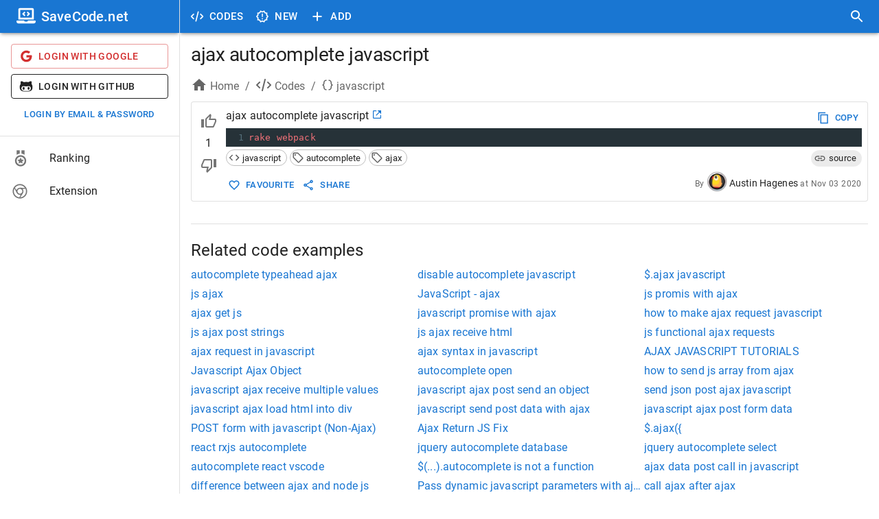

--- FILE ---
content_type: application/javascript; charset=UTF-8
request_url: https://savecode.net/_next/static/chunks/1474-b67c71e7727f2a82.js
body_size: 95154
content:
(self.webpackChunk_N_E=self.webpackChunk_N_E||[]).push([[1474],{87631:function(e,t,r){"use strict";var n=r(64836);t.Z=void 0;var o=n(r(61268)),i=r(85893);t.Z=(0,o.default)((0,i.jsx)("path",{d:"M19 3H5c-1.1 0-2 .9-2 2v14c0 1.1.9 2 2 2h14c1.1 0 2-.9 2-2V5c0-1.1-.9-2-2-2m-2 16H7v-.24C8.42 17.62 10.16 17 12 17s3.58.62 5 1.76zm2-1.14C17.2 16.09 14.73 15 12 15s-5.2 1.09-7 2.86V5h14zM12 13c1.93 0 3.5-1.57 3.5-3.5S13.93 6 12 6 8.5 7.57 8.5 9.5 10.07 13 12 13m0-5c.83 0 1.5.67 1.5 1.5S12.83 11 12 11s-1.5-.67-1.5-1.5S11.17 8 12 8"}),"AccountBoxOutlined")},96540:function(e,t,r){"use strict";var n=r(64836);t.Z=void 0;var o=n(r(61268)),i=r(85893);t.Z=(0,o.default)((0,i.jsx)("path",{d:"M19 13h-6v6h-2v-6H5v-2h6V5h2v6h6z"}),"Add")},27036:function(e,t,r){"use strict";var n=r(64836);t.Z=void 0;var o=n(r(61268)),i=r(85893);t.Z=(0,o.default)((0,i.jsx)("path",{d:"M9 16.17 4.83 12l-1.42 1.41L9 19 21 7l-1.41-1.41z"}),"Check")},17171:function(e,t,r){"use strict";var n=r(64836);t.Z=void 0;var o=n(r(61268)),i=r(85893);t.Z=(0,o.default)((0,i.jsx)("path",{d:"M19 3H5c-1.11 0-2 .9-2 2v14c0 1.1.89 2 2 2h14c1.11 0 2-.9 2-2V5c0-1.1-.89-2-2-2m-9 14-5-5 1.41-1.41L10 14.17l7.59-7.59L19 8z"}),"CheckBox")},39628:function(e,t,r){"use strict";var n=r(64836);t.Z=void 0;var o=n(r(61268)),i=r(85893);t.Z=(0,o.default)((0,i.jsx)("path",{d:"M19 5v14H5V5zm0-2H5c-1.1 0-2 .9-2 2v14c0 1.1.9 2 2 2h14c1.1 0 2-.9 2-2V5c0-1.1-.9-2-2-2"}),"CheckBoxOutlineBlank")},50594:function(e,t,r){"use strict";var n=r(64836);t.Z=void 0;var o=n(r(61268)),i=r(85893);t.Z=(0,o.default)((0,i.jsx)("path",{d:"M19 6.41 17.59 5 12 10.59 6.41 5 5 6.41 10.59 12 5 17.59 6.41 19 12 13.41 17.59 19 19 17.59 13.41 12z"}),"Close")},1496:function(e,t,r){"use strict";var n=r(64836);t.Z=void 0;var o=n(r(61268)),i=r(85893);t.Z=(0,o.default)((0,i.jsx)("path",{d:"M9.4 16.6 4.8 12l4.6-4.6L8 6l-6 6 6 6zm5.2 0 4.6-4.6-4.6-4.6L16 6l6 6-6 6z"}),"CodeOutlined")},58151:function(e,t,r){"use strict";var n=r(64836);t.Z=void 0;var o=n(r(61268)),i=r(85893);t.Z=(0,o.default)((0,i.jsx)("path",{d:"M16.5 3c-1.74 0-3.41.81-4.5 2.09C10.91 3.81 9.24 3 7.5 3 4.42 3 2 5.42 2 8.5c0 3.78 3.4 6.86 8.55 11.54L12 21.35l1.45-1.32C18.6 15.36 22 12.28 22 8.5 22 5.42 19.58 3 16.5 3m-4.4 15.55-.1.1-.1-.1C7.14 14.24 4 11.39 4 8.5 4 6.5 5.5 5 7.5 5c1.54 0 3.04.99 3.57 2.36h1.87C13.46 5.99 14.96 5 16.5 5c2 0 3.5 1.5 3.5 3.5 0 2.89-3.14 5.74-7.9 10.05"}),"FavoriteBorderOutlined")},43094:function(e,t,r){"use strict";var n=r(64836);t.Z=void 0;var o=n(r(61268)),i=r(85893);t.Z=(0,o.default)((0,i.jsx)("path",{d:"m12 21.35-1.45-1.32C5.4 15.36 2 12.28 2 8.5 2 5.42 4.42 3 7.5 3c1.74 0 3.41.81 4.5 2.09C13.09 3.81 14.76 3 16.5 3 19.58 3 22 5.42 22 8.5c0 3.78-3.4 6.86-8.55 11.54z"}),"FavoriteOutlined")},2684:function(e,t,r){"use strict";var n=r(64836);t.Z=void 0;var o=n(r(61268)),i=r(85893);t.Z=(0,o.default)((0,i.jsx)("path",{d:"M16 11c1.66 0 2.99-1.34 2.99-3S17.66 5 16 5c-1.66 0-3 1.34-3 3s1.34 3 3 3m-8 0c1.66 0 2.99-1.34 2.99-3S9.66 5 8 5C6.34 5 5 6.34 5 8s1.34 3 3 3m0 2c-2.33 0-7 1.17-7 3.5V19h14v-2.5c0-2.33-4.67-3.5-7-3.5m8 0c-.29 0-.62.02-.97.05 1.16.84 1.97 1.97 1.97 3.45V19h6v-2.5c0-2.33-4.67-3.5-7-3.5"}),"Group")},326:function(e,t,r){"use strict";var n=r(64836);t.Z=void 0;var o=n(r(61268)),i=r(85893);t.Z=(0,o.default)((0,i.jsx)("path",{d:"M3 18h18v-2H3zm0-5h18v-2H3zm0-7v2h18V6z"}),"Menu")},55787:function(e,t,r){"use strict";var n=r(64836);t.Z=void 0;var o=n(r(61268)),i=r(85893);t.Z=(0,o.default)((0,i.jsx)("path",{d:"m23 12-2.44-2.78.34-3.68-3.61-.82-1.89-3.18L12 3 8.6 1.54 6.71 4.72l-3.61.81.34 3.68L1 12l2.44 2.78-.34 3.69 3.61.82 1.89 3.18L12 21l3.4 1.46 1.89-3.18 3.61-.82-.34-3.68zm-4.51 2.11.26 2.79-2.74.62-1.43 2.41L12 18.82l-2.58 1.11-1.43-2.41-2.74-.62.26-2.8L3.66 12l1.85-2.12-.26-2.78 2.74-.61 1.43-2.41L12 5.18l2.58-1.11 1.43 2.41 2.74.62-.26 2.79L20.34 12zM11 15h2v2h-2zm0-8h2v6h-2z"}),"NewReleasesOutlined")},88557:function(e,t,r){"use strict";var n=r(64836);t.Z=void 0;var o=n(r(61268)),i=r(85893);t.Z=(0,o.default)((0,i.jsx)("path",{d:"M2 17h20v2H2zm1.15-4.05L4 11.47l.85 1.48 1.3-.75-.85-1.48H7v-1.5H5.3l.85-1.47L4.85 7 4 8.47 3.15 7l-1.3.75.85 1.47H1v1.5h1.7l-.85 1.48zm6.7-.75 1.3.75.85-1.48.85 1.48 1.3-.75-.85-1.48H15v-1.5h-1.7l.85-1.47-1.3-.75L12 8.47 11.15 7l-1.3.75.85 1.47H9v1.5h1.7zM23 9.22h-1.7l.85-1.47-1.3-.75L20 8.47 19.15 7l-1.3.75.85 1.47H17v1.5h1.7l-.85 1.48 1.3.75.85-1.48.85 1.48 1.3-.75-.85-1.48H23z"}),"Password")},80332:function(e,t,r){"use strict";var n=r(64836);t.Z=void 0;var o=n(r(61268)),i=r(85893);t.Z=(0,o.default)((0,i.jsx)("path",{d:"M17 3H5c-1.11 0-2 .9-2 2v14c0 1.1.89 2 2 2h14c1.1 0 2-.9 2-2V7zm2 16H5V5h11.17L19 7.83zm-7-7c-1.66 0-3 1.34-3 3s1.34 3 3 3 3-1.34 3-3-1.34-3-3-3M6 6h9v4H6z"}),"SaveOutlined")},42761:function(e,t,r){"use strict";var n=r(64836);t.Z=void 0;var o=n(r(61268)),i=r(85893);t.Z=(0,o.default)((0,i.jsx)("path",{d:"M15.5 14h-.79l-.28-.27C15.41 12.59 16 11.11 16 9.5 16 5.91 13.09 3 9.5 3S3 5.91 3 9.5 5.91 16 9.5 16c1.61 0 3.09-.59 4.23-1.57l.27.28v.79l5 4.99L20.49 19zm-6 0C7.01 14 5 11.99 5 9.5S7.01 5 9.5 5 14 7.01 14 9.5 11.99 14 9.5 14"}),"Search")},79696:function(e,t,r){"use strict";var n=r(64836);t.Z=void 0;var o=n(r(61268)),i=r(85893);t.Z=(0,o.default)((0,i.jsx)("path",{d:"M15 3H6c-.83 0-1.54.5-1.84 1.22l-3.02 7.05c-.09.23-.14.47-.14.73v2c0 1.1.9 2 2 2h6.31l-.95 4.57-.03.32c0 .41.17.79.44 1.06L9.83 23l6.59-6.59c.36-.36.58-.86.58-1.41V5c0-1.1-.9-2-2-2m4 0v12h4V3z"}),"ThumbDown")},45:function(e,t,r){"use strict";var n=r(64836);t.Z=void 0;var o=n(r(61268)),i=r(85893);t.Z=(0,o.default)((0,i.jsx)("path",{d:"M15 3H6c-.83 0-1.54.5-1.84 1.22l-3.02 7.05c-.09.23-.14.47-.14.73v2c0 1.1.9 2 2 2h6.31l-.95 4.57-.03.32c0 .41.17.79.44 1.06L9.83 23l6.59-6.59c.36-.36.58-.86.58-1.41V5c0-1.1-.9-2-2-2m0 12-4.34 4.34L12 14H3v-2l3-7h9zm4-12h4v12h-4z"}),"ThumbDownOutlined")},76870:function(e,t,r){"use strict";var n=r(64836);t.Z=void 0;var o=n(r(61268)),i=r(85893);t.Z=(0,o.default)((0,i.jsx)("path",{d:"M1 21h4V9H1zm22-11c0-1.1-.9-2-2-2h-6.31l.95-4.57.03-.32c0-.41-.17-.79-.44-1.06L14.17 1 7.59 7.59C7.22 7.95 7 8.45 7 9v10c0 1.1.9 2 2 2h9c.83 0 1.54-.5 1.84-1.22l3.02-7.05c.09-.23.14-.47.14-.73z"}),"ThumbUp")},85268:function(e,t,r){"use strict";var n=r(64836);t.Z=void 0;var o=n(r(61268)),i=r(85893);t.Z=(0,o.default)((0,i.jsx)("path",{d:"M9 21h9c.83 0 1.54-.5 1.84-1.22l3.02-7.05c.09-.23.14-.47.14-.73v-2c0-1.1-.9-2-2-2h-6.31l.95-4.57.03-.32c0-.41-.17-.79-.44-1.06L14.17 1 7.58 7.59C7.22 7.95 7 8.45 7 9v10c0 1.1.9 2 2 2M9 9l4.34-4.34L12 10h9v2l-3 7H9zM1 9h4v12H1z"}),"ThumbUpOutlined")},46901:function(e,t,r){"use strict";r.d(t,{Z:function(){return A}});var n=r(63366),o=r(87462),i=r(67294),a=r(90512),l=r(94780),s=r(2101),u=r(90948),c=r(28628),d=r(80560),p=r(98216),f=r(90629),m=r(1588),h=r(34867);function getAlertUtilityClass(e){return(0,h.ZP)("MuiAlert",e)}let g=(0,m.Z)("MuiAlert",["root","action","icon","message","filled","colorSuccess","colorInfo","colorWarning","colorError","filledSuccess","filledInfo","filledWarning","filledError","outlined","outlinedSuccess","outlinedInfo","outlinedWarning","outlinedError","standard","standardSuccess","standardInfo","standardWarning","standardError"]);var v=r(93946),b=r(88169),y=r(85893),x=(0,b.Z)((0,y.jsx)("path",{d:"M20,12A8,8 0 0,1 12,20A8,8 0 0,1 4,12A8,8 0 0,1 12,4C12.76,4 13.5,4.11 14.2, 4.31L15.77,2.74C14.61,2.26 13.34,2 12,2A10,10 0 0,0 2,12A10,10 0 0,0 12,22A10,10 0 0, 0 22,12M7.91,10.08L6.5,11.5L11,16L21,6L19.59,4.58L11,13.17L7.91,10.08Z"}),"SuccessOutlined"),Z=(0,b.Z)((0,y.jsx)("path",{d:"M12 5.99L19.53 19H4.47L12 5.99M12 2L1 21h22L12 2zm1 14h-2v2h2v-2zm0-6h-2v4h2v-4z"}),"ReportProblemOutlined"),C=(0,b.Z)((0,y.jsx)("path",{d:"M11 15h2v2h-2zm0-8h2v6h-2zm.99-5C6.47 2 2 6.48 2 12s4.47 10 9.99 10C17.52 22 22 17.52 22 12S17.52 2 11.99 2zM12 20c-4.42 0-8-3.58-8-8s3.58-8 8-8 8 3.58 8 8-3.58 8-8 8z"}),"ErrorOutline"),w=(0,b.Z)((0,y.jsx)("path",{d:"M11,9H13V7H11M12,20C7.59,20 4,16.41 4,12C4,7.59 7.59,4 12,4C16.41,4 20,7.59 20, 12C20,16.41 16.41,20 12,20M12,2A10,10 0 0,0 2,12A10,10 0 0,0 12,22A10,10 0 0,0 22,12A10, 10 0 0,0 12,2M11,17H13V11H11V17Z"}),"InfoOutlined"),S=r(34484);let O=["action","children","className","closeText","color","components","componentsProps","icon","iconMapping","onClose","role","severity","slotProps","slots","variant"],useUtilityClasses=e=>{let{variant:t,color:r,severity:n,classes:o}=e,i={root:["root",`color${(0,p.Z)(r||n)}`,`${t}${(0,p.Z)(r||n)}`,`${t}`],icon:["icon"],message:["message"],action:["action"]};return(0,l.Z)(i,getAlertUtilityClass,o)},R=(0,u.ZP)(f.Z,{name:"MuiAlert",slot:"Root",overridesResolver:(e,t)=>{let{ownerState:r}=e;return[t.root,t[r.variant],t[`${r.variant}${(0,p.Z)(r.color||r.severity)}`]]}})(({theme:e})=>{let t="light"===e.palette.mode?s._j:s.$n,r="light"===e.palette.mode?s.$n:s._j;return(0,o.Z)({},e.typography.body2,{backgroundColor:"transparent",display:"flex",padding:"6px 16px",variants:[...Object.entries(e.palette).filter(([,e])=>e.main&&e.light).map(([n])=>({props:{colorSeverity:n,variant:"standard"},style:{color:e.vars?e.vars.palette.Alert[`${n}Color`]:t(e.palette[n].light,.6),backgroundColor:e.vars?e.vars.palette.Alert[`${n}StandardBg`]:r(e.palette[n].light,.9),[`& .${g.icon}`]:e.vars?{color:e.vars.palette.Alert[`${n}IconColor`]}:{color:e.palette[n].main}}})),...Object.entries(e.palette).filter(([,e])=>e.main&&e.light).map(([r])=>({props:{colorSeverity:r,variant:"outlined"},style:{color:e.vars?e.vars.palette.Alert[`${r}Color`]:t(e.palette[r].light,.6),border:`1px solid ${(e.vars||e).palette[r].light}`,[`& .${g.icon}`]:e.vars?{color:e.vars.palette.Alert[`${r}IconColor`]}:{color:e.palette[r].main}}})),...Object.entries(e.palette).filter(([,e])=>e.main&&e.dark).map(([t])=>({props:{colorSeverity:t,variant:"filled"},style:(0,o.Z)({fontWeight:e.typography.fontWeightMedium},e.vars?{color:e.vars.palette.Alert[`${t}FilledColor`],backgroundColor:e.vars.palette.Alert[`${t}FilledBg`]}:{backgroundColor:"dark"===e.palette.mode?e.palette[t].dark:e.palette[t].main,color:e.palette.getContrastText(e.palette[t].main)})}))]})}),P=(0,u.ZP)("div",{name:"MuiAlert",slot:"Icon",overridesResolver:(e,t)=>t.icon})({marginRight:12,padding:"7px 0",display:"flex",fontSize:22,opacity:.9}),k=(0,u.ZP)("div",{name:"MuiAlert",slot:"Message",overridesResolver:(e,t)=>t.message})({padding:"8px 0",minWidth:0,overflow:"auto"}),E=(0,u.ZP)("div",{name:"MuiAlert",slot:"Action",overridesResolver:(e,t)=>t.action})({display:"flex",alignItems:"flex-start",padding:"4px 0 0 16px",marginLeft:"auto",marginRight:-8}),T={success:(0,y.jsx)(x,{fontSize:"inherit"}),warning:(0,y.jsx)(Z,{fontSize:"inherit"}),error:(0,y.jsx)(C,{fontSize:"inherit"}),info:(0,y.jsx)(w,{fontSize:"inherit"})},M=i.forwardRef(function(e,t){let r=(0,c.i)({props:e,name:"MuiAlert"}),{action:i,children:l,className:s,closeText:u="Close",color:p,components:f={},componentsProps:m={},icon:h,iconMapping:g=T,onClose:b,role:x="alert",severity:Z="success",slotProps:C={},slots:w={},variant:M="standard"}=r,A=(0,n.Z)(r,O),I=(0,o.Z)({},r,{color:p,severity:Z,variant:M,colorSeverity:p||Z}),$=useUtilityClasses(I),j={slots:(0,o.Z)({closeButton:f.CloseButton,closeIcon:f.CloseIcon},w),slotProps:(0,o.Z)({},m,C)},[L,N]=(0,d.Z)("closeButton",{elementType:v.Z,externalForwardedProps:j,ownerState:I}),[B,z]=(0,d.Z)("closeIcon",{elementType:S.Z,externalForwardedProps:j,ownerState:I});return(0,y.jsxs)(R,(0,o.Z)({role:x,elevation:0,ownerState:I,className:(0,a.Z)($.root,s),ref:t},A,{children:[!1!==h?(0,y.jsx)(P,{ownerState:I,className:$.icon,children:h||g[Z]||T[Z]}):null,(0,y.jsx)(k,{ownerState:I,className:$.message,children:l}),null!=i?(0,y.jsx)(E,{ownerState:I,className:$.action,children:i}):null,null==i&&b?(0,y.jsx)(E,{ownerState:I,className:$.action,children:(0,y.jsx)(L,(0,o.Z)({size:"small","aria-label":u,title:u,color:"inherit",onClick:b},N,{children:(0,y.jsx)(B,(0,o.Z)({fontSize:"small"},z))}))}):null]}))});var A=M},42293:function(e,t,r){"use strict";r.d(t,{Z:function(){return b}});var n=r(63366),o=r(87462),i=r(67294),a=r(90512),l=r(94780),s=r(90948),u=r(28628),c=r(98216),d=r(90629),p=r(1588),f=r(34867);function getAppBarUtilityClass(e){return(0,f.ZP)("MuiAppBar",e)}(0,p.Z)("MuiAppBar",["root","positionFixed","positionAbsolute","positionSticky","positionStatic","positionRelative","colorDefault","colorPrimary","colorSecondary","colorInherit","colorTransparent","colorError","colorInfo","colorSuccess","colorWarning"]);var m=r(85893);let h=["className","color","enableColorOnDark","position"],useUtilityClasses=e=>{let{color:t,position:r,classes:n}=e,o={root:["root",`color${(0,c.Z)(t)}`,`position${(0,c.Z)(r)}`]};return(0,l.Z)(o,getAppBarUtilityClass,n)},joinVars=(e,t)=>e?`${null==e?void 0:e.replace(")","")}, ${t})`:t,g=(0,s.ZP)(d.Z,{name:"MuiAppBar",slot:"Root",overridesResolver:(e,t)=>{let{ownerState:r}=e;return[t.root,t[`position${(0,c.Z)(r.position)}`],t[`color${(0,c.Z)(r.color)}`]]}})(({theme:e,ownerState:t})=>{let r="light"===e.palette.mode?e.palette.grey[100]:e.palette.grey[900];return(0,o.Z)({display:"flex",flexDirection:"column",width:"100%",boxSizing:"border-box",flexShrink:0},"fixed"===t.position&&{position:"fixed",zIndex:(e.vars||e).zIndex.appBar,top:0,left:"auto",right:0,"@media print":{position:"absolute"}},"absolute"===t.position&&{position:"absolute",zIndex:(e.vars||e).zIndex.appBar,top:0,left:"auto",right:0},"sticky"===t.position&&{position:"sticky",zIndex:(e.vars||e).zIndex.appBar,top:0,left:"auto",right:0},"static"===t.position&&{position:"static"},"relative"===t.position&&{position:"relative"},!e.vars&&(0,o.Z)({},"default"===t.color&&{backgroundColor:r,color:e.palette.getContrastText(r)},t.color&&"default"!==t.color&&"inherit"!==t.color&&"transparent"!==t.color&&{backgroundColor:e.palette[t.color].main,color:e.palette[t.color].contrastText},"inherit"===t.color&&{color:"inherit"},"dark"===e.palette.mode&&!t.enableColorOnDark&&{backgroundColor:null,color:null},"transparent"===t.color&&(0,o.Z)({backgroundColor:"transparent",color:"inherit"},"dark"===e.palette.mode&&{backgroundImage:"none"})),e.vars&&(0,o.Z)({},"default"===t.color&&{"--AppBar-background":t.enableColorOnDark?e.vars.palette.AppBar.defaultBg:joinVars(e.vars.palette.AppBar.darkBg,e.vars.palette.AppBar.defaultBg),"--AppBar-color":t.enableColorOnDark?e.vars.palette.text.primary:joinVars(e.vars.palette.AppBar.darkColor,e.vars.palette.text.primary)},t.color&&!t.color.match(/^(default|inherit|transparent)$/)&&{"--AppBar-background":t.enableColorOnDark?e.vars.palette[t.color].main:joinVars(e.vars.palette.AppBar.darkBg,e.vars.palette[t.color].main),"--AppBar-color":t.enableColorOnDark?e.vars.palette[t.color].contrastText:joinVars(e.vars.palette.AppBar.darkColor,e.vars.palette[t.color].contrastText)},!["inherit","transparent"].includes(t.color)&&{backgroundColor:"var(--AppBar-background)"},{color:"inherit"===t.color?"inherit":"var(--AppBar-color)"},"transparent"===t.color&&{backgroundImage:"none",backgroundColor:"transparent",color:"inherit"}))}),v=i.forwardRef(function(e,t){let r=(0,u.i)({props:e,name:"MuiAppBar"}),{className:i,color:l="primary",enableColorOnDark:s=!1,position:c="fixed"}=r,d=(0,n.Z)(r,h),p=(0,o.Z)({},r,{color:l,position:c,enableColorOnDark:s}),f=useUtilityClasses(p);return(0,m.jsx)(g,(0,o.Z)({square:!0,component:"header",ownerState:p,elevation:4,className:(0,a.Z)(f.root,i,"fixed"===c&&"mui-fixed"),ref:t},d))});var b=v},8976:function(e,t,r){"use strict";r.d(t,{Z:function(){return er}});var n,o,i=r(63366),a=r(87462),l=r(67294),s=r(90512),u=r(94780),c=r(2101),d=r(92996),p=r(19032),f=r(44287),m=r(59948),h=r(27364);function stripDiacritics(e){return void 0!==e.normalize?e.normalize("NFD").replace(/[\u0300-\u036f]/g,""):e}function findIndex(e,t){for(let r=0;r<e.length;r+=1)if(t(e[r]))return r;return -1}let g=function(e={}){let{ignoreAccents:t=!0,ignoreCase:r=!0,limit:n,matchFrom:o="any",stringify:i,trim:a=!1}=e;return(e,{inputValue:l,getOptionLabel:s})=>{let u=a?l.trim():l;r&&(u=u.toLowerCase()),t&&(u=stripDiacritics(u));let c=u?e.filter(e=>{let n=(i||s)(e);return r&&(n=n.toLowerCase()),t&&(n=stripDiacritics(n)),"start"===o?0===n.indexOf(u):n.indexOf(u)>-1}):e;return"number"==typeof n?c.slice(0,n):c}}(),defaultIsActiveElementInListbox=e=>{var t;return null!==e.current&&(null==(t=e.current.parentElement)?void 0:t.contains(document.activeElement))};var useAutocomplete_useAutocomplete=function(e){let{unstable_isActiveElementInListbox:t=defaultIsActiveElementInListbox,unstable_classNamePrefix:r="Mui",autoComplete:n=!1,autoHighlight:o=!1,autoSelect:i=!1,blurOnSelect:s=!1,clearOnBlur:u=!e.freeSolo,clearOnEscape:c=!1,componentName:v="useAutocomplete",defaultValue:b=e.multiple?[]:null,disableClearable:y=!1,disableCloseOnSelect:x=!1,disabled:Z,disabledItemsFocusable:C=!1,disableListWrap:w=!1,filterOptions:S=g,filterSelectedOptions:O=!1,freeSolo:R=!1,getOptionDisabled:P,getOptionKey:k,getOptionLabel:E=e=>{var t;return null!=(t=e.label)?t:e},groupBy:T,handleHomeEndKeys:M=!e.freeSolo,id:A,includeInputInList:I=!1,inputValue:$,isOptionEqualToValue:j=(e,t)=>e===t,multiple:L=!1,onChange:N,onClose:B,onHighlightChange:z,onInputChange:D,onOpen:U,open:H,openOnFocus:W=!1,options:V,readOnly:q=!1,selectOnFocus:K=!e.freeSolo,value:G}=e,X=(0,d.Z)(A),J=E;J=e=>{let t=E(e);return"string"!=typeof t?String(t):t};let Y=l.useRef(!1),Q=l.useRef(!0),ee=l.useRef(null),et=l.useRef(null),[er,en]=l.useState(null),[eo,ei]=l.useState(-1),ea=o?0:-1,el=l.useRef(ea),[es,eu]=(0,p.Z)({controlled:G,default:b,name:v}),[ec,ed]=(0,p.Z)({controlled:$,default:"",name:v,state:"inputValue"}),[ep,ef]=l.useState(!1),em=l.useCallback((e,t)=>{let r;let n=L?es.length<t.length:null!==t;if(n||u){if(L)r="";else if(null==t)r="";else{let e=J(t);r="string"==typeof e?e:""}ec!==r&&(ed(r),D&&D(e,r,"reset"))}},[J,ec,L,D,ed,u,es]),[eh,eg]=(0,p.Z)({controlled:H,default:!1,name:v,state:"open"}),[ev,eb]=l.useState(!0),ey=!L&&null!=es&&ec===J(es),ex=eh&&!q,eZ=ex?S(V.filter(e=>!(O&&(L?es:[es]).some(t=>null!==t&&j(e,t)))),{inputValue:ey&&ev?"":ec,getOptionLabel:J}):[],eC=(0,f.Z)({filteredOptions:eZ,value:es,inputValue:ec});l.useEffect(()=>{let e=es!==eC.value;(!ep||e)&&(!R||e)&&em(null,es)},[es,em,ep,eC.value,R]);let ew=eh&&eZ.length>0&&!q,eS=(0,m.Z)(e=>{-1===e?ee.current.focus():er.querySelector(`[data-tag-index="${e}"]`).focus()});l.useEffect(()=>{L&&eo>es.length-1&&(ei(-1),eS(-1))},[es,L,eo,eS]);let eO=(0,m.Z)(({event:e,index:t,reason:n="auto"})=>{if(el.current=t,-1===t?ee.current.removeAttribute("aria-activedescendant"):ee.current.setAttribute("aria-activedescendant",`${X}-option-${t}`),z&&z(e,-1===t?null:eZ[t],n),!et.current)return;let o=et.current.querySelector(`[role="option"].${r}-focused`);o&&(o.classList.remove(`${r}-focused`),o.classList.remove(`${r}-focusVisible`));let i=et.current;if("listbox"!==et.current.getAttribute("role")&&(i=et.current.parentElement.querySelector('[role="listbox"]')),!i)return;if(-1===t){i.scrollTop=0;return}let a=et.current.querySelector(`[data-option-index="${t}"]`);if(a&&(a.classList.add(`${r}-focused`),"keyboard"===n&&a.classList.add(`${r}-focusVisible`),i.scrollHeight>i.clientHeight&&"mouse"!==n&&"touch"!==n)){let e=i.clientHeight+i.scrollTop,t=a.offsetTop+a.offsetHeight;t>e?i.scrollTop=t-i.clientHeight:a.offsetTop-a.offsetHeight*(T?1.3:0)<i.scrollTop&&(i.scrollTop=a.offsetTop-a.offsetHeight*(T?1.3:0))}}),eR=(0,m.Z)(({event:e,diff:t,direction:r="next",reason:o="auto"})=>{if(!ex)return;let i=function(e,t){if(!et.current||e<0||e>=eZ.length)return -1;let r=e;for(;;){let n=et.current.querySelector(`[data-option-index="${r}"]`),o=!C&&(!n||n.disabled||"true"===n.getAttribute("aria-disabled"));if(n&&n.hasAttribute("tabindex")&&!o)return r;if((r="next"===t?(r+1)%eZ.length:(r-1+eZ.length)%eZ.length)===e)return -1}}((()=>{let e=eZ.length-1;if("reset"===t)return ea;if("start"===t)return 0;if("end"===t)return e;let r=el.current+t;return r<0?-1===r&&I?-1:w&&-1!==el.current||Math.abs(t)>1?0:e:r>e?r===e+1&&I?-1:w||Math.abs(t)>1?e:0:r})(),r);if(eO({index:i,reason:o,event:e}),n&&"reset"!==t){if(-1===i)ee.current.value=ec;else{let e=J(eZ[i]);ee.current.value=e;let t=e.toLowerCase().indexOf(ec.toLowerCase());0===t&&ec.length>0&&ee.current.setSelectionRange(ec.length,e.length)}}}),getPreviousHighlightedOptionIndex=()=>{if(-1!==el.current&&eC.filteredOptions&&eC.filteredOptions.length!==eZ.length&&eC.inputValue===ec&&(L?es.length===eC.value.length&&eC.value.every((e,t)=>J(es[t])===J(e)):((e,t)=>{let r=e?J(e):"",n=t?J(t):"";return r===n})(eC.value,es))){let e=eC.filteredOptions[el.current];if(e)return findIndex(eZ,t=>J(t)===J(e))}return -1},eP=l.useCallback(()=>{if(!ex)return;let e=getPreviousHighlightedOptionIndex();if(-1!==e){el.current=e;return}let t=L?es[0]:es;if(0===eZ.length||null==t){eR({diff:"reset"});return}if(et.current){if(null!=t){let e=eZ[el.current];if(L&&e&&-1!==findIndex(es,t=>j(e,t)))return;let r=findIndex(eZ,e=>j(e,t));-1===r?eR({diff:"reset"}):eO({index:r});return}if(el.current>=eZ.length-1){eO({index:eZ.length-1});return}eO({index:el.current})}},[eZ.length,!L&&es,O,eR,eO,ex,ec,L]),ek=(0,m.Z)(e=>{(0,h.Z)(et,e),e&&eP()});l.useEffect(()=>{eP()},[eP]);let handleOpen=e=>{!eh&&(eg(!0),eb(!0),U&&U(e))},handleClose=(e,t)=>{eh&&(eg(!1),B&&B(e,t))},handleValue=(e,t,r,n)=>{if(L){if(es.length===t.length&&es.every((e,r)=>e===t[r]))return}else if(es===t)return;N&&N(e,t,r,n),eu(t)},eE=l.useRef(!1),selectNewValue=(e,t,r="selectOption",n="options")=>{let o=r,i=t;if(L){i=Array.isArray(es)?es.slice():[];let e=findIndex(i,e=>j(t,e));-1===e?i.push(t):"freeSolo"!==n&&(i.splice(e,1),o="removeOption")}em(e,i),handleValue(e,i,o,{option:t}),x||e&&(e.ctrlKey||e.metaKey)||handleClose(e,o),(!0===s||"touch"===s&&eE.current||"mouse"===s&&!eE.current)&&ee.current.blur()},handleFocusTag=(e,t)=>{if(!L)return;""===ec&&handleClose(e,"toggleInput");let r=eo;-1===eo?""===ec&&"previous"===t&&(r=es.length-1):((r+="next"===t?1:-1)<0&&(r=0),r===es.length&&(r=-1)),ei(r=function(e,t){if(-1===e)return -1;let r=e;for(;;){if("next"===t&&r===es.length||"previous"===t&&-1===r)return -1;let e=er.querySelector(`[data-tag-index="${r}"]`);if(e&&e.hasAttribute("tabindex")&&!e.disabled&&"true"!==e.getAttribute("aria-disabled"))return r;r+="next"===t?1:-1}}(r,t)),eS(r)},handleClear=e=>{Y.current=!0,ed(""),D&&D(e,"","clear"),handleValue(e,L?[]:null,"clear")},handleKeyDown=e=>t=>{if(e.onKeyDown&&e.onKeyDown(t),!t.defaultMuiPrevented&&(-1!==eo&&-1===["ArrowLeft","ArrowRight"].indexOf(t.key)&&(ei(-1),eS(-1)),229!==t.which))switch(t.key){case"Home":ex&&M&&(t.preventDefault(),eR({diff:"start",direction:"next",reason:"keyboard",event:t}));break;case"End":ex&&M&&(t.preventDefault(),eR({diff:"end",direction:"previous",reason:"keyboard",event:t}));break;case"PageUp":t.preventDefault(),eR({diff:-5,direction:"previous",reason:"keyboard",event:t}),handleOpen(t);break;case"PageDown":t.preventDefault(),eR({diff:5,direction:"next",reason:"keyboard",event:t}),handleOpen(t);break;case"ArrowDown":t.preventDefault(),eR({diff:1,direction:"next",reason:"keyboard",event:t}),handleOpen(t);break;case"ArrowUp":t.preventDefault(),eR({diff:-1,direction:"previous",reason:"keyboard",event:t}),handleOpen(t);break;case"ArrowLeft":handleFocusTag(t,"previous");break;case"ArrowRight":handleFocusTag(t,"next");break;case"Enter":if(-1!==el.current&&ex){let e=eZ[el.current],r=!!P&&P(e);if(t.preventDefault(),r)return;selectNewValue(t,e,"selectOption"),n&&ee.current.setSelectionRange(ee.current.value.length,ee.current.value.length)}else R&&""!==ec&&!1===ey&&(L&&t.preventDefault(),selectNewValue(t,ec,"createOption","freeSolo"));break;case"Escape":ex?(t.preventDefault(),t.stopPropagation(),handleClose(t,"escape")):c&&(""!==ec||L&&es.length>0)&&(t.preventDefault(),t.stopPropagation(),handleClear(t));break;case"Backspace":if(L&&!q&&""===ec&&es.length>0){let e=-1===eo?es.length-1:eo,r=es.slice();r.splice(e,1),handleValue(t,r,"removeOption",{option:es[e]})}break;case"Delete":if(L&&!q&&""===ec&&es.length>0&&-1!==eo){let e=es.slice();e.splice(eo,1),handleValue(t,e,"removeOption",{option:es[eo]})}}},handleFocus=e=>{ef(!0),W&&!Y.current&&handleOpen(e)},handleBlur=e=>{if(t(et)){ee.current.focus();return}ef(!1),Q.current=!0,Y.current=!1,i&&-1!==el.current&&ex?selectNewValue(e,eZ[el.current],"blur"):i&&R&&""!==ec?selectNewValue(e,ec,"blur","freeSolo"):u&&em(e,es),handleClose(e,"blur")},handleInputChange=e=>{let t=e.target.value;ec!==t&&(ed(t),eb(!1),D&&D(e,t,"input")),""===t?y||L||handleValue(e,null,"clear"):handleOpen(e)},handleOptionMouseMove=e=>{let t=Number(e.currentTarget.getAttribute("data-option-index"));el.current!==t&&eO({event:e,index:t,reason:"mouse"})},handleOptionTouchStart=e=>{eO({event:e,index:Number(e.currentTarget.getAttribute("data-option-index")),reason:"touch"}),eE.current=!0},handleOptionClick=e=>{let t=Number(e.currentTarget.getAttribute("data-option-index"));selectNewValue(e,eZ[t],"selectOption"),eE.current=!1},handleTagDelete=e=>t=>{let r=es.slice();r.splice(e,1),handleValue(t,r,"removeOption",{option:es[e]})},handlePopupIndicator=e=>{eh?handleClose(e,"toggleInput"):handleOpen(e)},handleMouseDown=e=>{e.currentTarget.contains(e.target)&&e.target.getAttribute("id")!==X&&e.preventDefault()},handleClick=e=>{e.currentTarget.contains(e.target)&&(ee.current.focus(),K&&Q.current&&ee.current.selectionEnd-ee.current.selectionStart==0&&ee.current.select(),Q.current=!1)},handleInputMouseDown=e=>{Z||""!==ec&&eh||handlePopupIndicator(e)},eT=R&&ec.length>0;eT=eT||(L?es.length>0:null!==es);let eM=eZ;return T&&(eM=eZ.reduce((e,t,r)=>{let n=T(t);return e.length>0&&e[e.length-1].group===n?e[e.length-1].options.push(t):e.push({key:r,index:r,group:n,options:[t]}),e},[])),Z&&ep&&handleBlur(),{getRootProps:(e={})=>(0,a.Z)({"aria-owns":ew?`${X}-listbox`:null},e,{onKeyDown:handleKeyDown(e),onMouseDown:handleMouseDown,onClick:handleClick}),getInputLabelProps:()=>({id:`${X}-label`,htmlFor:X}),getInputProps:()=>({id:X,value:ec,onBlur:handleBlur,onFocus:handleFocus,onChange:handleInputChange,onMouseDown:handleInputMouseDown,"aria-activedescendant":ex?"":null,"aria-autocomplete":n?"both":"list","aria-controls":ew?`${X}-listbox`:void 0,"aria-expanded":ew,autoComplete:"off",ref:ee,autoCapitalize:"none",spellCheck:"false",role:"combobox",disabled:Z}),getClearProps:()=>({tabIndex:-1,type:"button",onClick:handleClear}),getPopupIndicatorProps:()=>({tabIndex:-1,type:"button",onClick:handlePopupIndicator}),getTagProps:({index:e})=>(0,a.Z)({key:e,"data-tag-index":e,tabIndex:-1},!q&&{onDelete:handleTagDelete(e)}),getListboxProps:()=>({role:"listbox",id:`${X}-listbox`,"aria-labelledby":`${X}-label`,ref:ek,onMouseDown:e=>{e.preventDefault()}}),getOptionProps:({index:e,option:t})=>{var r;let n=(L?es:[es]).some(e=>null!=e&&j(t,e)),o=!!P&&P(t);return{key:null!=(r=null==k?void 0:k(t))?r:J(t),tabIndex:-1,role:"option",id:`${X}-option-${e}`,onMouseMove:handleOptionMouseMove,onClick:handleOptionClick,onTouchStart:handleOptionTouchStart,"data-option-index":e,"aria-disabled":o,"aria-selected":n}},id:X,inputValue:ec,value:es,dirty:eT,expanded:ex&&er,popupOpen:ex,focused:ep||-1!==eo,anchorEl:er,setAnchorEl:en,focusedTag:eo,groupedOptions:eM}},v=r(11535),b=r(90948),y=r(28628),x=r(98216),Z=r(1588),C=r(34867);function getListSubheaderUtilityClass(e){return(0,C.ZP)("MuiListSubheader",e)}(0,Z.Z)("MuiListSubheader",["root","colorPrimary","colorInherit","gutters","inset","sticky"]);var w=r(85893);let S=["className","color","component","disableGutters","disableSticky","inset"],useUtilityClasses=e=>{let{classes:t,color:r,disableGutters:n,inset:o,disableSticky:i}=e,a={root:["root","default"!==r&&`color${(0,x.Z)(r)}`,!n&&"gutters",o&&"inset",!i&&"sticky"]};return(0,u.Z)(a,getListSubheaderUtilityClass,t)},O=(0,b.ZP)("li",{name:"MuiListSubheader",slot:"Root",overridesResolver:(e,t)=>{let{ownerState:r}=e;return[t.root,"default"!==r.color&&t[`color${(0,x.Z)(r.color)}`],!r.disableGutters&&t.gutters,r.inset&&t.inset,!r.disableSticky&&t.sticky]}})(({theme:e,ownerState:t})=>(0,a.Z)({boxSizing:"border-box",lineHeight:"48px",listStyle:"none",color:(e.vars||e).palette.text.secondary,fontFamily:e.typography.fontFamily,fontWeight:e.typography.fontWeightMedium,fontSize:e.typography.pxToRem(14)},"primary"===t.color&&{color:(e.vars||e).palette.primary.main},"inherit"===t.color&&{color:"inherit"},!t.disableGutters&&{paddingLeft:16,paddingRight:16},t.inset&&{paddingLeft:72},!t.disableSticky&&{position:"sticky",top:0,zIndex:1,backgroundColor:(e.vars||e).palette.background.paper})),R=l.forwardRef(function(e,t){let r=(0,y.i)({props:e,name:"MuiListSubheader"}),{className:n,color:o="default",component:l="li",disableGutters:u=!1,disableSticky:c=!1,inset:d=!1}=r,p=(0,i.Z)(r,S),f=(0,a.Z)({},r,{color:o,component:l,disableGutters:u,disableSticky:c,inset:d}),m=useUtilityClasses(f);return(0,w.jsx)(O,(0,a.Z)({as:l,className:(0,s.Z)(m.root,n),ref:t,ownerState:f},p))});R.muiSkipListHighlight=!0;var P=r(90629),k=r(93946),E=r(87918),T=r(7021),M=r(55827),A=r(54656),I=r(24707),$=r(34484),j=r(60224);function getAutocompleteUtilityClass(e){return(0,C.ZP)("MuiAutocomplete",e)}let L=(0,Z.Z)("MuiAutocomplete",["root","expanded","fullWidth","focused","focusVisible","tag","tagSizeSmall","tagSizeMedium","hasPopupIcon","hasClearIcon","inputRoot","input","inputFocused","endAdornment","clearIndicator","popupIndicator","popupIndicatorOpen","popper","popperDisablePortal","paper","listbox","loading","noOptions","option","groupLabel","groupUl"]);var N=r(51705);let B=["autoComplete","autoHighlight","autoSelect","blurOnSelect","ChipProps","className","clearIcon","clearOnBlur","clearOnEscape","clearText","closeText","componentsProps","defaultValue","disableClearable","disableCloseOnSelect","disabled","disabledItemsFocusable","disableListWrap","disablePortal","filterOptions","filterSelectedOptions","forcePopupIcon","freeSolo","fullWidth","getLimitTagsText","getOptionDisabled","getOptionKey","getOptionLabel","isOptionEqualToValue","groupBy","handleHomeEndKeys","id","includeInputInList","inputValue","limitTags","ListboxComponent","ListboxProps","loading","loadingText","multiple","noOptionsText","onChange","onClose","onHighlightChange","onInputChange","onOpen","open","openOnFocus","openText","options","PaperComponent","PopperComponent","popupIcon","readOnly","renderGroup","renderInput","renderOption","renderTags","selectOnFocus","size","slotProps","value"],z=["ref"],D=["key"],U=["key"],Autocomplete_useUtilityClasses=e=>{let{classes:t,disablePortal:r,expanded:n,focused:o,fullWidth:i,hasClearIcon:a,hasPopupIcon:l,inputFocused:s,popupOpen:c,size:d}=e,p={root:["root",n&&"expanded",o&&"focused",i&&"fullWidth",a&&"hasClearIcon",l&&"hasPopupIcon"],inputRoot:["inputRoot"],input:["input",s&&"inputFocused"],tag:["tag",`tagSize${(0,x.Z)(d)}`],endAdornment:["endAdornment"],clearIndicator:["clearIndicator"],popupIndicator:["popupIndicator",c&&"popupIndicatorOpen"],popper:["popper",r&&"popperDisablePortal"],paper:["paper"],listbox:["listbox"],loading:["loading"],noOptions:["noOptions"],option:["option"],groupLabel:["groupLabel"],groupUl:["groupUl"]};return(0,u.Z)(p,getAutocompleteUtilityClass,t)},H=(0,b.ZP)("div",{name:"MuiAutocomplete",slot:"Root",overridesResolver:(e,t)=>{let{ownerState:r}=e,{fullWidth:n,hasClearIcon:o,hasPopupIcon:i,inputFocused:a,size:l}=r;return[{[`& .${L.tag}`]:t.tag},{[`& .${L.tag}`]:t[`tagSize${(0,x.Z)(l)}`]},{[`& .${L.inputRoot}`]:t.inputRoot},{[`& .${L.input}`]:t.input},{[`& .${L.input}`]:a&&t.inputFocused},t.root,n&&t.fullWidth,i&&t.hasPopupIcon,o&&t.hasClearIcon]}})({[`&.${L.focused} .${L.clearIndicator}`]:{visibility:"visible"},"@media (pointer: fine)":{[`&:hover .${L.clearIndicator}`]:{visibility:"visible"}},[`& .${L.tag}`]:{margin:3,maxWidth:"calc(100% - 6px)"},[`& .${L.inputRoot}`]:{[`.${L.hasPopupIcon}&, .${L.hasClearIcon}&`]:{paddingRight:30},[`.${L.hasPopupIcon}.${L.hasClearIcon}&`]:{paddingRight:56},[`& .${L.input}`]:{width:0,minWidth:30}},[`& .${T.Z.root}`]:{paddingBottom:1,"& .MuiInput-input":{padding:"4px 4px 4px 0px"}},[`& .${T.Z.root}.${M.Z.sizeSmall}`]:{[`& .${T.Z.input}`]:{padding:"2px 4px 3px 0"}},[`& .${A.Z.root}`]:{padding:9,[`.${L.hasPopupIcon}&, .${L.hasClearIcon}&`]:{paddingRight:39},[`.${L.hasPopupIcon}.${L.hasClearIcon}&`]:{paddingRight:65},[`& .${L.input}`]:{padding:"7.5px 4px 7.5px 5px"},[`& .${L.endAdornment}`]:{right:9}},[`& .${A.Z.root}.${M.Z.sizeSmall}`]:{paddingTop:6,paddingBottom:6,paddingLeft:6,[`& .${L.input}`]:{padding:"2.5px 4px 2.5px 8px"}},[`& .${I.Z.root}`]:{paddingTop:19,paddingLeft:8,[`.${L.hasPopupIcon}&, .${L.hasClearIcon}&`]:{paddingRight:39},[`.${L.hasPopupIcon}.${L.hasClearIcon}&`]:{paddingRight:65},[`& .${I.Z.input}`]:{padding:"7px 4px"},[`& .${L.endAdornment}`]:{right:9}},[`& .${I.Z.root}.${M.Z.sizeSmall}`]:{paddingBottom:1,[`& .${I.Z.input}`]:{padding:"2.5px 4px"}},[`& .${M.Z.hiddenLabel}`]:{paddingTop:8},[`& .${I.Z.root}.${M.Z.hiddenLabel}`]:{paddingTop:0,paddingBottom:0,[`& .${L.input}`]:{paddingTop:16,paddingBottom:17}},[`& .${I.Z.root}.${M.Z.hiddenLabel}.${M.Z.sizeSmall}`]:{[`& .${L.input}`]:{paddingTop:8,paddingBottom:9}},[`& .${L.input}`]:{flexGrow:1,textOverflow:"ellipsis",opacity:0},variants:[{props:{fullWidth:!0},style:{width:"100%"}},{props:{size:"small"},style:{[`& .${L.tag}`]:{margin:2,maxWidth:"calc(100% - 4px)"}}},{props:{inputFocused:!0},style:{[`& .${L.input}`]:{opacity:1}}},{props:{multiple:!0},style:{[`& .${L.inputRoot}`]:{flexWrap:"wrap"}}}]}),W=(0,b.ZP)("div",{name:"MuiAutocomplete",slot:"EndAdornment",overridesResolver:(e,t)=>t.endAdornment})({position:"absolute",right:0,top:"50%",transform:"translate(0, -50%)"}),V=(0,b.ZP)(k.Z,{name:"MuiAutocomplete",slot:"ClearIndicator",overridesResolver:(e,t)=>t.clearIndicator})({marginRight:-2,padding:4,visibility:"hidden"}),q=(0,b.ZP)(k.Z,{name:"MuiAutocomplete",slot:"PopupIndicator",overridesResolver:({ownerState:e},t)=>(0,a.Z)({},t.popupIndicator,e.popupOpen&&t.popupIndicatorOpen)})({padding:2,marginRight:-2,variants:[{props:{popupOpen:!0},style:{transform:"rotate(180deg)"}}]}),K=(0,b.ZP)(v.Z,{name:"MuiAutocomplete",slot:"Popper",overridesResolver:(e,t)=>{let{ownerState:r}=e;return[{[`& .${L.option}`]:t.option},t.popper,r.disablePortal&&t.popperDisablePortal]}})(({theme:e})=>({zIndex:(e.vars||e).zIndex.modal,variants:[{props:{disablePortal:!0},style:{position:"absolute"}}]})),G=(0,b.ZP)(P.Z,{name:"MuiAutocomplete",slot:"Paper",overridesResolver:(e,t)=>t.paper})(({theme:e})=>(0,a.Z)({},e.typography.body1,{overflow:"auto"})),X=(0,b.ZP)("div",{name:"MuiAutocomplete",slot:"Loading",overridesResolver:(e,t)=>t.loading})(({theme:e})=>({color:(e.vars||e).palette.text.secondary,padding:"14px 16px"})),J=(0,b.ZP)("div",{name:"MuiAutocomplete",slot:"NoOptions",overridesResolver:(e,t)=>t.noOptions})(({theme:e})=>({color:(e.vars||e).palette.text.secondary,padding:"14px 16px"})),Y=(0,b.ZP)("div",{name:"MuiAutocomplete",slot:"Listbox",overridesResolver:(e,t)=>t.listbox})(({theme:e})=>({listStyle:"none",margin:0,padding:"8px 0",maxHeight:"40vh",overflow:"auto",position:"relative",[`& .${L.option}`]:{minHeight:48,display:"flex",overflow:"hidden",justifyContent:"flex-start",alignItems:"center",cursor:"pointer",paddingTop:6,boxSizing:"border-box",outline:"0",WebkitTapHighlightColor:"transparent",paddingBottom:6,paddingLeft:16,paddingRight:16,[e.breakpoints.up("sm")]:{minHeight:"auto"},[`&.${L.focused}`]:{backgroundColor:(e.vars||e).palette.action.hover,"@media (hover: none)":{backgroundColor:"transparent"}},'&[aria-disabled="true"]':{opacity:(e.vars||e).palette.action.disabledOpacity,pointerEvents:"none"},[`&.${L.focusVisible}`]:{backgroundColor:(e.vars||e).palette.action.focus},'&[aria-selected="true"]':{backgroundColor:e.vars?`rgba(${e.vars.palette.primary.mainChannel} / ${e.vars.palette.action.selectedOpacity})`:(0,c.Fq)(e.palette.primary.main,e.palette.action.selectedOpacity),[`&.${L.focused}`]:{backgroundColor:e.vars?`rgba(${e.vars.palette.primary.mainChannel} / calc(${e.vars.palette.action.selectedOpacity} + ${e.vars.palette.action.hoverOpacity}))`:(0,c.Fq)(e.palette.primary.main,e.palette.action.selectedOpacity+e.palette.action.hoverOpacity),"@media (hover: none)":{backgroundColor:(e.vars||e).palette.action.selected}},[`&.${L.focusVisible}`]:{backgroundColor:e.vars?`rgba(${e.vars.palette.primary.mainChannel} / calc(${e.vars.palette.action.selectedOpacity} + ${e.vars.palette.action.focusOpacity}))`:(0,c.Fq)(e.palette.primary.main,e.palette.action.selectedOpacity+e.palette.action.focusOpacity)}}}})),Q=(0,b.ZP)(R,{name:"MuiAutocomplete",slot:"GroupLabel",overridesResolver:(e,t)=>t.groupLabel})(({theme:e})=>({backgroundColor:(e.vars||e).palette.background.paper,top:-8})),ee=(0,b.ZP)("ul",{name:"MuiAutocomplete",slot:"GroupUl",overridesResolver:(e,t)=>t.groupUl})({padding:0,[`& .${L.option}`]:{paddingLeft:24}}),et=l.forwardRef(function(e,t){var r,u,c,d;let p;let f=(0,y.i)({props:e,name:"MuiAutocomplete"}),{autoComplete:m=!1,autoHighlight:h=!1,autoSelect:g=!1,blurOnSelect:b=!1,ChipProps:x,className:Z,clearIcon:C=n||(n=(0,w.jsx)($.Z,{fontSize:"small"})),clearOnBlur:S=!f.freeSolo,clearOnEscape:O=!1,clearText:R="Clear",closeText:k="Close",componentsProps:T={},defaultValue:M=f.multiple?[]:null,disableClearable:A=!1,disableCloseOnSelect:I=!1,disabled:L=!1,disabledItemsFocusable:et=!1,disableListWrap:er=!1,disablePortal:en=!1,filterSelectedOptions:eo=!1,forcePopupIcon:ei="auto",freeSolo:ea=!1,fullWidth:el=!1,getLimitTagsText:es=e=>`+${e}`,getOptionLabel:eu,groupBy:ec,handleHomeEndKeys:ed=!f.freeSolo,includeInputInList:ep=!1,limitTags:ef=-1,ListboxComponent:em="ul",ListboxProps:eh,loading:eg=!1,loadingText:ev="Loading…",multiple:eb=!1,noOptionsText:ey="No options",openOnFocus:ex=!1,openText:eZ="Open",PaperComponent:eC=P.Z,PopperComponent:ew=v.Z,popupIcon:eS=o||(o=(0,w.jsx)(j.Z,{})),readOnly:eO=!1,renderGroup:eR,renderInput:eP,renderOption:ek,renderTags:eE,selectOnFocus:eT=!f.freeSolo,size:eM="medium",slotProps:eA={}}=f,eI=(0,i.Z)(f,B),{getRootProps:e$,getInputProps:ej,getInputLabelProps:eL,getPopupIndicatorProps:eN,getClearProps:eB,getTagProps:eF,getListboxProps:ez,getOptionProps:eD,value:eU,dirty:e_,expanded:eH,id:eW,popupOpen:eV,focused:eq,focusedTag:eK,anchorEl:eG,setAnchorEl:eX,inputValue:eJ,groupedOptions:eY}=useAutocomplete_useAutocomplete((0,a.Z)({},f,{componentName:"Autocomplete"})),eQ=!A&&!L&&e_&&!eO,e0=(!ea||!0===ei)&&!1!==ei,{onMouseDown:e1}=ej(),{ref:e2}=null!=eh?eh:{},e8=ez(),{ref:e6}=e8,e4=(0,i.Z)(e8,z),e5=(0,N.Z)(e6,e2),e9=eu||(e=>{var t;return null!=(t=e.label)?t:e}),e3=(0,a.Z)({},f,{disablePortal:en,expanded:eH,focused:eq,fullWidth:el,getOptionLabel:e9,hasClearIcon:eQ,hasPopupIcon:e0,inputFocused:-1===eK,popupOpen:eV,size:eM}),e7=Autocomplete_useUtilityClasses(e3);if(eb&&eU.length>0){let getCustomizedTagProps=e=>(0,a.Z)({className:e7.tag,disabled:L},eF(e));p=eE?eE(eU,getCustomizedTagProps,e3):eU.map((e,t)=>{let r=getCustomizedTagProps({index:t}),{key:n}=r,o=(0,i.Z)(r,D);return(0,w.jsx)(E.Z,(0,a.Z)({label:e9(e),size:eM},o,x),n)})}if(ef>-1&&Array.isArray(p)){let e=p.length-ef;!eq&&e>0&&(p=p.splice(0,ef)).push((0,w.jsx)("span",{className:e7.tag,children:es(e)},p.length))}let te=eR||(e=>(0,w.jsxs)("li",{children:[(0,w.jsx)(Q,{className:e7.groupLabel,ownerState:e3,component:"div",children:e.group}),(0,w.jsx)(ee,{className:e7.groupUl,ownerState:e3,children:e.children})]},e.key)),tt=ek||((e,t)=>{let{key:r}=e,n=(0,i.Z)(e,U);return(0,w.jsx)("li",(0,a.Z)({},n,{children:e9(t)}),r)}),renderListOption=(e,t)=>{let r=eD({option:e,index:t});return tt((0,a.Z)({},r,{className:e7.option}),e,{selected:r["aria-selected"],index:t,inputValue:eJ},e3)},tr=null!=(r=eA.clearIndicator)?r:T.clearIndicator,tn=null!=(u=eA.paper)?u:T.paper,to=null!=(c=eA.popper)?c:T.popper,ti=null!=(d=eA.popupIndicator)?d:T.popupIndicator,renderAutocompletePopperChildren=e=>(0,w.jsx)(K,(0,a.Z)({as:ew,disablePortal:en,style:{width:eG?eG.clientWidth:null},ownerState:e3,role:"presentation",anchorEl:eG,open:eV},to,{className:(0,s.Z)(e7.popper,null==to?void 0:to.className),children:(0,w.jsx)(G,(0,a.Z)({ownerState:e3,as:eC},tn,{className:(0,s.Z)(e7.paper,null==tn?void 0:tn.className),children:e}))})),ta=null;return eY.length>0?ta=renderAutocompletePopperChildren((0,w.jsx)(Y,(0,a.Z)({as:em,className:e7.listbox,ownerState:e3},e4,eh,{ref:e5,children:eY.map((e,t)=>ec?te({key:e.key,group:e.group,children:e.options.map((t,r)=>renderListOption(t,e.index+r))}):renderListOption(e,t))}))):eg&&0===eY.length?ta=renderAutocompletePopperChildren((0,w.jsx)(X,{className:e7.loading,ownerState:e3,children:ev})):0!==eY.length||ea||eg||(ta=renderAutocompletePopperChildren((0,w.jsx)(J,{className:e7.noOptions,ownerState:e3,role:"presentation",onMouseDown:e=>{e.preventDefault()},children:ey}))),(0,w.jsxs)(l.Fragment,{children:[(0,w.jsx)(H,(0,a.Z)({ref:t,className:(0,s.Z)(e7.root,Z),ownerState:e3},e$(eI),{children:eP({id:eW,disabled:L,fullWidth:!0,size:"small"===eM?"small":void 0,InputLabelProps:eL(),InputProps:(0,a.Z)({ref:eX,className:e7.inputRoot,startAdornment:p,onClick:e=>{e.target===e.currentTarget&&e1(e)}},(eQ||e0)&&{endAdornment:(0,w.jsxs)(W,{className:e7.endAdornment,ownerState:e3,children:[eQ?(0,w.jsx)(V,(0,a.Z)({},eB(),{"aria-label":R,title:R,ownerState:e3},tr,{className:(0,s.Z)(e7.clearIndicator,null==tr?void 0:tr.className),children:C})):null,e0?(0,w.jsx)(q,(0,a.Z)({},eN(),{disabled:L,"aria-label":eV?k:eZ,title:eV?k:eZ,ownerState:e3},ti,{className:(0,s.Z)(e7.popupIndicator,null==ti?void 0:ti.className),children:eS})):null]})}),inputProps:(0,a.Z)({className:e7.input,disabled:L,readOnly:eO},ej())})})),eG?ta:null]})});var er=et},69661:function(e,t,r){"use strict";r.d(t,{Z:function(){return Z}});var n=r(63366),o=r(87462),i=r(67294),a=r(90512),l=r(94780),s=r(90948),u=r(28628),c=r(88169),d=r(85893),p=(0,c.Z)((0,d.jsx)("path",{d:"M12 12c2.21 0 4-1.79 4-4s-1.79-4-4-4-4 1.79-4 4 1.79 4 4 4zm0 2c-2.67 0-8 1.34-8 4v2h16v-2c0-2.66-5.33-4-8-4z"}),"Person"),f=r(1588),m=r(34867);function getAvatarUtilityClass(e){return(0,m.ZP)("MuiAvatar",e)}(0,f.Z)("MuiAvatar",["root","colorDefault","circular","rounded","square","img","fallback"]);var h=r(80560);let g=["alt","children","className","component","slots","slotProps","imgProps","sizes","src","srcSet","variant"],useUtilityClasses=e=>{let{classes:t,variant:r,colorDefault:n}=e;return(0,l.Z)({root:["root",r,n&&"colorDefault"],img:["img"],fallback:["fallback"]},getAvatarUtilityClass,t)},v=(0,s.ZP)("div",{name:"MuiAvatar",slot:"Root",overridesResolver:(e,t)=>{let{ownerState:r}=e;return[t.root,t[r.variant],r.colorDefault&&t.colorDefault]}})(({theme:e})=>({position:"relative",display:"flex",alignItems:"center",justifyContent:"center",flexShrink:0,width:40,height:40,fontFamily:e.typography.fontFamily,fontSize:e.typography.pxToRem(20),lineHeight:1,borderRadius:"50%",overflow:"hidden",userSelect:"none",variants:[{props:{variant:"rounded"},style:{borderRadius:(e.vars||e).shape.borderRadius}},{props:{variant:"square"},style:{borderRadius:0}},{props:{colorDefault:!0},style:(0,o.Z)({color:(e.vars||e).palette.background.default},e.vars?{backgroundColor:e.vars.palette.Avatar.defaultBg}:(0,o.Z)({backgroundColor:e.palette.grey[400]},e.applyStyles("dark",{backgroundColor:e.palette.grey[600]})))}]})),b=(0,s.ZP)("img",{name:"MuiAvatar",slot:"Img",overridesResolver:(e,t)=>t.img})({width:"100%",height:"100%",textAlign:"center",objectFit:"cover",color:"transparent",textIndent:1e4}),y=(0,s.ZP)(p,{name:"MuiAvatar",slot:"Fallback",overridesResolver:(e,t)=>t.fallback})({width:"75%",height:"75%"}),x=i.forwardRef(function(e,t){let r=(0,u.i)({props:e,name:"MuiAvatar"}),{alt:l,children:s,className:c,component:p="div",slots:f={},slotProps:m={},imgProps:x,sizes:Z,src:C,srcSet:w,variant:S="circular"}=r,O=(0,n.Z)(r,g),R=null,P=function({crossOrigin:e,referrerPolicy:t,src:r,srcSet:n}){let[o,a]=i.useState(!1);return i.useEffect(()=>{if(!r&&!n)return;a(!1);let o=!0,i=new Image;return i.onload=()=>{o&&a("loaded")},i.onerror=()=>{o&&a("error")},i.crossOrigin=e,i.referrerPolicy=t,i.src=r,n&&(i.srcset=n),()=>{o=!1}},[e,t,r,n]),o}((0,o.Z)({},x,{src:C,srcSet:w})),k=C||w,E=k&&"error"!==P,T=(0,o.Z)({},r,{colorDefault:!E,component:p,variant:S}),M=useUtilityClasses(T),[A,I]=(0,h.Z)("img",{className:M.img,elementType:b,externalForwardedProps:{slots:f,slotProps:{img:(0,o.Z)({},x,m.img)}},additionalProps:{alt:l,src:C,srcSet:w,sizes:Z},ownerState:T});return R=E?(0,d.jsx)(A,(0,o.Z)({},I)):s||0===s?s:k&&l?l[0]:(0,d.jsx)(y,{ownerState:T,className:M.fallback}),(0,d.jsx)(v,(0,o.Z)({as:p,ownerState:T,className:(0,a.Z)(M.root,c),ref:t},O,{children:R}))});var Z=x},84808:function(e,t,r){"use strict";r.d(t,{Z:function(){return v}});var n=r(63366),o=r(87462),i=r(67294),a=r(90512),l=r(94780),s=r(90948),u=r(28628),c=r(16628),d=r(1588),p=r(34867);function getBackdropUtilityClass(e){return(0,p.ZP)("MuiBackdrop",e)}(0,d.Z)("MuiBackdrop",["root","invisible"]);var f=r(85893);let m=["children","className","component","components","componentsProps","invisible","open","slotProps","slots","TransitionComponent","transitionDuration"],useUtilityClasses=e=>{let{classes:t,invisible:r}=e;return(0,l.Z)({root:["root",r&&"invisible"]},getBackdropUtilityClass,t)},h=(0,s.ZP)("div",{name:"MuiBackdrop",slot:"Root",overridesResolver:(e,t)=>{let{ownerState:r}=e;return[t.root,r.invisible&&t.invisible]}})(({ownerState:e})=>(0,o.Z)({position:"fixed",display:"flex",alignItems:"center",justifyContent:"center",right:0,bottom:0,top:0,left:0,backgroundColor:"rgba(0, 0, 0, 0.5)",WebkitTapHighlightColor:"transparent"},e.invisible&&{backgroundColor:"transparent"})),g=i.forwardRef(function(e,t){var r,i,l;let s=(0,u.i)({props:e,name:"MuiBackdrop"}),{children:d,className:p,component:g="div",components:v={},componentsProps:b={},invisible:y=!1,open:x,slotProps:Z={},slots:C={},TransitionComponent:w=c.Z,transitionDuration:S}=s,O=(0,n.Z)(s,m),R=(0,o.Z)({},s,{component:g,invisible:y}),P=useUtilityClasses(R),k=null!=(r=Z.root)?r:b.root;return(0,f.jsx)(w,(0,o.Z)({in:x,timeout:S},O,{children:(0,f.jsx)(h,(0,o.Z)({"aria-hidden":!0},k,{as:null!=(i=null!=(l=C.root)?l:v.Root)?i:g,className:(0,a.Z)(P.root,p,null==k?void 0:k.className),ownerState:(0,o.Z)({},R,null==k?void 0:k.ownerState),classes:P,ref:t,children:d}))}))});var v=g},19529:function(e,t,r){"use strict";r.d(t,{Z:function(){return Z}});var n=r(87462),o=r(63366),i=r(67294),a=r(90512),l=r(44287),s=r(94780),u=r(82963),Badge_useBadge=function(e){let{badgeContent:t,invisible:r=!1,max:n=99,showZero:o=!1}=e,i=(0,l.Z)({badgeContent:t,max:n}),a=r;!1!==r||0!==t||o||(a=!0);let{badgeContent:s,max:u=n}=a?i:e,c=s&&Number(s)>u?`${u}+`:s;return{badgeContent:s,invisible:a,max:u,displayValue:c}},c=r(90948),d=r(28628),p=r(98216),f=r(1588),m=r(34867);function getBadgeUtilityClass(e){return(0,m.ZP)("MuiBadge",e)}let h=(0,f.Z)("MuiBadge",["root","badge","dot","standard","anchorOriginTopRight","anchorOriginBottomRight","anchorOriginTopLeft","anchorOriginBottomLeft","invisible","colorError","colorInfo","colorPrimary","colorSecondary","colorSuccess","colorWarning","overlapRectangular","overlapCircular","anchorOriginTopLeftCircular","anchorOriginTopLeftRectangular","anchorOriginTopRightCircular","anchorOriginTopRightRectangular","anchorOriginBottomLeftCircular","anchorOriginBottomLeftRectangular","anchorOriginBottomRightCircular","anchorOriginBottomRightRectangular"]);var g=r(85893);let v=["anchorOrigin","className","classes","component","components","componentsProps","children","overlap","color","invisible","max","badgeContent","slots","slotProps","showZero","variant"],useUtilityClasses=e=>{let{color:t,anchorOrigin:r,invisible:n,overlap:o,variant:i,classes:a={}}=e,l={root:["root"],badge:["badge",i,n&&"invisible",`anchorOrigin${(0,p.Z)(r.vertical)}${(0,p.Z)(r.horizontal)}`,`anchorOrigin${(0,p.Z)(r.vertical)}${(0,p.Z)(r.horizontal)}${(0,p.Z)(o)}`,`overlap${(0,p.Z)(o)}`,"default"!==t&&`color${(0,p.Z)(t)}`]};return(0,s.Z)(l,getBadgeUtilityClass,a)},b=(0,c.ZP)("span",{name:"MuiBadge",slot:"Root",overridesResolver:(e,t)=>t.root})({position:"relative",display:"inline-flex",verticalAlign:"middle",flexShrink:0}),y=(0,c.ZP)("span",{name:"MuiBadge",slot:"Badge",overridesResolver:(e,t)=>{let{ownerState:r}=e;return[t.badge,t[r.variant],t[`anchorOrigin${(0,p.Z)(r.anchorOrigin.vertical)}${(0,p.Z)(r.anchorOrigin.horizontal)}${(0,p.Z)(r.overlap)}`],"default"!==r.color&&t[`color${(0,p.Z)(r.color)}`],r.invisible&&t.invisible]}})(({theme:e})=>{var t;return{display:"flex",flexDirection:"row",flexWrap:"wrap",justifyContent:"center",alignContent:"center",alignItems:"center",position:"absolute",boxSizing:"border-box",fontFamily:e.typography.fontFamily,fontWeight:e.typography.fontWeightMedium,fontSize:e.typography.pxToRem(12),minWidth:20,lineHeight:1,padding:"0 6px",height:20,borderRadius:10,zIndex:1,transition:e.transitions.create("transform",{easing:e.transitions.easing.easeInOut,duration:e.transitions.duration.enteringScreen}),variants:[...Object.keys((null!=(t=e.vars)?t:e).palette).filter(t=>{var r,n;return(null!=(r=e.vars)?r:e).palette[t].main&&(null!=(n=e.vars)?n:e).palette[t].contrastText}).map(t=>({props:{color:t},style:{backgroundColor:(e.vars||e).palette[t].main,color:(e.vars||e).palette[t].contrastText}})),{props:{variant:"dot"},style:{borderRadius:4,height:8,minWidth:8,padding:0}},{props:({ownerState:e})=>"top"===e.anchorOrigin.vertical&&"right"===e.anchorOrigin.horizontal&&"rectangular"===e.overlap,style:{top:0,right:0,transform:"scale(1) translate(50%, -50%)",transformOrigin:"100% 0%",[`&.${h.invisible}`]:{transform:"scale(0) translate(50%, -50%)"}}},{props:({ownerState:e})=>"bottom"===e.anchorOrigin.vertical&&"right"===e.anchorOrigin.horizontal&&"rectangular"===e.overlap,style:{bottom:0,right:0,transform:"scale(1) translate(50%, 50%)",transformOrigin:"100% 100%",[`&.${h.invisible}`]:{transform:"scale(0) translate(50%, 50%)"}}},{props:({ownerState:e})=>"top"===e.anchorOrigin.vertical&&"left"===e.anchorOrigin.horizontal&&"rectangular"===e.overlap,style:{top:0,left:0,transform:"scale(1) translate(-50%, -50%)",transformOrigin:"0% 0%",[`&.${h.invisible}`]:{transform:"scale(0) translate(-50%, -50%)"}}},{props:({ownerState:e})=>"bottom"===e.anchorOrigin.vertical&&"left"===e.anchorOrigin.horizontal&&"rectangular"===e.overlap,style:{bottom:0,left:0,transform:"scale(1) translate(-50%, 50%)",transformOrigin:"0% 100%",[`&.${h.invisible}`]:{transform:"scale(0) translate(-50%, 50%)"}}},{props:({ownerState:e})=>"top"===e.anchorOrigin.vertical&&"right"===e.anchorOrigin.horizontal&&"circular"===e.overlap,style:{top:"14%",right:"14%",transform:"scale(1) translate(50%, -50%)",transformOrigin:"100% 0%",[`&.${h.invisible}`]:{transform:"scale(0) translate(50%, -50%)"}}},{props:({ownerState:e})=>"bottom"===e.anchorOrigin.vertical&&"right"===e.anchorOrigin.horizontal&&"circular"===e.overlap,style:{bottom:"14%",right:"14%",transform:"scale(1) translate(50%, 50%)",transformOrigin:"100% 100%",[`&.${h.invisible}`]:{transform:"scale(0) translate(50%, 50%)"}}},{props:({ownerState:e})=>"top"===e.anchorOrigin.vertical&&"left"===e.anchorOrigin.horizontal&&"circular"===e.overlap,style:{top:"14%",left:"14%",transform:"scale(1) translate(-50%, -50%)",transformOrigin:"0% 0%",[`&.${h.invisible}`]:{transform:"scale(0) translate(-50%, -50%)"}}},{props:({ownerState:e})=>"bottom"===e.anchorOrigin.vertical&&"left"===e.anchorOrigin.horizontal&&"circular"===e.overlap,style:{bottom:"14%",left:"14%",transform:"scale(1) translate(-50%, 50%)",transformOrigin:"0% 100%",[`&.${h.invisible}`]:{transform:"scale(0) translate(-50%, 50%)"}}},{props:{invisible:!0},style:{transition:e.transitions.create("transform",{easing:e.transitions.easing.easeInOut,duration:e.transitions.duration.leavingScreen})}}]}}),x=i.forwardRef(function(e,t){var r,i,s,c,p,f;let m=(0,d.i)({props:e,name:"MuiBadge"}),{anchorOrigin:h={vertical:"top",horizontal:"right"},className:x,component:Z,components:C={},componentsProps:w={},children:S,overlap:O="rectangular",color:R="default",invisible:P=!1,max:k=99,badgeContent:E,slots:T,slotProps:M,showZero:A=!1,variant:I="standard"}=m,$=(0,o.Z)(m,v),{badgeContent:j,invisible:L,max:N,displayValue:B}=Badge_useBadge({max:k,invisible:P,badgeContent:E,showZero:A}),z=(0,l.Z)({anchorOrigin:h,color:R,overlap:O,variant:I,badgeContent:E}),D=L||null==j&&"dot"!==I,{color:U=R,overlap:H=O,anchorOrigin:W=h,variant:V=I}=D?z:m,q="dot"!==V?B:void 0,K=(0,n.Z)({},m,{badgeContent:j,invisible:D,max:N,displayValue:q,showZero:A,anchorOrigin:W,color:U,overlap:H,variant:V}),G=useUtilityClasses(K),X=null!=(r=null!=(i=null==T?void 0:T.root)?i:C.Root)?r:b,J=null!=(s=null!=(c=null==T?void 0:T.badge)?c:C.Badge)?s:y,Y=null!=(p=null==M?void 0:M.root)?p:w.root,Q=null!=(f=null==M?void 0:M.badge)?f:w.badge,ee=(0,u.Z)({elementType:X,externalSlotProps:Y,externalForwardedProps:$,additionalProps:{ref:t,as:Z},ownerState:K,className:(0,a.Z)(null==Y?void 0:Y.className,G.root,x)}),et=(0,u.Z)({elementType:J,externalSlotProps:Q,ownerState:K,className:(0,a.Z)(G.badge,null==Q?void 0:Q.className)});return(0,g.jsxs)(X,(0,n.Z)({},ee,{children:[S,(0,g.jsx)(J,(0,n.Z)({},et,{children:q}))]}))});var Z=x},11057:function(e,t,r){"use strict";r.d(t,{Z:function(){return R}});var n=r(63366),o=r(87462),i=r(67294),a=r(90512),l=r(35971),s=r(94780),u=r(2101),c=r(90948),d=r(14136),p=r(28628),f=r(47739),m=r(98216),h=r(1588),g=r(34867);function getButtonUtilityClass(e){return(0,g.ZP)("MuiButton",e)}let v=(0,h.Z)("MuiButton",["root","text","textInherit","textPrimary","textSecondary","textSuccess","textError","textInfo","textWarning","outlined","outlinedInherit","outlinedPrimary","outlinedSecondary","outlinedSuccess","outlinedError","outlinedInfo","outlinedWarning","contained","containedInherit","containedPrimary","containedSecondary","containedSuccess","containedError","containedInfo","containedWarning","disableElevation","focusVisible","disabled","colorInherit","colorPrimary","colorSecondary","colorSuccess","colorError","colorInfo","colorWarning","textSizeSmall","textSizeMedium","textSizeLarge","outlinedSizeSmall","outlinedSizeMedium","outlinedSizeLarge","containedSizeSmall","containedSizeMedium","containedSizeLarge","sizeMedium","sizeSmall","sizeLarge","fullWidth","startIcon","endIcon","icon","iconSizeSmall","iconSizeMedium","iconSizeLarge"]);var b=r(98363),y=r(93326),x=r(85893);let Z=["children","color","component","className","disabled","disableElevation","disableFocusRipple","endIcon","focusVisibleClassName","fullWidth","size","startIcon","type","variant"],useUtilityClasses=e=>{let{color:t,disableElevation:r,fullWidth:n,size:i,variant:a,classes:l}=e,u={root:["root",a,`${a}${(0,m.Z)(t)}`,`size${(0,m.Z)(i)}`,`${a}Size${(0,m.Z)(i)}`,`color${(0,m.Z)(t)}`,r&&"disableElevation",n&&"fullWidth"],label:["label"],startIcon:["icon","startIcon",`iconSize${(0,m.Z)(i)}`],endIcon:["icon","endIcon",`iconSize${(0,m.Z)(i)}`]},c=(0,s.Z)(u,getButtonUtilityClass,l);return(0,o.Z)({},l,c)},commonIconStyles=e=>(0,o.Z)({},"small"===e.size&&{"& > *:nth-of-type(1)":{fontSize:18}},"medium"===e.size&&{"& > *:nth-of-type(1)":{fontSize:20}},"large"===e.size&&{"& > *:nth-of-type(1)":{fontSize:22}}),C=(0,c.ZP)(f.Z,{shouldForwardProp:e=>(0,d.Z)(e)||"classes"===e,name:"MuiButton",slot:"Root",overridesResolver:(e,t)=>{let{ownerState:r}=e;return[t.root,t[r.variant],t[`${r.variant}${(0,m.Z)(r.color)}`],t[`size${(0,m.Z)(r.size)}`],t[`${r.variant}Size${(0,m.Z)(r.size)}`],"inherit"===r.color&&t.colorInherit,r.disableElevation&&t.disableElevation,r.fullWidth&&t.fullWidth]}})(({theme:e,ownerState:t})=>{var r,n;let i="light"===e.palette.mode?e.palette.grey[300]:e.palette.grey[800],a="light"===e.palette.mode?e.palette.grey.A100:e.palette.grey[700];return(0,o.Z)({},e.typography.button,{minWidth:64,padding:"6px 16px",borderRadius:(e.vars||e).shape.borderRadius,transition:e.transitions.create(["background-color","box-shadow","border-color","color"],{duration:e.transitions.duration.short}),"&:hover":(0,o.Z)({textDecoration:"none",backgroundColor:e.vars?`rgba(${e.vars.palette.text.primaryChannel} / ${e.vars.palette.action.hoverOpacity})`:(0,u.Fq)(e.palette.text.primary,e.palette.action.hoverOpacity),"@media (hover: none)":{backgroundColor:"transparent"}},"text"===t.variant&&"inherit"!==t.color&&{backgroundColor:e.vars?`rgba(${e.vars.palette[t.color].mainChannel} / ${e.vars.palette.action.hoverOpacity})`:(0,u.Fq)(e.palette[t.color].main,e.palette.action.hoverOpacity),"@media (hover: none)":{backgroundColor:"transparent"}},"outlined"===t.variant&&"inherit"!==t.color&&{border:`1px solid ${(e.vars||e).palette[t.color].main}`,backgroundColor:e.vars?`rgba(${e.vars.palette[t.color].mainChannel} / ${e.vars.palette.action.hoverOpacity})`:(0,u.Fq)(e.palette[t.color].main,e.palette.action.hoverOpacity),"@media (hover: none)":{backgroundColor:"transparent"}},"contained"===t.variant&&{backgroundColor:e.vars?e.vars.palette.Button.inheritContainedHoverBg:a,boxShadow:(e.vars||e).shadows[4],"@media (hover: none)":{boxShadow:(e.vars||e).shadows[2],backgroundColor:(e.vars||e).palette.grey[300]}},"contained"===t.variant&&"inherit"!==t.color&&{backgroundColor:(e.vars||e).palette[t.color].dark,"@media (hover: none)":{backgroundColor:(e.vars||e).palette[t.color].main}}),"&:active":(0,o.Z)({},"contained"===t.variant&&{boxShadow:(e.vars||e).shadows[8]}),[`&.${v.focusVisible}`]:(0,o.Z)({},"contained"===t.variant&&{boxShadow:(e.vars||e).shadows[6]}),[`&.${v.disabled}`]:(0,o.Z)({color:(e.vars||e).palette.action.disabled},"outlined"===t.variant&&{border:`1px solid ${(e.vars||e).palette.action.disabledBackground}`},"contained"===t.variant&&{color:(e.vars||e).palette.action.disabled,boxShadow:(e.vars||e).shadows[0],backgroundColor:(e.vars||e).palette.action.disabledBackground})},"text"===t.variant&&{padding:"6px 8px"},"text"===t.variant&&"inherit"!==t.color&&{color:(e.vars||e).palette[t.color].main},"outlined"===t.variant&&{padding:"5px 15px",border:"1px solid currentColor"},"outlined"===t.variant&&"inherit"!==t.color&&{color:(e.vars||e).palette[t.color].main,border:e.vars?`1px solid rgba(${e.vars.palette[t.color].mainChannel} / 0.5)`:`1px solid ${(0,u.Fq)(e.palette[t.color].main,.5)}`},"contained"===t.variant&&{color:e.vars?e.vars.palette.text.primary:null==(r=(n=e.palette).getContrastText)?void 0:r.call(n,e.palette.grey[300]),backgroundColor:e.vars?e.vars.palette.Button.inheritContainedBg:i,boxShadow:(e.vars||e).shadows[2]},"contained"===t.variant&&"inherit"!==t.color&&{color:(e.vars||e).palette[t.color].contrastText,backgroundColor:(e.vars||e).palette[t.color].main},"inherit"===t.color&&{color:"inherit",borderColor:"currentColor"},"small"===t.size&&"text"===t.variant&&{padding:"4px 5px",fontSize:e.typography.pxToRem(13)},"large"===t.size&&"text"===t.variant&&{padding:"8px 11px",fontSize:e.typography.pxToRem(15)},"small"===t.size&&"outlined"===t.variant&&{padding:"3px 9px",fontSize:e.typography.pxToRem(13)},"large"===t.size&&"outlined"===t.variant&&{padding:"7px 21px",fontSize:e.typography.pxToRem(15)},"small"===t.size&&"contained"===t.variant&&{padding:"4px 10px",fontSize:e.typography.pxToRem(13)},"large"===t.size&&"contained"===t.variant&&{padding:"8px 22px",fontSize:e.typography.pxToRem(15)},t.fullWidth&&{width:"100%"})},({ownerState:e})=>e.disableElevation&&{boxShadow:"none","&:hover":{boxShadow:"none"},[`&.${v.focusVisible}`]:{boxShadow:"none"},"&:active":{boxShadow:"none"},[`&.${v.disabled}`]:{boxShadow:"none"}}),w=(0,c.ZP)("span",{name:"MuiButton",slot:"StartIcon",overridesResolver:(e,t)=>{let{ownerState:r}=e;return[t.startIcon,t[`iconSize${(0,m.Z)(r.size)}`]]}})(({ownerState:e})=>(0,o.Z)({display:"inherit",marginRight:8,marginLeft:-4},"small"===e.size&&{marginLeft:-2},commonIconStyles(e))),S=(0,c.ZP)("span",{name:"MuiButton",slot:"EndIcon",overridesResolver:(e,t)=>{let{ownerState:r}=e;return[t.endIcon,t[`iconSize${(0,m.Z)(r.size)}`]]}})(({ownerState:e})=>(0,o.Z)({display:"inherit",marginRight:-4,marginLeft:8},"small"===e.size&&{marginRight:-2},commonIconStyles(e))),O=i.forwardRef(function(e,t){let r=i.useContext(b.Z),s=i.useContext(y.Z),u=(0,l.Z)(r,e),c=(0,p.i)({props:u,name:"MuiButton"}),{children:d,color:f="primary",component:m="button",className:h,disabled:g=!1,disableElevation:v=!1,disableFocusRipple:O=!1,endIcon:R,focusVisibleClassName:P,fullWidth:k=!1,size:E="medium",startIcon:T,type:M,variant:A="text"}=c,I=(0,n.Z)(c,Z),$=(0,o.Z)({},c,{color:f,component:m,disabled:g,disableElevation:v,disableFocusRipple:O,fullWidth:k,size:E,type:M,variant:A}),j=useUtilityClasses($),L=T&&(0,x.jsx)(w,{className:j.startIcon,ownerState:$,children:T}),N=R&&(0,x.jsx)(S,{className:j.endIcon,ownerState:$,children:R}),B=s||"";return(0,x.jsxs)(C,(0,o.Z)({ownerState:$,className:(0,a.Z)(r.className,j.root,h,B),component:m,disabled:g,focusRipple:!O,focusVisibleClassName:(0,a.Z)(j.focusVisible,P),ref:t,type:M},I,{classes:j,children:[L,d,N]}))});var R=O},47739:function(e,t,r){"use strict";r.d(t,{Z:function(){return B}});var n=r(87462),o=r(63366),i=r(67294),a=r(90512),l=r(94780),s=r(90948),u=r(28628),c=r(51705),d=r(2068),p=r(77760),f=r(75068),m=r(220);function getChildMapping(e,t){var r=Object.create(null);return e&&i.Children.map(e,function(e){return e}).forEach(function(e){r[e.key]=t&&(0,i.isValidElement)(e)?t(e):e}),r}function getProp(e,t,r){return null!=r[t]?r[t]:e.props[t]}var h=Object.values||function(e){return Object.keys(e).map(function(t){return e[t]})},g=function(e){function TransitionGroup(t,r){var n,o=(n=e.call(this,t,r)||this).handleExited.bind(function(e){if(void 0===e)throw ReferenceError("this hasn't been initialised - super() hasn't been called");return e}(n));return n.state={contextValue:{isMounting:!0},handleExited:o,firstRender:!0},n}(0,f.Z)(TransitionGroup,e);var t=TransitionGroup.prototype;return t.componentDidMount=function(){this.mounted=!0,this.setState({contextValue:{isMounting:!1}})},t.componentWillUnmount=function(){this.mounted=!1},TransitionGroup.getDerivedStateFromProps=function(e,t){var r,n,o=t.children,a=t.handleExited;return{children:t.firstRender?getChildMapping(e.children,function(t){return(0,i.cloneElement)(t,{onExited:a.bind(null,t),in:!0,appear:getProp(t,"appear",e),enter:getProp(t,"enter",e),exit:getProp(t,"exit",e)})}):(Object.keys(n=function(e,t){function getValueForKey(r){return r in t?t[r]:e[r]}e=e||{},t=t||{};var r,n=Object.create(null),o=[];for(var i in e)i in t?o.length&&(n[i]=o,o=[]):o.push(i);var a={};for(var l in t){if(n[l])for(r=0;r<n[l].length;r++){var s=n[l][r];a[n[l][r]]=getValueForKey(s)}a[l]=getValueForKey(l)}for(r=0;r<o.length;r++)a[o[r]]=getValueForKey(o[r]);return a}(o,r=getChildMapping(e.children))).forEach(function(t){var l=n[t];if((0,i.isValidElement)(l)){var s=t in o,u=t in r,c=o[t],d=(0,i.isValidElement)(c)&&!c.props.in;u&&(!s||d)?n[t]=(0,i.cloneElement)(l,{onExited:a.bind(null,l),in:!0,exit:getProp(l,"exit",e),enter:getProp(l,"enter",e)}):u||!s||d?u&&s&&(0,i.isValidElement)(c)&&(n[t]=(0,i.cloneElement)(l,{onExited:a.bind(null,l),in:c.props.in,exit:getProp(l,"exit",e),enter:getProp(l,"enter",e)})):n[t]=(0,i.cloneElement)(l,{in:!1})}}),n),firstRender:!1}},t.handleExited=function(e,t){var r=getChildMapping(this.props.children);e.key in r||(e.props.onExited&&e.props.onExited(t),this.mounted&&this.setState(function(t){var r=(0,n.Z)({},t.children);return delete r[e.key],{children:r}}))},t.render=function(){var e=this.props,t=e.component,r=e.childFactory,n=(0,o.Z)(e,["component","childFactory"]),a=this.state.contextValue,l=h(this.state.children).map(r);return(delete n.appear,delete n.enter,delete n.exit,null===t)?i.createElement(m.Z.Provider,{value:a},l):i.createElement(m.Z.Provider,{value:a},i.createElement(t,n,l))},TransitionGroup}(i.Component);g.propTypes={},g.defaultProps={component:"div",childFactory:function(e){return e}};var v=r(70917),b=r(46271),y=r(85893),x=r(1588);let Z=(0,x.Z)("MuiTouchRipple",["root","ripple","rippleVisible","ripplePulsate","child","childLeaving","childPulsate"]),C=["center","classes","className"],_=e=>e,w,S,O,R,P=(0,v.F4)(w||(w=_`
  0% {
    transform: scale(0);
    opacity: 0.1;
  }

  100% {
    transform: scale(1);
    opacity: 0.3;
  }
`)),k=(0,v.F4)(S||(S=_`
  0% {
    opacity: 1;
  }

  100% {
    opacity: 0;
  }
`)),E=(0,v.F4)(O||(O=_`
  0% {
    transform: scale(1);
  }

  50% {
    transform: scale(0.92);
  }

  100% {
    transform: scale(1);
  }
`)),T=(0,s.ZP)("span",{name:"MuiTouchRipple",slot:"Root"})({overflow:"hidden",pointerEvents:"none",position:"absolute",zIndex:0,top:0,right:0,bottom:0,left:0,borderRadius:"inherit"}),M=(0,s.ZP)(function(e){let{className:t,classes:r,pulsate:n=!1,rippleX:o,rippleY:l,rippleSize:s,in:u,onExited:c,timeout:d}=e,[p,f]=i.useState(!1),m=(0,a.Z)(t,r.ripple,r.rippleVisible,n&&r.ripplePulsate),h=(0,a.Z)(r.child,p&&r.childLeaving,n&&r.childPulsate);return u||p||f(!0),i.useEffect(()=>{if(!u&&null!=c){let e=setTimeout(c,d);return()=>{clearTimeout(e)}}},[c,u,d]),(0,y.jsx)("span",{className:m,style:{width:s,height:s,top:-(s/2)+l,left:-(s/2)+o},children:(0,y.jsx)("span",{className:h})})},{name:"MuiTouchRipple",slot:"Ripple"})(R||(R=_`
  opacity: 0;
  position: absolute;

  &.${0} {
    opacity: 0.3;
    transform: scale(1);
    animation-name: ${0};
    animation-duration: ${0}ms;
    animation-timing-function: ${0};
  }

  &.${0} {
    animation-duration: ${0}ms;
  }

  & .${0} {
    opacity: 1;
    display: block;
    width: 100%;
    height: 100%;
    border-radius: 50%;
    background-color: currentColor;
  }

  & .${0} {
    opacity: 0;
    animation-name: ${0};
    animation-duration: ${0}ms;
    animation-timing-function: ${0};
  }

  & .${0} {
    position: absolute;
    /* @noflip */
    left: 0px;
    top: 0;
    animation-name: ${0};
    animation-duration: 2500ms;
    animation-timing-function: ${0};
    animation-iteration-count: infinite;
    animation-delay: 200ms;
  }
`),Z.rippleVisible,P,550,({theme:e})=>e.transitions.easing.easeInOut,Z.ripplePulsate,({theme:e})=>e.transitions.duration.shorter,Z.child,Z.childLeaving,k,550,({theme:e})=>e.transitions.easing.easeInOut,Z.childPulsate,E,({theme:e})=>e.transitions.easing.easeInOut),A=i.forwardRef(function(e,t){let r=(0,u.i)({props:e,name:"MuiTouchRipple"}),{center:l=!1,classes:s={},className:c}=r,d=(0,o.Z)(r,C),[p,f]=i.useState([]),m=i.useRef(0),h=i.useRef(null);i.useEffect(()=>{h.current&&(h.current(),h.current=null)},[p]);let v=i.useRef(!1),x=(0,b.Z)(),w=i.useRef(null),S=i.useRef(null),O=i.useCallback(e=>{let{pulsate:t,rippleX:r,rippleY:n,rippleSize:o,cb:i}=e;f(e=>[...e,(0,y.jsx)(M,{classes:{ripple:(0,a.Z)(s.ripple,Z.ripple),rippleVisible:(0,a.Z)(s.rippleVisible,Z.rippleVisible),ripplePulsate:(0,a.Z)(s.ripplePulsate,Z.ripplePulsate),child:(0,a.Z)(s.child,Z.child),childLeaving:(0,a.Z)(s.childLeaving,Z.childLeaving),childPulsate:(0,a.Z)(s.childPulsate,Z.childPulsate)},timeout:550,pulsate:t,rippleX:r,rippleY:n,rippleSize:o},m.current)]),m.current+=1,h.current=i},[s]),R=i.useCallback((e={},t={},r=()=>{})=>{let n,o,i;let{pulsate:a=!1,center:s=l||t.pulsate,fakeElement:u=!1}=t;if((null==e?void 0:e.type)==="mousedown"&&v.current){v.current=!1;return}(null==e?void 0:e.type)==="touchstart"&&(v.current=!0);let c=u?null:S.current,d=c?c.getBoundingClientRect():{width:0,height:0,left:0,top:0};if(!s&&void 0!==e&&(0!==e.clientX||0!==e.clientY)&&(e.clientX||e.touches)){let{clientX:t,clientY:r}=e.touches&&e.touches.length>0?e.touches[0]:e;n=Math.round(t-d.left),o=Math.round(r-d.top)}else n=Math.round(d.width/2),o=Math.round(d.height/2);if(s)(i=Math.sqrt((2*d.width**2+d.height**2)/3))%2==0&&(i+=1);else{let e=2*Math.max(Math.abs((c?c.clientWidth:0)-n),n)+2,t=2*Math.max(Math.abs((c?c.clientHeight:0)-o),o)+2;i=Math.sqrt(e**2+t**2)}null!=e&&e.touches?null===w.current&&(w.current=()=>{O({pulsate:a,rippleX:n,rippleY:o,rippleSize:i,cb:r})},x.start(80,()=>{w.current&&(w.current(),w.current=null)})):O({pulsate:a,rippleX:n,rippleY:o,rippleSize:i,cb:r})},[l,O,x]),P=i.useCallback(()=>{R({},{pulsate:!0})},[R]),k=i.useCallback((e,t)=>{if(x.clear(),(null==e?void 0:e.type)==="touchend"&&w.current){w.current(),w.current=null,x.start(0,()=>{k(e,t)});return}w.current=null,f(e=>e.length>0?e.slice(1):e),h.current=t},[x]);return i.useImperativeHandle(t,()=>({pulsate:P,start:R,stop:k}),[P,R,k]),(0,y.jsx)(T,(0,n.Z)({className:(0,a.Z)(Z.root,s.root,c),ref:S},d,{children:(0,y.jsx)(g,{component:null,exit:!0,children:p})}))});var I=r(34867);function getButtonBaseUtilityClass(e){return(0,I.ZP)("MuiButtonBase",e)}let $=(0,x.Z)("MuiButtonBase",["root","disabled","focusVisible"]),j=["action","centerRipple","children","className","component","disabled","disableRipple","disableTouchRipple","focusRipple","focusVisibleClassName","LinkComponent","onBlur","onClick","onContextMenu","onDragLeave","onFocus","onFocusVisible","onKeyDown","onKeyUp","onMouseDown","onMouseLeave","onMouseUp","onTouchEnd","onTouchMove","onTouchStart","tabIndex","TouchRippleProps","touchRippleRef","type"],useUtilityClasses=e=>{let{disabled:t,focusVisible:r,focusVisibleClassName:n,classes:o}=e,i=(0,l.Z)({root:["root",t&&"disabled",r&&"focusVisible"]},getButtonBaseUtilityClass,o);return r&&n&&(i.root+=` ${n}`),i},L=(0,s.ZP)("button",{name:"MuiButtonBase",slot:"Root",overridesResolver:(e,t)=>t.root})({display:"inline-flex",alignItems:"center",justifyContent:"center",position:"relative",boxSizing:"border-box",WebkitTapHighlightColor:"transparent",backgroundColor:"transparent",outline:0,border:0,margin:0,borderRadius:0,padding:0,cursor:"pointer",userSelect:"none",verticalAlign:"middle",MozAppearance:"none",WebkitAppearance:"none",textDecoration:"none",color:"inherit","&::-moz-focus-inner":{borderStyle:"none"},[`&.${$.disabled}`]:{pointerEvents:"none",cursor:"default"},"@media print":{colorAdjust:"exact"}}),N=i.forwardRef(function(e,t){let r=(0,u.i)({props:e,name:"MuiButtonBase"}),{action:l,centerRipple:s=!1,children:f,className:m,component:h="button",disabled:g=!1,disableRipple:v=!1,disableTouchRipple:b=!1,focusRipple:x=!1,LinkComponent:Z="a",onBlur:C,onClick:w,onContextMenu:S,onDragLeave:O,onFocus:R,onFocusVisible:P,onKeyDown:k,onKeyUp:E,onMouseDown:T,onMouseLeave:M,onMouseUp:I,onTouchEnd:$,onTouchMove:N,onTouchStart:B,tabIndex:z=0,TouchRippleProps:D,touchRippleRef:U,type:H}=r,W=(0,o.Z)(r,j),V=i.useRef(null),q=i.useRef(null),K=(0,c.Z)(q,U),{isFocusVisibleRef:G,onFocus:X,onBlur:J,ref:Y}=(0,p.Z)(),[Q,ee]=i.useState(!1);g&&Q&&ee(!1),i.useImperativeHandle(l,()=>({focusVisible:()=>{ee(!0),V.current.focus()}}),[]);let[et,er]=i.useState(!1);i.useEffect(()=>{er(!0)},[]);let en=et&&!v&&!g;function useRippleHandler(e,t,r=b){return(0,d.Z)(n=>(t&&t(n),!r&&q.current&&q.current[e](n),!0))}i.useEffect(()=>{Q&&x&&!v&&et&&q.current.pulsate()},[v,x,Q,et]);let eo=useRippleHandler("start",T),ei=useRippleHandler("stop",S),ea=useRippleHandler("stop",O),el=useRippleHandler("stop",I),es=useRippleHandler("stop",e=>{Q&&e.preventDefault(),M&&M(e)}),eu=useRippleHandler("start",B),ec=useRippleHandler("stop",$),ed=useRippleHandler("stop",N),ep=useRippleHandler("stop",e=>{J(e),!1===G.current&&ee(!1),C&&C(e)},!1),ef=(0,d.Z)(e=>{V.current||(V.current=e.currentTarget),X(e),!0===G.current&&(ee(!0),P&&P(e)),R&&R(e)}),isNonNativeButton=()=>{let e=V.current;return h&&"button"!==h&&!("A"===e.tagName&&e.href)},em=i.useRef(!1),eh=(0,d.Z)(e=>{x&&!em.current&&Q&&q.current&&" "===e.key&&(em.current=!0,q.current.stop(e,()=>{q.current.start(e)})),e.target===e.currentTarget&&isNonNativeButton()&&" "===e.key&&e.preventDefault(),k&&k(e),e.target===e.currentTarget&&isNonNativeButton()&&"Enter"===e.key&&!g&&(e.preventDefault(),w&&w(e))}),eg=(0,d.Z)(e=>{x&&" "===e.key&&q.current&&Q&&!e.defaultPrevented&&(em.current=!1,q.current.stop(e,()=>{q.current.pulsate(e)})),E&&E(e),w&&e.target===e.currentTarget&&isNonNativeButton()&&" "===e.key&&!e.defaultPrevented&&w(e)}),ev=h;"button"===ev&&(W.href||W.to)&&(ev=Z);let eb={};"button"===ev?(eb.type=void 0===H?"button":H,eb.disabled=g):(W.href||W.to||(eb.role="button"),g&&(eb["aria-disabled"]=g));let ey=(0,c.Z)(t,Y,V),ex=(0,n.Z)({},r,{centerRipple:s,component:h,disabled:g,disableRipple:v,disableTouchRipple:b,focusRipple:x,tabIndex:z,focusVisible:Q}),eZ=useUtilityClasses(ex);return(0,y.jsxs)(L,(0,n.Z)({as:ev,className:(0,a.Z)(eZ.root,m),ownerState:ex,onBlur:ep,onClick:w,onContextMenu:ei,onFocus:ef,onKeyDown:eh,onKeyUp:eg,onMouseDown:eo,onMouseLeave:es,onMouseUp:el,onDragLeave:ea,onTouchEnd:ec,onTouchMove:ed,onTouchStart:eu,ref:ey,tabIndex:g?-1:z,type:H},eb,W,{children:[f,en?(0,y.jsx)(A,(0,n.Z)({ref:K,center:s},D)):null]}))});var B=N},93326:function(e,t,r){"use strict";var n=r(67294);let o=n.createContext(void 0);t.Z=o},98363:function(e,t,r){"use strict";var n=r(67294);let o=n.createContext({});t.Z=o},69368:function(e,t,r){"use strict";r.d(t,{Z:function(){return k}});var n=r(63366),o=r(87462),i=r(67294),a=r(90512),l=r(94780),s=r(2101),u=r(21964),c=r(88169),d=r(85893),p=(0,c.Z)((0,d.jsx)("path",{d:"M19 5v14H5V5h14m0-2H5c-1.1 0-2 .9-2 2v14c0 1.1.9 2 2 2h14c1.1 0 2-.9 2-2V5c0-1.1-.9-2-2-2z"}),"CheckBoxOutlineBlank"),f=(0,c.Z)((0,d.jsx)("path",{d:"M19 3H5c-1.11 0-2 .9-2 2v14c0 1.1.89 2 2 2h14c1.11 0 2-.9 2-2V5c0-1.1-.89-2-2-2zm-9 14l-5-5 1.41-1.41L10 14.17l7.59-7.59L19 8l-9 9z"}),"CheckBox"),m=(0,c.Z)((0,d.jsx)("path",{d:"M19 3H5c-1.1 0-2 .9-2 2v14c0 1.1.9 2 2 2h14c1.1 0 2-.9 2-2V5c0-1.1-.9-2-2-2zm-2 10H7v-2h10v2z"}),"IndeterminateCheckBox"),h=r(98216),g=r(28628),v=r(90948),b=r(14136),y=r(1588),x=r(34867);function getCheckboxUtilityClass(e){return(0,x.ZP)("MuiCheckbox",e)}let Z=(0,y.Z)("MuiCheckbox",["root","checked","disabled","indeterminate","colorPrimary","colorSecondary","sizeSmall","sizeMedium"]),C=["checkedIcon","color","icon","indeterminate","indeterminateIcon","inputProps","size","className"],useUtilityClasses=e=>{let{classes:t,indeterminate:r,color:n,size:i}=e,a={root:["root",r&&"indeterminate",`color${(0,h.Z)(n)}`,`size${(0,h.Z)(i)}`]},s=(0,l.Z)(a,getCheckboxUtilityClass,t);return(0,o.Z)({},t,s)},w=(0,v.ZP)(u.Z,{shouldForwardProp:e=>(0,b.Z)(e)||"classes"===e,name:"MuiCheckbox",slot:"Root",overridesResolver:(e,t)=>{let{ownerState:r}=e;return[t.root,r.indeterminate&&t.indeterminate,t[`size${(0,h.Z)(r.size)}`],"default"!==r.color&&t[`color${(0,h.Z)(r.color)}`]]}})(({theme:e,ownerState:t})=>(0,o.Z)({color:(e.vars||e).palette.text.secondary},!t.disableRipple&&{"&:hover":{backgroundColor:e.vars?`rgba(${"default"===t.color?e.vars.palette.action.activeChannel:e.vars.palette[t.color].mainChannel} / ${e.vars.palette.action.hoverOpacity})`:(0,s.Fq)("default"===t.color?e.palette.action.active:e.palette[t.color].main,e.palette.action.hoverOpacity),"@media (hover: none)":{backgroundColor:"transparent"}}},"default"!==t.color&&{[`&.${Z.checked}, &.${Z.indeterminate}`]:{color:(e.vars||e).palette[t.color].main},[`&.${Z.disabled}`]:{color:(e.vars||e).palette.action.disabled}})),S=(0,d.jsx)(f,{}),O=(0,d.jsx)(p,{}),R=(0,d.jsx)(m,{}),P=i.forwardRef(function(e,t){var r,l;let s=(0,g.i)({props:e,name:"MuiCheckbox"}),{checkedIcon:u=S,color:c="primary",icon:p=O,indeterminate:f=!1,indeterminateIcon:m=R,inputProps:h,size:v="medium",className:b}=s,y=(0,n.Z)(s,C),x=f?m:p,Z=f?m:u,P=(0,o.Z)({},s,{color:c,indeterminate:f,size:v}),k=useUtilityClasses(P);return(0,d.jsx)(w,(0,o.Z)({type:"checkbox",inputProps:(0,o.Z)({"data-indeterminate":f},h),icon:i.cloneElement(x,{fontSize:null!=(r=x.props.fontSize)?r:v}),checkedIcon:i.cloneElement(Z,{fontSize:null!=(l=Z.props.fontSize)?l:v}),ownerState:P,ref:t,className:(0,a.Z)(k.root,b)},y,{classes:k}))});var k=P},87918:function(e,t,r){"use strict";r.d(t,{Z:function(){return S}});var n=r(63366),o=r(87462),i=r(67294),a=r(90512),l=r(94780),s=r(2101),u=r(88169),c=r(85893),d=(0,u.Z)((0,c.jsx)("path",{d:"M12 2C6.47 2 2 6.47 2 12s4.47 10 10 10 10-4.47 10-10S17.53 2 12 2zm5 13.59L15.59 17 12 13.41 8.41 17 7 15.59 10.59 12 7 8.41 8.41 7 12 10.59 15.59 7 17 8.41 13.41 12 17 15.59z"}),"Cancel"),p=r(51705),f=r(98216),m=r(47739),h=r(28628),g=r(90948),v=r(1588),b=r(34867);function getChipUtilityClass(e){return(0,b.ZP)("MuiChip",e)}let y=(0,v.Z)("MuiChip",["root","sizeSmall","sizeMedium","colorError","colorInfo","colorPrimary","colorSecondary","colorSuccess","colorWarning","disabled","clickable","clickableColorPrimary","clickableColorSecondary","deletable","deletableColorPrimary","deletableColorSecondary","outlined","filled","outlinedPrimary","outlinedSecondary","filledPrimary","filledSecondary","avatar","avatarSmall","avatarMedium","avatarColorPrimary","avatarColorSecondary","icon","iconSmall","iconMedium","iconColorPrimary","iconColorSecondary","label","labelSmall","labelMedium","deleteIcon","deleteIconSmall","deleteIconMedium","deleteIconColorPrimary","deleteIconColorSecondary","deleteIconOutlinedColorPrimary","deleteIconOutlinedColorSecondary","deleteIconFilledColorPrimary","deleteIconFilledColorSecondary","focusVisible"]),x=["avatar","className","clickable","color","component","deleteIcon","disabled","icon","label","onClick","onDelete","onKeyDown","onKeyUp","size","variant","tabIndex","skipFocusWhenDisabled"],useUtilityClasses=e=>{let{classes:t,disabled:r,size:n,color:o,iconColor:i,onDelete:a,clickable:s,variant:u}=e,c={root:["root",u,r&&"disabled",`size${(0,f.Z)(n)}`,`color${(0,f.Z)(o)}`,s&&"clickable",s&&`clickableColor${(0,f.Z)(o)}`,a&&"deletable",a&&`deletableColor${(0,f.Z)(o)}`,`${u}${(0,f.Z)(o)}`],label:["label",`label${(0,f.Z)(n)}`],avatar:["avatar",`avatar${(0,f.Z)(n)}`,`avatarColor${(0,f.Z)(o)}`],icon:["icon",`icon${(0,f.Z)(n)}`,`iconColor${(0,f.Z)(i)}`],deleteIcon:["deleteIcon",`deleteIcon${(0,f.Z)(n)}`,`deleteIconColor${(0,f.Z)(o)}`,`deleteIcon${(0,f.Z)(u)}Color${(0,f.Z)(o)}`]};return(0,l.Z)(c,getChipUtilityClass,t)},Z=(0,g.ZP)("div",{name:"MuiChip",slot:"Root",overridesResolver:(e,t)=>{let{ownerState:r}=e,{color:n,iconColor:o,clickable:i,onDelete:a,size:l,variant:s}=r;return[{[`& .${y.avatar}`]:t.avatar},{[`& .${y.avatar}`]:t[`avatar${(0,f.Z)(l)}`]},{[`& .${y.avatar}`]:t[`avatarColor${(0,f.Z)(n)}`]},{[`& .${y.icon}`]:t.icon},{[`& .${y.icon}`]:t[`icon${(0,f.Z)(l)}`]},{[`& .${y.icon}`]:t[`iconColor${(0,f.Z)(o)}`]},{[`& .${y.deleteIcon}`]:t.deleteIcon},{[`& .${y.deleteIcon}`]:t[`deleteIcon${(0,f.Z)(l)}`]},{[`& .${y.deleteIcon}`]:t[`deleteIconColor${(0,f.Z)(n)}`]},{[`& .${y.deleteIcon}`]:t[`deleteIcon${(0,f.Z)(s)}Color${(0,f.Z)(n)}`]},t.root,t[`size${(0,f.Z)(l)}`],t[`color${(0,f.Z)(n)}`],i&&t.clickable,i&&"default"!==n&&t[`clickableColor${(0,f.Z)(n)})`],a&&t.deletable,a&&"default"!==n&&t[`deletableColor${(0,f.Z)(n)}`],t[s],t[`${s}${(0,f.Z)(n)}`]]}})(({theme:e,ownerState:t})=>{let r="light"===e.palette.mode?e.palette.grey[700]:e.palette.grey[300];return(0,o.Z)({maxWidth:"100%",fontFamily:e.typography.fontFamily,fontSize:e.typography.pxToRem(13),display:"inline-flex",alignItems:"center",justifyContent:"center",height:32,color:(e.vars||e).palette.text.primary,backgroundColor:(e.vars||e).palette.action.selected,borderRadius:16,whiteSpace:"nowrap",transition:e.transitions.create(["background-color","box-shadow"]),cursor:"unset",outline:0,textDecoration:"none",border:0,padding:0,verticalAlign:"middle",boxSizing:"border-box",[`&.${y.disabled}`]:{opacity:(e.vars||e).palette.action.disabledOpacity,pointerEvents:"none"},[`& .${y.avatar}`]:{marginLeft:5,marginRight:-6,width:24,height:24,color:e.vars?e.vars.palette.Chip.defaultAvatarColor:r,fontSize:e.typography.pxToRem(12)},[`& .${y.avatarColorPrimary}`]:{color:(e.vars||e).palette.primary.contrastText,backgroundColor:(e.vars||e).palette.primary.dark},[`& .${y.avatarColorSecondary}`]:{color:(e.vars||e).palette.secondary.contrastText,backgroundColor:(e.vars||e).palette.secondary.dark},[`& .${y.avatarSmall}`]:{marginLeft:4,marginRight:-4,width:18,height:18,fontSize:e.typography.pxToRem(10)},[`& .${y.icon}`]:(0,o.Z)({marginLeft:5,marginRight:-6},"small"===t.size&&{fontSize:18,marginLeft:4,marginRight:-4},t.iconColor===t.color&&(0,o.Z)({color:e.vars?e.vars.palette.Chip.defaultIconColor:r},"default"!==t.color&&{color:"inherit"})),[`& .${y.deleteIcon}`]:(0,o.Z)({WebkitTapHighlightColor:"transparent",color:e.vars?`rgba(${e.vars.palette.text.primaryChannel} / 0.26)`:(0,s.Fq)(e.palette.text.primary,.26),fontSize:22,cursor:"pointer",margin:"0 5px 0 -6px","&:hover":{color:e.vars?`rgba(${e.vars.palette.text.primaryChannel} / 0.4)`:(0,s.Fq)(e.palette.text.primary,.4)}},"small"===t.size&&{fontSize:16,marginRight:4,marginLeft:-4},"default"!==t.color&&{color:e.vars?`rgba(${e.vars.palette[t.color].contrastTextChannel} / 0.7)`:(0,s.Fq)(e.palette[t.color].contrastText,.7),"&:hover, &:active":{color:(e.vars||e).palette[t.color].contrastText}})},"small"===t.size&&{height:24},"default"!==t.color&&{backgroundColor:(e.vars||e).palette[t.color].main,color:(e.vars||e).palette[t.color].contrastText},t.onDelete&&{[`&.${y.focusVisible}`]:{backgroundColor:e.vars?`rgba(${e.vars.palette.action.selectedChannel} / calc(${e.vars.palette.action.selectedOpacity} + ${e.vars.palette.action.focusOpacity}))`:(0,s.Fq)(e.palette.action.selected,e.palette.action.selectedOpacity+e.palette.action.focusOpacity)}},t.onDelete&&"default"!==t.color&&{[`&.${y.focusVisible}`]:{backgroundColor:(e.vars||e).palette[t.color].dark}})},({theme:e,ownerState:t})=>(0,o.Z)({},t.clickable&&{userSelect:"none",WebkitTapHighlightColor:"transparent",cursor:"pointer","&:hover":{backgroundColor:e.vars?`rgba(${e.vars.palette.action.selectedChannel} / calc(${e.vars.palette.action.selectedOpacity} + ${e.vars.palette.action.hoverOpacity}))`:(0,s.Fq)(e.palette.action.selected,e.palette.action.selectedOpacity+e.palette.action.hoverOpacity)},[`&.${y.focusVisible}`]:{backgroundColor:e.vars?`rgba(${e.vars.palette.action.selectedChannel} / calc(${e.vars.palette.action.selectedOpacity} + ${e.vars.palette.action.focusOpacity}))`:(0,s.Fq)(e.palette.action.selected,e.palette.action.selectedOpacity+e.palette.action.focusOpacity)},"&:active":{boxShadow:(e.vars||e).shadows[1]}},t.clickable&&"default"!==t.color&&{[`&:hover, &.${y.focusVisible}`]:{backgroundColor:(e.vars||e).palette[t.color].dark}}),({theme:e,ownerState:t})=>(0,o.Z)({},"outlined"===t.variant&&{backgroundColor:"transparent",border:e.vars?`1px solid ${e.vars.palette.Chip.defaultBorder}`:`1px solid ${"light"===e.palette.mode?e.palette.grey[400]:e.palette.grey[700]}`,[`&.${y.clickable}:hover`]:{backgroundColor:(e.vars||e).palette.action.hover},[`&.${y.focusVisible}`]:{backgroundColor:(e.vars||e).palette.action.focus},[`& .${y.avatar}`]:{marginLeft:4},[`& .${y.avatarSmall}`]:{marginLeft:2},[`& .${y.icon}`]:{marginLeft:4},[`& .${y.iconSmall}`]:{marginLeft:2},[`& .${y.deleteIcon}`]:{marginRight:5},[`& .${y.deleteIconSmall}`]:{marginRight:3}},"outlined"===t.variant&&"default"!==t.color&&{color:(e.vars||e).palette[t.color].main,border:`1px solid ${e.vars?`rgba(${e.vars.palette[t.color].mainChannel} / 0.7)`:(0,s.Fq)(e.palette[t.color].main,.7)}`,[`&.${y.clickable}:hover`]:{backgroundColor:e.vars?`rgba(${e.vars.palette[t.color].mainChannel} / ${e.vars.palette.action.hoverOpacity})`:(0,s.Fq)(e.palette[t.color].main,e.palette.action.hoverOpacity)},[`&.${y.focusVisible}`]:{backgroundColor:e.vars?`rgba(${e.vars.palette[t.color].mainChannel} / ${e.vars.palette.action.focusOpacity})`:(0,s.Fq)(e.palette[t.color].main,e.palette.action.focusOpacity)},[`& .${y.deleteIcon}`]:{color:e.vars?`rgba(${e.vars.palette[t.color].mainChannel} / 0.7)`:(0,s.Fq)(e.palette[t.color].main,.7),"&:hover, &:active":{color:(e.vars||e).palette[t.color].main}}})),C=(0,g.ZP)("span",{name:"MuiChip",slot:"Label",overridesResolver:(e,t)=>{let{ownerState:r}=e,{size:n}=r;return[t.label,t[`label${(0,f.Z)(n)}`]]}})(({ownerState:e})=>(0,o.Z)({overflow:"hidden",textOverflow:"ellipsis",paddingLeft:12,paddingRight:12,whiteSpace:"nowrap"},"outlined"===e.variant&&{paddingLeft:11,paddingRight:11},"small"===e.size&&{paddingLeft:8,paddingRight:8},"small"===e.size&&"outlined"===e.variant&&{paddingLeft:7,paddingRight:7}));function isDeleteKeyboardEvent(e){return"Backspace"===e.key||"Delete"===e.key}let w=i.forwardRef(function(e,t){let r=(0,h.i)({props:e,name:"MuiChip"}),{avatar:l,className:s,clickable:u,color:f="default",component:g,deleteIcon:v,disabled:b=!1,icon:y,label:w,onClick:S,onDelete:O,onKeyDown:R,onKeyUp:P,size:k="medium",variant:E="filled",tabIndex:T,skipFocusWhenDisabled:M=!1}=r,A=(0,n.Z)(r,x),I=i.useRef(null),$=(0,p.Z)(I,t),handleDeleteIconClick=e=>{e.stopPropagation(),O&&O(e)},j=!1!==u&&!!S||u,L=j||O?m.Z:g||"div",N=(0,o.Z)({},r,{component:L,disabled:b,size:k,color:f,iconColor:i.isValidElement(y)&&y.props.color||f,onDelete:!!O,clickable:j,variant:E}),B=useUtilityClasses(N),z=L===m.Z?(0,o.Z)({component:g||"div",focusVisibleClassName:B.focusVisible},O&&{disableRipple:!0}):{},D=null;O&&(D=v&&i.isValidElement(v)?i.cloneElement(v,{className:(0,a.Z)(v.props.className,B.deleteIcon),onClick:handleDeleteIconClick}):(0,c.jsx)(d,{className:(0,a.Z)(B.deleteIcon),onClick:handleDeleteIconClick}));let U=null;l&&i.isValidElement(l)&&(U=i.cloneElement(l,{className:(0,a.Z)(B.avatar,l.props.className)}));let H=null;return y&&i.isValidElement(y)&&(H=i.cloneElement(y,{className:(0,a.Z)(B.icon,y.props.className)})),(0,c.jsxs)(Z,(0,o.Z)({as:L,className:(0,a.Z)(B.root,s),disabled:!!j&&!!b||void 0,onClick:S,onKeyDown:e=>{e.currentTarget===e.target&&isDeleteKeyboardEvent(e)&&e.preventDefault(),R&&R(e)},onKeyUp:e=>{e.currentTarget===e.target&&(O&&isDeleteKeyboardEvent(e)?O(e):"Escape"===e.key&&I.current&&I.current.blur()),P&&P(e)},ref:$,tabIndex:M&&b?-1:T,ownerState:N},z,A,{children:[U||H,(0,c.jsx)(C,{className:(0,a.Z)(B.label),ownerState:N,children:w}),D]}))});var S=w},66720:function(e,t,r){"use strict";var n=r(87462),o=r(67294),i=r(28628),a=r(90068),l=r(85893);let html=(e,t)=>(0,n.Z)({WebkitFontSmoothing:"antialiased",MozOsxFontSmoothing:"grayscale",boxSizing:"border-box",WebkitTextSizeAdjust:"100%"},t&&!e.vars&&{colorScheme:e.palette.mode}),body=e=>(0,n.Z)({color:(e.vars||e).palette.text.primary},e.typography.body1,{backgroundColor:(e.vars||e).palette.background.default,"@media print":{backgroundColor:(e.vars||e).palette.common.white}}),styles=(e,t=!1)=>{var r;let o={};t&&e.colorSchemes&&Object.entries(e.colorSchemes).forEach(([t,r])=>{var n;o[e.getColorSchemeSelector(t).replace(/\s*&/,"")]={colorScheme:null==(n=r.palette)?void 0:n.mode}});let i=(0,n.Z)({html:html(e,t),"*, *::before, *::after":{boxSizing:"inherit"},"strong, b":{fontWeight:e.typography.fontWeightBold},body:(0,n.Z)({margin:0},body(e),{"&::backdrop":{backgroundColor:(e.vars||e).palette.background.default}})},o),a=null==(r=e.components)||null==(r=r.MuiCssBaseline)?void 0:r.styleOverrides;return a&&(i=[i,a]),i};t.ZP=function(e){let t=(0,i.i)({props:e,name:"MuiCssBaseline"}),{children:r,enableColorScheme:n=!1}=t;return(0,l.jsxs)(o.Fragment,{children:[(0,l.jsx)(a.Z,{styles:e=>styles(e,n)}),r]})}},50657:function(e,t,r){"use strict";r.d(t,{Z:function(){return k}});var n=r(63366),o=r(87462),i=r(67294),a=r(90512),l=r(94780),s=r(92996),u=r(98216),c=r(96664),d=r(16628),p=r(90629),f=r(28628),m=r(90948),h=r(1588),g=r(34867);function getDialogUtilityClass(e){return(0,g.ZP)("MuiDialog",e)}let v=(0,h.Z)("MuiDialog",["root","scrollPaper","scrollBody","container","paper","paperScrollPaper","paperScrollBody","paperWidthFalse","paperWidthXs","paperWidthSm","paperWidthMd","paperWidthLg","paperWidthXl","paperFullWidth","paperFullScreen"]);var b=r(34182),y=r(84808),x=r(2734),Z=r(85893);let C=["aria-describedby","aria-labelledby","BackdropComponent","BackdropProps","children","className","disableEscapeKeyDown","fullScreen","fullWidth","maxWidth","onBackdropClick","onClick","onClose","open","PaperComponent","PaperProps","scroll","TransitionComponent","transitionDuration","TransitionProps"],w=(0,m.ZP)(y.Z,{name:"MuiDialog",slot:"Backdrop",overrides:(e,t)=>t.backdrop})({zIndex:-1}),useUtilityClasses=e=>{let{classes:t,scroll:r,maxWidth:n,fullWidth:o,fullScreen:i}=e,a={root:["root"],container:["container",`scroll${(0,u.Z)(r)}`],paper:["paper",`paperScroll${(0,u.Z)(r)}`,`paperWidth${(0,u.Z)(String(n))}`,o&&"paperFullWidth",i&&"paperFullScreen"]};return(0,l.Z)(a,getDialogUtilityClass,t)},S=(0,m.ZP)(c.Z,{name:"MuiDialog",slot:"Root",overridesResolver:(e,t)=>t.root})({"@media print":{position:"absolute !important"}}),O=(0,m.ZP)("div",{name:"MuiDialog",slot:"Container",overridesResolver:(e,t)=>{let{ownerState:r}=e;return[t.container,t[`scroll${(0,u.Z)(r.scroll)}`]]}})(({ownerState:e})=>(0,o.Z)({height:"100%","@media print":{height:"auto"},outline:0},"paper"===e.scroll&&{display:"flex",justifyContent:"center",alignItems:"center"},"body"===e.scroll&&{overflowY:"auto",overflowX:"hidden",textAlign:"center","&::after":{content:'""',display:"inline-block",verticalAlign:"middle",height:"100%",width:"0"}})),R=(0,m.ZP)(p.Z,{name:"MuiDialog",slot:"Paper",overridesResolver:(e,t)=>{let{ownerState:r}=e;return[t.paper,t[`scrollPaper${(0,u.Z)(r.scroll)}`],t[`paperWidth${(0,u.Z)(String(r.maxWidth))}`],r.fullWidth&&t.paperFullWidth,r.fullScreen&&t.paperFullScreen]}})(({theme:e,ownerState:t})=>(0,o.Z)({margin:32,position:"relative",overflowY:"auto","@media print":{overflowY:"visible",boxShadow:"none"}},"paper"===t.scroll&&{display:"flex",flexDirection:"column",maxHeight:"calc(100% - 64px)"},"body"===t.scroll&&{display:"inline-block",verticalAlign:"middle",textAlign:"left"},!t.maxWidth&&{maxWidth:"calc(100% - 64px)"},"xs"===t.maxWidth&&{maxWidth:"px"===e.breakpoints.unit?Math.max(e.breakpoints.values.xs,444):`max(${e.breakpoints.values.xs}${e.breakpoints.unit}, 444px)`,[`&.${v.paperScrollBody}`]:{[e.breakpoints.down(Math.max(e.breakpoints.values.xs,444)+64)]:{maxWidth:"calc(100% - 64px)"}}},t.maxWidth&&"xs"!==t.maxWidth&&{maxWidth:`${e.breakpoints.values[t.maxWidth]}${e.breakpoints.unit}`,[`&.${v.paperScrollBody}`]:{[e.breakpoints.down(e.breakpoints.values[t.maxWidth]+64)]:{maxWidth:"calc(100% - 64px)"}}},t.fullWidth&&{width:"calc(100% - 64px)"},t.fullScreen&&{margin:0,width:"100%",maxWidth:"100%",height:"100%",maxHeight:"none",borderRadius:0,[`&.${v.paperScrollBody}`]:{margin:0,maxWidth:"100%"}})),P=i.forwardRef(function(e,t){let r=(0,f.i)({props:e,name:"MuiDialog"}),l=(0,x.Z)(),u={enter:l.transitions.duration.enteringScreen,exit:l.transitions.duration.leavingScreen},{"aria-describedby":c,"aria-labelledby":m,BackdropComponent:h,BackdropProps:g,children:v,className:y,disableEscapeKeyDown:P=!1,fullScreen:k=!1,fullWidth:E=!1,maxWidth:T="sm",onBackdropClick:M,onClick:A,onClose:I,open:$,PaperComponent:j=p.Z,PaperProps:L={},scroll:N="paper",TransitionComponent:B=d.Z,transitionDuration:z=u,TransitionProps:D}=r,U=(0,n.Z)(r,C),H=(0,o.Z)({},r,{disableEscapeKeyDown:P,fullScreen:k,fullWidth:E,maxWidth:T,scroll:N}),W=useUtilityClasses(H),V=i.useRef(),q=(0,s.Z)(m),K=i.useMemo(()=>({titleId:q}),[q]);return(0,Z.jsx)(S,(0,o.Z)({className:(0,a.Z)(W.root,y),closeAfterTransition:!0,components:{Backdrop:w},componentsProps:{backdrop:(0,o.Z)({transitionDuration:z,as:h},g)},disableEscapeKeyDown:P,onClose:I,open:$,ref:t,onClick:e=>{A&&A(e),V.current&&(V.current=null,M&&M(e),I&&I(e,"backdropClick"))},ownerState:H},U,{children:(0,Z.jsx)(B,(0,o.Z)({appear:!0,in:$,timeout:z,role:"presentation"},D,{children:(0,Z.jsx)(O,{className:(0,a.Z)(W.container),onMouseDown:e=>{V.current=e.target===e.currentTarget},ownerState:H,children:(0,Z.jsx)(R,(0,o.Z)({as:j,elevation:24,role:"dialog","aria-describedby":c,"aria-labelledby":q},L,{className:(0,a.Z)(W.paper,L.className),ownerState:H,children:(0,Z.jsx)(b.Z.Provider,{value:K,children:v})}))})}))}))});var k=P},34182:function(e,t,r){"use strict";var n=r(67294);let o=n.createContext({});t.Z=o},31425:function(e,t,r){"use strict";r.d(t,{Z:function(){return g}});var n=r(63366),o=r(87462),i=r(67294),a=r(90512),l=r(94780),s=r(90948),u=r(28628),c=r(1588),d=r(34867);function getDialogActionsUtilityClass(e){return(0,d.ZP)("MuiDialogActions",e)}(0,c.Z)("MuiDialogActions",["root","spacing"]);var p=r(85893);let f=["className","disableSpacing"],useUtilityClasses=e=>{let{classes:t,disableSpacing:r}=e;return(0,l.Z)({root:["root",!r&&"spacing"]},getDialogActionsUtilityClass,t)},m=(0,s.ZP)("div",{name:"MuiDialogActions",slot:"Root",overridesResolver:(e,t)=>{let{ownerState:r}=e;return[t.root,!r.disableSpacing&&t.spacing]}})(({ownerState:e})=>(0,o.Z)({display:"flex",alignItems:"center",padding:8,justifyContent:"flex-end",flex:"0 0 auto"},!e.disableSpacing&&{"& > :not(style) ~ :not(style)":{marginLeft:8}})),h=i.forwardRef(function(e,t){let r=(0,u.i)({props:e,name:"MuiDialogActions"}),{className:i,disableSpacing:l=!1}=r,s=(0,n.Z)(r,f),c=(0,o.Z)({},r,{disableSpacing:l}),d=useUtilityClasses(c);return(0,p.jsx)(m,(0,o.Z)({className:(0,a.Z)(d.root,i),ownerState:c,ref:t},s))});var g=h},6514:function(e,t,r){"use strict";r.d(t,{Z:function(){return v}});var n=r(63366),o=r(87462),i=r(67294),a=r(90512),l=r(94780),s=r(90948),u=r(28628),c=r(1588),d=r(34867);function getDialogContentUtilityClass(e){return(0,d.ZP)("MuiDialogContent",e)}(0,c.Z)("MuiDialogContent",["root","dividers"]);var p=r(4472),f=r(85893);let m=["className","dividers"],useUtilityClasses=e=>{let{classes:t,dividers:r}=e;return(0,l.Z)({root:["root",r&&"dividers"]},getDialogContentUtilityClass,t)},h=(0,s.ZP)("div",{name:"MuiDialogContent",slot:"Root",overridesResolver:(e,t)=>{let{ownerState:r}=e;return[t.root,r.dividers&&t.dividers]}})(({theme:e,ownerState:t})=>(0,o.Z)({flex:"1 1 auto",WebkitOverflowScrolling:"touch",overflowY:"auto",padding:"20px 24px"},t.dividers?{padding:"16px 24px",borderTop:`1px solid ${(e.vars||e).palette.divider}`,borderBottom:`1px solid ${(e.vars||e).palette.divider}`}:{[`.${p.Z.root} + &`]:{paddingTop:0}})),g=i.forwardRef(function(e,t){let r=(0,u.i)({props:e,name:"MuiDialogContent"}),{className:i,dividers:l=!1}=r,s=(0,n.Z)(r,m),c=(0,o.Z)({},r,{dividers:l}),d=useUtilityClasses(c);return(0,f.jsx)(h,(0,o.Z)({className:(0,a.Z)(d.root,i),ownerState:c,ref:t},s))});var v=g},58951:function(e,t,r){"use strict";r.d(t,{Z:function(){return b}});var n=r(63366),o=r(87462),i=r(67294),a=r(90512),l=r(94780),s=r(90948),u=r(14136),c=r(28628),d=r(15861),p=r(1588),f=r(34867);function getDialogContentTextUtilityClass(e){return(0,f.ZP)("MuiDialogContentText",e)}(0,p.Z)("MuiDialogContentText",["root"]);var m=r(85893);let h=["children","className"],useUtilityClasses=e=>{let{classes:t}=e,r=(0,l.Z)({root:["root"]},getDialogContentTextUtilityClass,t);return(0,o.Z)({},t,r)},g=(0,s.ZP)(d.Z,{shouldForwardProp:e=>(0,u.Z)(e)||"classes"===e,name:"MuiDialogContentText",slot:"Root",overridesResolver:(e,t)=>t.root})({}),v=i.forwardRef(function(e,t){let r=(0,c.i)({props:e,name:"MuiDialogContentText"}),{className:i}=r,l=(0,n.Z)(r,h),s=useUtilityClasses(l);return(0,m.jsx)(g,(0,o.Z)({component:"p",variant:"body1",color:"text.secondary",ref:t,ownerState:l,className:(0,a.Z)(s.root,i)},r,{classes:s}))});var b=v},37645:function(e,t,r){"use strict";var n=r(87462),o=r(63366),i=r(67294),a=r(90512),l=r(94780),s=r(15861),u=r(90948),c=r(28628),d=r(4472),p=r(34182),f=r(85893);let m=["className","id"],useUtilityClasses=e=>{let{classes:t}=e;return(0,l.Z)({root:["root"]},d.a,t)},h=(0,u.ZP)(s.Z,{name:"MuiDialogTitle",slot:"Root",overridesResolver:(e,t)=>t.root})({padding:"16px 24px",flex:"0 0 auto"}),g=i.forwardRef(function(e,t){let r=(0,c.i)({props:e,name:"MuiDialogTitle"}),{className:l,id:s}=r,u=(0,o.Z)(r,m),d=useUtilityClasses(r),{titleId:g=s}=i.useContext(p.Z);return(0,f.jsx)(h,(0,n.Z)({component:"h2",className:(0,a.Z)(d.root,l),ownerState:r,ref:t,variant:"h6",id:null!=s?s:g},u))});t.Z=g},4472:function(e,t,r){"use strict";r.d(t,{a:function(){return getDialogTitleUtilityClass}});var n=r(1588),o=r(34867);function getDialogTitleUtilityClass(e){return(0,o.ZP)("MuiDialogTitle",e)}let i=(0,n.Z)("MuiDialogTitle",["root"]);t.Z=i},21519:function(e,t,r){"use strict";r.d(t,{Z:function(){return b}});var n=r(63366),o=r(87462),i=r(67294),a=r(90512),l=r(94780),s=r(2101),u=r(90948),c=r(28628),d=r(1588),p=r(34867);function getDividerUtilityClass(e){return(0,p.ZP)("MuiDivider",e)}(0,d.Z)("MuiDivider",["root","absolute","fullWidth","inset","middle","flexItem","light","vertical","withChildren","withChildrenVertical","textAlignRight","textAlignLeft","wrapper","wrapperVertical"]);var f=r(85893);let m=["absolute","children","className","component","flexItem","light","orientation","role","textAlign","variant"],useUtilityClasses=e=>{let{absolute:t,children:r,classes:n,flexItem:o,light:i,orientation:a,textAlign:s,variant:u}=e;return(0,l.Z)({root:["root",t&&"absolute",u,i&&"light","vertical"===a&&"vertical",o&&"flexItem",r&&"withChildren",r&&"vertical"===a&&"withChildrenVertical","right"===s&&"vertical"!==a&&"textAlignRight","left"===s&&"vertical"!==a&&"textAlignLeft"],wrapper:["wrapper","vertical"===a&&"wrapperVertical"]},getDividerUtilityClass,n)},h=(0,u.ZP)("div",{name:"MuiDivider",slot:"Root",overridesResolver:(e,t)=>{let{ownerState:r}=e;return[t.root,r.absolute&&t.absolute,t[r.variant],r.light&&t.light,"vertical"===r.orientation&&t.vertical,r.flexItem&&t.flexItem,r.children&&t.withChildren,r.children&&"vertical"===r.orientation&&t.withChildrenVertical,"right"===r.textAlign&&"vertical"!==r.orientation&&t.textAlignRight,"left"===r.textAlign&&"vertical"!==r.orientation&&t.textAlignLeft]}})(({theme:e,ownerState:t})=>(0,o.Z)({margin:0,flexShrink:0,borderWidth:0,borderStyle:"solid",borderColor:(e.vars||e).palette.divider,borderBottomWidth:"thin"},t.absolute&&{position:"absolute",bottom:0,left:0,width:"100%"},t.light&&{borderColor:e.vars?`rgba(${e.vars.palette.dividerChannel} / 0.08)`:(0,s.Fq)(e.palette.divider,.08)},"inset"===t.variant&&{marginLeft:72},"middle"===t.variant&&"horizontal"===t.orientation&&{marginLeft:e.spacing(2),marginRight:e.spacing(2)},"middle"===t.variant&&"vertical"===t.orientation&&{marginTop:e.spacing(1),marginBottom:e.spacing(1)},"vertical"===t.orientation&&{height:"100%",borderBottomWidth:0,borderRightWidth:"thin"},t.flexItem&&{alignSelf:"stretch",height:"auto"}),({ownerState:e})=>(0,o.Z)({},e.children&&{display:"flex",whiteSpace:"nowrap",textAlign:"center",border:0,borderTopStyle:"solid",borderLeftStyle:"solid","&::before, &::after":{content:'""',alignSelf:"center"}}),({theme:e,ownerState:t})=>(0,o.Z)({},t.children&&"vertical"!==t.orientation&&{"&::before, &::after":{width:"100%",borderTop:`thin solid ${(e.vars||e).palette.divider}`,borderTopStyle:"inherit"}}),({theme:e,ownerState:t})=>(0,o.Z)({},t.children&&"vertical"===t.orientation&&{flexDirection:"column","&::before, &::after":{height:"100%",borderLeft:`thin solid ${(e.vars||e).palette.divider}`,borderLeftStyle:"inherit"}}),({ownerState:e})=>(0,o.Z)({},"right"===e.textAlign&&"vertical"!==e.orientation&&{"&::before":{width:"90%"},"&::after":{width:"10%"}},"left"===e.textAlign&&"vertical"!==e.orientation&&{"&::before":{width:"10%"},"&::after":{width:"90%"}})),g=(0,u.ZP)("span",{name:"MuiDivider",slot:"Wrapper",overridesResolver:(e,t)=>{let{ownerState:r}=e;return[t.wrapper,"vertical"===r.orientation&&t.wrapperVertical]}})(({theme:e,ownerState:t})=>(0,o.Z)({display:"inline-block",paddingLeft:`calc(${e.spacing(1)} * 1.2)`,paddingRight:`calc(${e.spacing(1)} * 1.2)`},"vertical"===t.orientation&&{paddingTop:`calc(${e.spacing(1)} * 1.2)`,paddingBottom:`calc(${e.spacing(1)} * 1.2)`})),v=i.forwardRef(function(e,t){let r=(0,c.i)({props:e,name:"MuiDivider"}),{absolute:i=!1,children:l,className:s,component:u=l?"div":"hr",flexItem:d=!1,light:p=!1,orientation:v="horizontal",role:b="hr"!==u?"separator":void 0,textAlign:y="center",variant:x="fullWidth"}=r,Z=(0,n.Z)(r,m),C=(0,o.Z)({},r,{absolute:i,component:u,flexItem:d,light:p,orientation:v,role:b,textAlign:y,variant:x}),w=useUtilityClasses(C);return(0,f.jsx)(h,(0,o.Z)({as:u,className:(0,a.Z)(w.root,s),role:b,ref:t,ownerState:C},Z,{children:l?(0,f.jsx)(g,{className:w.wrapper,ownerState:C,children:l}):null}))});v.muiSkipListHighlight=!0;var b=v},58826:function(e,t,r){"use strict";r.d(t,{ZP:function(){return P}});var n=r(63366),o=r(87462),i=r(67294),a=r(90512),l=r(94780),s=r(82056),u=r(96664),c=r(54776),d=r(90629),p=r(98216),f=r(2734),m=r(28628),h=r(90948),g=r(14136),v=r(1588),b=r(34867);function getDrawerUtilityClass(e){return(0,b.ZP)("MuiDrawer",e)}(0,v.Z)("MuiDrawer",["root","docked","paper","paperAnchorLeft","paperAnchorRight","paperAnchorTop","paperAnchorBottom","paperAnchorDockedLeft","paperAnchorDockedRight","paperAnchorDockedTop","paperAnchorDockedBottom","modal"]);var y=r(85893);let x=["BackdropProps"],Z=["anchor","BackdropProps","children","className","elevation","hideBackdrop","ModalProps","onClose","open","PaperProps","SlideProps","TransitionComponent","transitionDuration","variant"],overridesResolver=(e,t)=>{let{ownerState:r}=e;return[t.root,("permanent"===r.variant||"persistent"===r.variant)&&t.docked,t.modal]},useUtilityClasses=e=>{let{classes:t,anchor:r,variant:n}=e,o={root:["root"],docked:[("permanent"===n||"persistent"===n)&&"docked"],modal:["modal"],paper:["paper",`paperAnchor${(0,p.Z)(r)}`,"temporary"!==n&&`paperAnchorDocked${(0,p.Z)(r)}`]};return(0,l.Z)(o,getDrawerUtilityClass,t)},C=(0,h.ZP)(u.Z,{name:"MuiDrawer",slot:"Root",overridesResolver})(({theme:e})=>({zIndex:(e.vars||e).zIndex.drawer})),w=(0,h.ZP)("div",{shouldForwardProp:g.Z,name:"MuiDrawer",slot:"Docked",skipVariantsResolver:!1,overridesResolver})({flex:"0 0 auto"}),S=(0,h.ZP)(d.Z,{name:"MuiDrawer",slot:"Paper",overridesResolver:(e,t)=>{let{ownerState:r}=e;return[t.paper,t[`paperAnchor${(0,p.Z)(r.anchor)}`],"temporary"!==r.variant&&t[`paperAnchorDocked${(0,p.Z)(r.anchor)}`]]}})(({theme:e,ownerState:t})=>(0,o.Z)({overflowY:"auto",display:"flex",flexDirection:"column",height:"100%",flex:"1 0 auto",zIndex:(e.vars||e).zIndex.drawer,WebkitOverflowScrolling:"touch",position:"fixed",top:0,outline:0},"left"===t.anchor&&{left:0},"top"===t.anchor&&{top:0,left:0,right:0,height:"auto",maxHeight:"100%"},"right"===t.anchor&&{right:0},"bottom"===t.anchor&&{top:"auto",left:0,bottom:0,right:0,height:"auto",maxHeight:"100%"},"left"===t.anchor&&"temporary"!==t.variant&&{borderRight:`1px solid ${(e.vars||e).palette.divider}`},"top"===t.anchor&&"temporary"!==t.variant&&{borderBottom:`1px solid ${(e.vars||e).palette.divider}`},"right"===t.anchor&&"temporary"!==t.variant&&{borderLeft:`1px solid ${(e.vars||e).palette.divider}`},"bottom"===t.anchor&&"temporary"!==t.variant&&{borderTop:`1px solid ${(e.vars||e).palette.divider}`})),O={left:"right",right:"left",top:"down",bottom:"up"},R=i.forwardRef(function(e,t){let r=(0,m.i)({props:e,name:"MuiDrawer"}),l=(0,f.Z)(),u=(0,s.V)(),d={enter:l.transitions.duration.enteringScreen,exit:l.transitions.duration.leavingScreen},{anchor:p="left",BackdropProps:h,children:g,className:v,elevation:b=16,hideBackdrop:R=!1,ModalProps:{BackdropProps:P}={},onClose:k,open:E=!1,PaperProps:T={},SlideProps:M,TransitionComponent:A=c.Z,transitionDuration:I=d,variant:$="temporary"}=r,j=(0,n.Z)(r.ModalProps,x),L=(0,n.Z)(r,Z),N=i.useRef(!1);i.useEffect(()=>{N.current=!0},[]);let B=function({direction:e},t){return"rtl"===e&&-1!==["left","right"].indexOf(t)?O[t]:t}({direction:u?"rtl":"ltr"},p),z=(0,o.Z)({},r,{anchor:p,elevation:b,open:E,variant:$},L),D=useUtilityClasses(z),U=(0,y.jsx)(S,(0,o.Z)({elevation:"temporary"===$?b:0,square:!0},T,{className:(0,a.Z)(D.paper,T.className),ownerState:z,children:g}));if("permanent"===$)return(0,y.jsx)(w,(0,o.Z)({className:(0,a.Z)(D.root,D.docked,v),ownerState:z,ref:t},L,{children:U}));let H=(0,y.jsx)(A,(0,o.Z)({in:E,direction:O[B],timeout:I,appear:N.current},M,{children:U}));return"persistent"===$?(0,y.jsx)(w,(0,o.Z)({className:(0,a.Z)(D.root,D.docked,v),ownerState:z,ref:t},L,{children:H})):(0,y.jsx)(C,(0,o.Z)({BackdropProps:(0,o.Z)({},h,P,{transitionDuration:I}),className:(0,a.Z)(D.root,D.modal,v),open:E,ownerState:z,onClose:k,hideBackdrop:R,ref:t},L,j,{children:H}))});var P=R},16628:function(e,t,r){"use strict";var n=r(87462),o=r(63366),i=r(67294),a=r(8662),l=r(2734),s=r(30577),u=r(51705),c=r(85893);let d=["addEndListener","appear","children","easing","in","onEnter","onEntered","onEntering","onExit","onExited","onExiting","style","timeout","TransitionComponent"],p={entering:{opacity:1},entered:{opacity:1}},f=i.forwardRef(function(e,t){let r=(0,l.Z)(),f={enter:r.transitions.duration.enteringScreen,exit:r.transitions.duration.leavingScreen},{addEndListener:m,appear:h=!0,children:g,easing:v,in:b,onEnter:y,onEntered:x,onEntering:Z,onExit:C,onExited:w,onExiting:S,style:O,timeout:R=f,TransitionComponent:P=a.ZP}=e,k=(0,o.Z)(e,d),E=i.useRef(null),T=(0,u.Z)(E,g.ref,t),normalizedTransitionCallback=e=>t=>{if(e){let r=E.current;void 0===t?e(r):e(r,t)}},M=normalizedTransitionCallback(Z),A=normalizedTransitionCallback((e,t)=>{(0,s.n)(e);let n=(0,s.C)({style:O,timeout:R,easing:v},{mode:"enter"});e.style.webkitTransition=r.transitions.create("opacity",n),e.style.transition=r.transitions.create("opacity",n),y&&y(e,t)}),I=normalizedTransitionCallback(x),$=normalizedTransitionCallback(S),j=normalizedTransitionCallback(e=>{let t=(0,s.C)({style:O,timeout:R,easing:v},{mode:"exit"});e.style.webkitTransition=r.transitions.create("opacity",t),e.style.transition=r.transitions.create("opacity",t),C&&C(e)}),L=normalizedTransitionCallback(w);return(0,c.jsx)(P,(0,n.Z)({appear:h,in:b,nodeRef:E,onEnter:A,onEntered:I,onEntering:M,onExit:j,onExited:L,onExiting:$,addEndListener:e=>{m&&m(E.current,e)},timeout:R},k,{children:(e,t)=>i.cloneElement(g,(0,n.Z)({style:(0,n.Z)({opacity:0,visibility:"exited"!==e||b?void 0:"hidden"},p[e],O,g.props.style),ref:T},t))}))});t.Z=f},24707:function(e,t,r){"use strict";r.d(t,{_:function(){return getFilledInputUtilityClass}});var n=r(87462),o=r(1588),i=r(34867),a=r(55827);function getFilledInputUtilityClass(e){return(0,i.ZP)("MuiFilledInput",e)}let l=(0,n.Z)({},a.Z,(0,o.Z)("MuiFilledInput",["root","underline","input"]));t.Z=l},94054:function(e,t,r){"use strict";r.d(t,{Z:function(){return x}});var n=r(63366),o=r(87462),i=r(67294),a=r(90512),l=r(94780),s=r(28628),u=r(90948),c=r(5108),d=r(98216),p=r(50700),f=r(47167),m=r(1588),h=r(34867);function getFormControlUtilityClasses(e){return(0,h.ZP)("MuiFormControl",e)}(0,m.Z)("MuiFormControl",["root","marginNone","marginNormal","marginDense","fullWidth","disabled"]);var g=r(85893);let v=["children","className","color","component","disabled","error","focused","fullWidth","hiddenLabel","margin","required","size","variant"],useUtilityClasses=e=>{let{classes:t,margin:r,fullWidth:n}=e,o={root:["root","none"!==r&&`margin${(0,d.Z)(r)}`,n&&"fullWidth"]};return(0,l.Z)(o,getFormControlUtilityClasses,t)},b=(0,u.ZP)("div",{name:"MuiFormControl",slot:"Root",overridesResolver:({ownerState:e},t)=>(0,o.Z)({},t.root,t[`margin${(0,d.Z)(e.margin)}`],e.fullWidth&&t.fullWidth)})(({ownerState:e})=>(0,o.Z)({display:"inline-flex",flexDirection:"column",position:"relative",minWidth:0,padding:0,margin:0,border:0,verticalAlign:"top"},"normal"===e.margin&&{marginTop:16,marginBottom:8},"dense"===e.margin&&{marginTop:8,marginBottom:4},e.fullWidth&&{width:"100%"})),y=i.forwardRef(function(e,t){let r;let l=(0,s.i)({props:e,name:"MuiFormControl"}),{children:u,className:d,color:m="primary",component:h="div",disabled:y=!1,error:x=!1,focused:Z,fullWidth:C=!1,hiddenLabel:w=!1,margin:S="none",required:O=!1,size:R="medium",variant:P="outlined"}=l,k=(0,n.Z)(l,v),E=(0,o.Z)({},l,{color:m,component:h,disabled:y,error:x,fullWidth:C,hiddenLabel:w,margin:S,required:O,size:R,variant:P}),T=useUtilityClasses(E),[M,A]=i.useState(()=>{let e=!1;return u&&i.Children.forEach(u,t=>{if(!(0,p.Z)(t,["Input","Select"]))return;let r=(0,p.Z)(t,["Select"])?t.props.input:t;r&&(0,c.B7)(r.props)&&(e=!0)}),e}),[I,$]=i.useState(()=>{let e=!1;return u&&i.Children.forEach(u,t=>{(0,p.Z)(t,["Input","Select"])&&((0,c.vd)(t.props,!0)||(0,c.vd)(t.props.inputProps,!0))&&(e=!0)}),e}),[j,L]=i.useState(!1);y&&j&&L(!1);let N=void 0===Z||y?j:Z,B=i.useMemo(()=>({adornedStart:M,setAdornedStart:A,color:m,disabled:y,error:x,filled:I,focused:N,fullWidth:C,hiddenLabel:w,size:R,onBlur:()=>{L(!1)},onEmpty:()=>{$(!1)},onFilled:()=>{$(!0)},onFocus:()=>{L(!0)},registerEffect:r,required:O,variant:P}),[M,m,y,x,I,N,C,w,r,O,R,P]);return(0,g.jsx)(f.Z.Provider,{value:B,children:(0,g.jsx)(b,(0,o.Z)({as:h,ownerState:E,className:(0,a.Z)(T.root,d),ref:t},k,{children:u}))})});var x=y},47167:function(e,t,r){"use strict";var n=r(67294);let o=n.createContext(void 0);t.Z=o},15704:function(e,t,r){"use strict";function formControlState({props:e,states:t,muiFormControl:r}){return t.reduce((t,n)=>(t[n]=e[n],r&&void 0===e[n]&&(t[n]=r[n]),t),{})}r.d(t,{Z:function(){return formControlState}})},74423:function(e,t,r){"use strict";r.d(t,{Z:function(){return useFormControl}});var n=r(67294),o=r(47167);function useFormControl(){return n.useContext(o.Z)}},56815:function(e,t,r){"use strict";r.d(t,{Z:function(){return Z}});var n,o=r(63366),i=r(87462),a=r(67294),l=r(90512),s=r(94780),u=r(15704),c=r(74423),d=r(90948),p=r(98216),f=r(1588),m=r(34867);function getFormHelperTextUtilityClasses(e){return(0,m.ZP)("MuiFormHelperText",e)}let h=(0,f.Z)("MuiFormHelperText",["root","error","disabled","sizeSmall","sizeMedium","contained","focused","filled","required"]);var g=r(28628),v=r(85893);let b=["children","className","component","disabled","error","filled","focused","margin","required","variant"],useUtilityClasses=e=>{let{classes:t,contained:r,size:n,disabled:o,error:i,filled:a,focused:l,required:u}=e,c={root:["root",o&&"disabled",i&&"error",n&&`size${(0,p.Z)(n)}`,r&&"contained",l&&"focused",a&&"filled",u&&"required"]};return(0,s.Z)(c,getFormHelperTextUtilityClasses,t)},y=(0,d.ZP)("p",{name:"MuiFormHelperText",slot:"Root",overridesResolver:(e,t)=>{let{ownerState:r}=e;return[t.root,r.size&&t[`size${(0,p.Z)(r.size)}`],r.contained&&t.contained,r.filled&&t.filled]}})(({theme:e,ownerState:t})=>(0,i.Z)({color:(e.vars||e).palette.text.secondary},e.typography.caption,{textAlign:"left",marginTop:3,marginRight:0,marginBottom:0,marginLeft:0,[`&.${h.disabled}`]:{color:(e.vars||e).palette.text.disabled},[`&.${h.error}`]:{color:(e.vars||e).palette.error.main}},"small"===t.size&&{marginTop:4},t.contained&&{marginLeft:14,marginRight:14})),x=a.forwardRef(function(e,t){let r=(0,g.i)({props:e,name:"MuiFormHelperText"}),{children:a,className:s,component:d="p"}=r,p=(0,o.Z)(r,b),f=(0,c.Z)(),m=(0,u.Z)({props:r,muiFormControl:f,states:["variant","size","disabled","error","filled","focused","required"]}),h=(0,i.Z)({},r,{component:d,contained:"filled"===m.variant||"outlined"===m.variant,variant:m.variant,size:m.size,disabled:m.disabled,error:m.error,filled:m.filled,focused:m.focused,required:m.required}),x=useUtilityClasses(h);return(0,v.jsx)(y,(0,i.Z)({as:d,ownerState:h,className:(0,l.Z)(x.root,s),ref:t},p,{children:" "===a?n||(n=(0,v.jsx)("span",{className:"notranslate",children:"​"})):a}))});var Z=x},90068:function(e,t,r){"use strict";r.d(t,{Z:function(){return material_GlobalStyles_GlobalStyles}});var n=r(87462);r(67294);var o=r(41234),i=r(96682),a=r(85893),esm_GlobalStyles_GlobalStyles=function({styles:e,themeId:t,defaultTheme:r={}}){let n=(0,i.Z)(r),l="function"==typeof e?e(t&&n[t]||n):e;return(0,a.jsx)(o.Z,{styles:l})},l=r(90247),s=r(10606),material_GlobalStyles_GlobalStyles=function(e){return(0,a.jsx)(esm_GlobalStyles_GlobalStyles,(0,n.Z)({},e,{defaultTheme:l.Z,themeId:s.Z}))}},86886:function(e,t,r){"use strict";r.d(t,{ZP:function(){return C}});var n=r(63366),o=r(87462),i=r(67294),a=r(90512),l=r(95408),s=r(39707),u=r(94780),c=r(90948),d=r(28628),p=r(2734);let f=i.createContext();var m=r(1588),h=r(34867);function getGridUtilityClass(e){return(0,h.ZP)("MuiGrid",e)}let g=["auto",!0,1,2,3,4,5,6,7,8,9,10,11,12],v=(0,m.Z)("MuiGrid",["root","container","item","zeroMinWidth",...[0,1,2,3,4,5,6,7,8,9,10].map(e=>`spacing-xs-${e}`),...["column-reverse","column","row-reverse","row"].map(e=>`direction-xs-${e}`),...["nowrap","wrap-reverse","wrap"].map(e=>`wrap-xs-${e}`),...g.map(e=>`grid-xs-${e}`),...g.map(e=>`grid-sm-${e}`),...g.map(e=>`grid-md-${e}`),...g.map(e=>`grid-lg-${e}`),...g.map(e=>`grid-xl-${e}`)]);var b=r(85893);let y=["className","columns","columnSpacing","component","container","direction","item","rowSpacing","spacing","wrap","zeroMinWidth"];function getOffset(e){let t=parseFloat(e);return`${t}${String(e).replace(String(t),"")||"px"}`}function extractZeroValueBreakpointKeys({breakpoints:e,values:t}){let r="";Object.keys(t).forEach(e=>{""===r&&0!==t[e]&&(r=e)});let n=Object.keys(e).sort((t,r)=>e[t]-e[r]);return n.slice(0,n.indexOf(r))}let x=(0,c.ZP)("div",{name:"MuiGrid",slot:"Root",overridesResolver:(e,t)=>{let{ownerState:r}=e,{container:n,direction:o,item:i,spacing:a,wrap:l,zeroMinWidth:s,breakpoints:u}=r,c=[];n&&(c=function(e,t,r={}){if(!e||e<=0)return[];if("string"==typeof e&&!Number.isNaN(Number(e))||"number"==typeof e)return[r[`spacing-xs-${String(e)}`]];let n=[];return t.forEach(t=>{let o=e[t];Number(o)>0&&n.push(r[`spacing-${t}-${String(o)}`])}),n}(a,u,t));let d=[];return u.forEach(e=>{let n=r[e];n&&d.push(t[`grid-${e}-${String(n)}`])}),[t.root,n&&t.container,i&&t.item,s&&t.zeroMinWidth,...c,"row"!==o&&t[`direction-xs-${String(o)}`],"wrap"!==l&&t[`wrap-xs-${String(l)}`],...d]}})(({ownerState:e})=>(0,o.Z)({boxSizing:"border-box"},e.container&&{display:"flex",flexWrap:"wrap",width:"100%"},e.item&&{margin:0},e.zeroMinWidth&&{minWidth:0},"wrap"!==e.wrap&&{flexWrap:e.wrap}),function({theme:e,ownerState:t}){let r=(0,l.P$)({values:t.direction,breakpoints:e.breakpoints.values});return(0,l.k9)({theme:e},r,e=>{let t={flexDirection:e};return 0===e.indexOf("column")&&(t[`& > .${v.item}`]={maxWidth:"none"}),t})},function({theme:e,ownerState:t}){let{container:r,rowSpacing:n}=t,o={};if(r&&0!==n){let t;let r=(0,l.P$)({values:n,breakpoints:e.breakpoints.values});"object"==typeof r&&(t=extractZeroValueBreakpointKeys({breakpoints:e.breakpoints.values,values:r})),o=(0,l.k9)({theme:e},r,(r,n)=>{var o;let i=e.spacing(r);return"0px"!==i?{marginTop:`-${getOffset(i)}`,[`& > .${v.item}`]:{paddingTop:getOffset(i)}}:null!=(o=t)&&o.includes(n)?{}:{marginTop:0,[`& > .${v.item}`]:{paddingTop:0}}})}return o},function({theme:e,ownerState:t}){let{container:r,columnSpacing:n}=t,o={};if(r&&0!==n){let t;let r=(0,l.P$)({values:n,breakpoints:e.breakpoints.values});"object"==typeof r&&(t=extractZeroValueBreakpointKeys({breakpoints:e.breakpoints.values,values:r})),o=(0,l.k9)({theme:e},r,(r,n)=>{var o;let i=e.spacing(r);return"0px"!==i?{width:`calc(100% + ${getOffset(i)})`,marginLeft:`-${getOffset(i)}`,[`& > .${v.item}`]:{paddingLeft:getOffset(i)}}:null!=(o=t)&&o.includes(n)?{}:{width:"100%",marginLeft:0,[`& > .${v.item}`]:{paddingLeft:0}}})}return o},function({theme:e,ownerState:t}){let r;return e.breakpoints.keys.reduce((n,i)=>{let a={};if(t[i]&&(r=t[i]),!r)return n;if(!0===r)a={flexBasis:0,flexGrow:1,maxWidth:"100%"};else if("auto"===r)a={flexBasis:"auto",flexGrow:0,flexShrink:0,maxWidth:"none",width:"auto"};else{let s=(0,l.P$)({values:t.columns,breakpoints:e.breakpoints.values}),u="object"==typeof s?s[i]:s;if(null==u)return n;let c=`${Math.round(r/u*1e8)/1e6}%`,d={};if(t.container&&t.item&&0!==t.columnSpacing){let r=e.spacing(t.columnSpacing);if("0px"!==r){let e=`calc(${c} + ${getOffset(r)})`;d={flexBasis:e,maxWidth:e}}}a=(0,o.Z)({flexBasis:c,flexGrow:0,maxWidth:c},d)}return 0===e.breakpoints.values[i]?Object.assign(n,a):n[e.breakpoints.up(i)]=a,n},{})}),useUtilityClasses=e=>{let{classes:t,container:r,direction:n,item:o,spacing:i,wrap:a,zeroMinWidth:l,breakpoints:s}=e,c=[];r&&(c=function(e,t){if(!e||e<=0)return[];if("string"==typeof e&&!Number.isNaN(Number(e))||"number"==typeof e)return[`spacing-xs-${String(e)}`];let r=[];return t.forEach(t=>{let n=e[t];if(Number(n)>0){let e=`spacing-${t}-${String(n)}`;r.push(e)}}),r}(i,s));let d=[];s.forEach(t=>{let r=e[t];r&&d.push(`grid-${t}-${String(r)}`)});let p={root:["root",r&&"container",o&&"item",l&&"zeroMinWidth",...c,"row"!==n&&`direction-xs-${String(n)}`,"wrap"!==a&&`wrap-xs-${String(a)}`,...d]};return(0,u.Z)(p,getGridUtilityClass,t)},Z=i.forwardRef(function(e,t){let r=(0,d.i)({props:e,name:"MuiGrid"}),{breakpoints:l}=(0,p.Z)(),u=(0,s.Z)(r),{className:c,columns:m,columnSpacing:h,component:g="div",container:v=!1,direction:Z="row",item:C=!1,rowSpacing:w,spacing:S=0,wrap:O="wrap",zeroMinWidth:R=!1}=u,P=(0,n.Z)(u,y),k=w||S,E=h||S,T=i.useContext(f),M=v?m||12:T,A={},I=(0,o.Z)({},P);l.keys.forEach(e=>{null!=P[e]&&(A[e]=P[e],delete I[e])});let $=(0,o.Z)({},u,{columns:M,container:v,direction:Z,item:C,rowSpacing:k,columnSpacing:E,wrap:O,zeroMinWidth:R,spacing:S},A,{breakpoints:l.keys}),j=useUtilityClasses($);return(0,b.jsx)(f.Provider,{value:M,children:(0,b.jsx)(x,(0,o.Z)({ownerState:$,className:(0,a.Z)(j.root,c),as:g,ref:t},I))})});var C=Z},96514:function(e,t,r){"use strict";var n=r(87462),o=r(63366),i=r(67294),a=r(46271),l=r(8662),s=r(2734),u=r(30577),c=r(51705),d=r(85893);let p=["addEndListener","appear","children","easing","in","onEnter","onEntered","onEntering","onExit","onExited","onExiting","style","timeout","TransitionComponent"];function getScale(e){return`scale(${e}, ${e**2})`}let f={entering:{opacity:1,transform:getScale(1)},entered:{opacity:1,transform:"none"}},m="undefined"!=typeof navigator&&/^((?!chrome|android).)*(safari|mobile)/i.test(navigator.userAgent)&&/(os |version\/)15(.|_)4/i.test(navigator.userAgent),h=i.forwardRef(function(e,t){let{addEndListener:r,appear:h=!0,children:g,easing:v,in:b,onEnter:y,onEntered:x,onEntering:Z,onExit:C,onExited:w,onExiting:S,style:O,timeout:R="auto",TransitionComponent:P=l.ZP}=e,k=(0,o.Z)(e,p),E=(0,a.Z)(),T=i.useRef(),M=(0,s.Z)(),A=i.useRef(null),I=(0,c.Z)(A,g.ref,t),normalizedTransitionCallback=e=>t=>{if(e){let r=A.current;void 0===t?e(r):e(r,t)}},$=normalizedTransitionCallback(Z),j=normalizedTransitionCallback((e,t)=>{let r;(0,u.n)(e);let{duration:n,delay:o,easing:i}=(0,u.C)({style:O,timeout:R,easing:v},{mode:"enter"});"auto"===R?(r=M.transitions.getAutoHeightDuration(e.clientHeight),T.current=r):r=n,e.style.transition=[M.transitions.create("opacity",{duration:r,delay:o}),M.transitions.create("transform",{duration:m?r:.666*r,delay:o,easing:i})].join(","),y&&y(e,t)}),L=normalizedTransitionCallback(x),N=normalizedTransitionCallback(S),B=normalizedTransitionCallback(e=>{let t;let{duration:r,delay:n,easing:o}=(0,u.C)({style:O,timeout:R,easing:v},{mode:"exit"});"auto"===R?(t=M.transitions.getAutoHeightDuration(e.clientHeight),T.current=t):t=r,e.style.transition=[M.transitions.create("opacity",{duration:t,delay:n}),M.transitions.create("transform",{duration:m?t:.666*t,delay:m?n:n||.333*t,easing:o})].join(","),e.style.opacity=0,e.style.transform=getScale(.75),C&&C(e)}),z=normalizedTransitionCallback(w);return(0,d.jsx)(P,(0,n.Z)({appear:h,in:b,nodeRef:A,onEnter:j,onEntered:L,onEntering:$,onExit:B,onExited:z,onExiting:N,addEndListener:e=>{"auto"===R&&E.start(T.current||0,e),r&&r(A.current,e)},timeout:"auto"===R?null:R},k,{children:(e,t)=>i.cloneElement(g,(0,n.Z)({style:(0,n.Z)({opacity:0,transform:getScale(.75),visibility:"exited"!==e||b?void 0:"hidden"},f[e],O,g.props.style),ref:I},t))}))});h.muiSupportAuto=!0,t.Z=h},93946:function(e,t,r){"use strict";r.d(t,{Z:function(){return x}});var n=r(63366),o=r(87462),i=r(67294),a=r(90512),l=r(94780),s=r(2101),u=r(90948),c=r(28628),d=r(47739),p=r(98216),f=r(1588),m=r(34867);function getIconButtonUtilityClass(e){return(0,m.ZP)("MuiIconButton",e)}let h=(0,f.Z)("MuiIconButton",["root","disabled","colorInherit","colorPrimary","colorSecondary","colorError","colorInfo","colorSuccess","colorWarning","edgeStart","edgeEnd","sizeSmall","sizeMedium","sizeLarge"]);var g=r(85893);let v=["edge","children","className","color","disabled","disableFocusRipple","size"],useUtilityClasses=e=>{let{classes:t,disabled:r,color:n,edge:o,size:i}=e,a={root:["root",r&&"disabled","default"!==n&&`color${(0,p.Z)(n)}`,o&&`edge${(0,p.Z)(o)}`,`size${(0,p.Z)(i)}`]};return(0,l.Z)(a,getIconButtonUtilityClass,t)},b=(0,u.ZP)(d.Z,{name:"MuiIconButton",slot:"Root",overridesResolver:(e,t)=>{let{ownerState:r}=e;return[t.root,"default"!==r.color&&t[`color${(0,p.Z)(r.color)}`],r.edge&&t[`edge${(0,p.Z)(r.edge)}`],t[`size${(0,p.Z)(r.size)}`]]}})(({theme:e,ownerState:t})=>(0,o.Z)({textAlign:"center",flex:"0 0 auto",fontSize:e.typography.pxToRem(24),padding:8,borderRadius:"50%",overflow:"visible",color:(e.vars||e).palette.action.active,transition:e.transitions.create("background-color",{duration:e.transitions.duration.shortest})},!t.disableRipple&&{"&:hover":{backgroundColor:e.vars?`rgba(${e.vars.palette.action.activeChannel} / ${e.vars.palette.action.hoverOpacity})`:(0,s.Fq)(e.palette.action.active,e.palette.action.hoverOpacity),"@media (hover: none)":{backgroundColor:"transparent"}}},"start"===t.edge&&{marginLeft:"small"===t.size?-3:-12},"end"===t.edge&&{marginRight:"small"===t.size?-3:-12}),({theme:e,ownerState:t})=>{var r;let n=null==(r=(e.vars||e).palette)?void 0:r[t.color];return(0,o.Z)({},"inherit"===t.color&&{color:"inherit"},"inherit"!==t.color&&"default"!==t.color&&(0,o.Z)({color:null==n?void 0:n.main},!t.disableRipple&&{"&:hover":(0,o.Z)({},n&&{backgroundColor:e.vars?`rgba(${n.mainChannel} / ${e.vars.palette.action.hoverOpacity})`:(0,s.Fq)(n.main,e.palette.action.hoverOpacity)},{"@media (hover: none)":{backgroundColor:"transparent"}})}),"small"===t.size&&{padding:5,fontSize:e.typography.pxToRem(18)},"large"===t.size&&{padding:12,fontSize:e.typography.pxToRem(28)},{[`&.${h.disabled}`]:{backgroundColor:"transparent",color:(e.vars||e).palette.action.disabled}})}),y=i.forwardRef(function(e,t){let r=(0,c.i)({props:e,name:"MuiIconButton"}),{edge:i=!1,children:l,className:s,color:u="default",disabled:d=!1,disableFocusRipple:p=!1,size:f="medium"}=r,m=(0,n.Z)(r,v),h=(0,o.Z)({},r,{edge:i,color:u,disabled:d,disableFocusRipple:p,size:f}),y=useUtilityClasses(h);return(0,g.jsx)(b,(0,o.Z)({className:(0,a.Z)(y.root,s),centerRipple:!0,focusRipple:!p,disabled:d,ref:t},m,{ownerState:h,children:l}))});var x=y},79332:function(e,t,r){"use strict";var n=r(63366),o=r(87462),i=r(67294),a=r(94780),l=r(4953),s=r(73601),u=r(90948),c=r(14136),d=r(28628),p=r(7021),f=r(85893);let m=["disableUnderline","components","componentsProps","fullWidth","inputComponent","multiline","slotProps","slots","type"],useUtilityClasses=e=>{let{classes:t,disableUnderline:r}=e,n=(0,a.Z)({root:["root",!r&&"underline"],input:["input"]},p.l,t);return(0,o.Z)({},t,n)},h=(0,u.ZP)(s.Ej,{shouldForwardProp:e=>(0,c.Z)(e)||"classes"===e,name:"MuiInput",slot:"Root",overridesResolver:(e,t)=>{let{ownerState:r}=e;return[...(0,s.Gx)(e,t),!r.disableUnderline&&t.underline]}})(({theme:e,ownerState:t})=>{let r="light"===e.palette.mode,n=r?"rgba(0, 0, 0, 0.42)":"rgba(255, 255, 255, 0.7)";return e.vars&&(n=`rgba(${e.vars.palette.common.onBackgroundChannel} / ${e.vars.opacity.inputUnderline})`),(0,o.Z)({position:"relative"},t.formControl&&{"label + &":{marginTop:16}},!t.disableUnderline&&{"&::after":{borderBottom:`2px solid ${(e.vars||e).palette[t.color].main}`,left:0,bottom:0,content:'""',position:"absolute",right:0,transform:"scaleX(0)",transition:e.transitions.create("transform",{duration:e.transitions.duration.shorter,easing:e.transitions.easing.easeOut}),pointerEvents:"none"},[`&.${p.Z.focused}:after`]:{transform:"scaleX(1) translateX(0)"},[`&.${p.Z.error}`]:{"&::before, &::after":{borderBottomColor:(e.vars||e).palette.error.main}},"&::before":{borderBottom:`1px solid ${n}`,left:0,bottom:0,content:'"\\00a0"',position:"absolute",right:0,transition:e.transitions.create("border-bottom-color",{duration:e.transitions.duration.shorter}),pointerEvents:"none"},[`&:hover:not(.${p.Z.disabled}, .${p.Z.error}):before`]:{borderBottom:`2px solid ${(e.vars||e).palette.text.primary}`,"@media (hover: none)":{borderBottom:`1px solid ${n}`}},[`&.${p.Z.disabled}:before`]:{borderBottomStyle:"dotted"}})}),g=(0,u.ZP)(s.rA,{name:"MuiInput",slot:"Input",overridesResolver:s._o})({}),v=i.forwardRef(function(e,t){var r,i,a,u;let c=(0,d.i)({props:e,name:"MuiInput"}),{disableUnderline:p,components:v={},componentsProps:b,fullWidth:y=!1,inputComponent:x="input",multiline:Z=!1,slotProps:C,slots:w={},type:S="text"}=c,O=(0,n.Z)(c,m),R=useUtilityClasses(c),P={root:{ownerState:{disableUnderline:p}}},k=(null!=C?C:b)?(0,l.Z)(null!=C?C:b,P):P,E=null!=(r=null!=(i=w.root)?i:v.Root)?r:h,T=null!=(a=null!=(u=w.input)?u:v.Input)?a:g;return(0,f.jsx)(s.ZP,(0,o.Z)({slots:{root:E,input:T},slotProps:k,fullWidth:y,inputComponent:x,multiline:Z,ref:t,type:S},O,{classes:R}))});v.muiName="Input",t.Z=v},7021:function(e,t,r){"use strict";r.d(t,{l:function(){return getInputUtilityClass}});var n=r(87462),o=r(1588),i=r(34867),a=r(55827);function getInputUtilityClass(e){return(0,i.ZP)("MuiInput",e)}let l=(0,n.Z)({},a.Z,(0,o.Z)("MuiInput",["root","underline","input"]));t.Z=l},73601:function(e,t,r){"use strict";r.d(t,{rA:function(){return M},Ej:function(){return T},ZP:function(){return $},_o:function(){return inputOverridesResolver},Gx:function(){return rootOverridesResolver}});var n=r(63366),o=r(87462),i=r(56535),a=r(67294),l=r(90512),s=r(94780),u=r(90712),c=r(33703),d=r(74161),p=r(73546),f=r(39336),m=r(85893);let h=["onChange","maxRows","minRows","style","value"];function getStyleValue(e){return parseInt(e,10)||0}let g={shadow:{visibility:"hidden",position:"absolute",overflow:"hidden",height:0,top:0,left:0,transform:"translateZ(0)"}},v=a.forwardRef(function(e,t){let{onChange:r,maxRows:i,minRows:l=1,style:s,value:u}=e,v=(0,n.Z)(e,h),{current:b}=a.useRef(null!=u),y=a.useRef(null),x=(0,c.Z)(t,y),Z=a.useRef(null),C=a.useRef(null),w=a.useCallback(()=>{let t=y.current,r=(0,d.Z)(t),n=r.getComputedStyle(t);if("0px"===n.width)return{outerHeightStyle:0,overflowing:!1};let o=C.current;o.style.width=n.width,o.value=t.value||e.placeholder||"x","\n"===o.value.slice(-1)&&(o.value+=" ");let a=n.boxSizing,s=getStyleValue(n.paddingBottom)+getStyleValue(n.paddingTop),u=getStyleValue(n.borderBottomWidth)+getStyleValue(n.borderTopWidth),c=o.scrollHeight;o.value="x";let p=o.scrollHeight,f=c;l&&(f=Math.max(Number(l)*p,f)),i&&(f=Math.min(Number(i)*p,f)),f=Math.max(f,p);let m=f+("border-box"===a?s+u:0),h=1>=Math.abs(f-c);return{outerHeightStyle:m,overflowing:h}},[i,l,e.placeholder]),S=a.useCallback(()=>{let e=w();if(null==e||0===Object.keys(e).length||0===e.outerHeightStyle&&!e.overflowing)return;let t=e.outerHeightStyle,r=y.current;Z.current!==t&&(Z.current=t,r.style.height=`${t}px`),r.style.overflow=e.overflowing?"hidden":""},[w]);return(0,p.Z)(()=>{let e,t;let handleResize=()=>{S()},r=(0,f.Z)(handleResize),n=y.current,o=(0,d.Z)(n);return o.addEventListener("resize",r),"undefined"!=typeof ResizeObserver&&(t=new ResizeObserver(handleResize)).observe(n),()=>{r.clear(),cancelAnimationFrame(e),o.removeEventListener("resize",r),t&&t.disconnect()}},[w,S]),(0,p.Z)(()=>{S()}),(0,m.jsxs)(a.Fragment,{children:[(0,m.jsx)("textarea",(0,o.Z)({value:u,onChange:e=>{b||S(),r&&r(e)},ref:x,rows:l,style:s},v)),(0,m.jsx)("textarea",{"aria-hidden":!0,className:e.className,readOnly:!0,ref:C,tabIndex:-1,style:(0,o.Z)({},g.shadow,s,{paddingTop:0,paddingBottom:0})})]})});var b=r(15704),y=r(47167),x=r(74423),Z=r(90948),C=r(28628),w=r(98216),S=r(51705),O=r(58974),R=r(90068),P=r(5108),k=r(55827);let E=["aria-describedby","autoComplete","autoFocus","className","color","components","componentsProps","defaultValue","disabled","disableInjectingGlobalStyles","endAdornment","error","fullWidth","id","inputComponent","inputProps","inputRef","margin","maxRows","minRows","multiline","name","onBlur","onChange","onClick","onFocus","onKeyDown","onKeyUp","placeholder","readOnly","renderSuffix","rows","size","slotProps","slots","startAdornment","type","value"],rootOverridesResolver=(e,t)=>{let{ownerState:r}=e;return[t.root,r.formControl&&t.formControl,r.startAdornment&&t.adornedStart,r.endAdornment&&t.adornedEnd,r.error&&t.error,"small"===r.size&&t.sizeSmall,r.multiline&&t.multiline,r.color&&t[`color${(0,w.Z)(r.color)}`],r.fullWidth&&t.fullWidth,r.hiddenLabel&&t.hiddenLabel]},inputOverridesResolver=(e,t)=>{let{ownerState:r}=e;return[t.input,"small"===r.size&&t.inputSizeSmall,r.multiline&&t.inputMultiline,"search"===r.type&&t.inputTypeSearch,r.startAdornment&&t.inputAdornedStart,r.endAdornment&&t.inputAdornedEnd,r.hiddenLabel&&t.inputHiddenLabel]},useUtilityClasses=e=>{let{classes:t,color:r,disabled:n,error:o,endAdornment:i,focused:a,formControl:l,fullWidth:u,hiddenLabel:c,multiline:d,readOnly:p,size:f,startAdornment:m,type:h}=e,g={root:["root",`color${(0,w.Z)(r)}`,n&&"disabled",o&&"error",u&&"fullWidth",a&&"focused",l&&"formControl",f&&"medium"!==f&&`size${(0,w.Z)(f)}`,d&&"multiline",m&&"adornedStart",i&&"adornedEnd",c&&"hiddenLabel",p&&"readOnly"],input:["input",n&&"disabled","search"===h&&"inputTypeSearch",d&&"inputMultiline","small"===f&&"inputSizeSmall",c&&"inputHiddenLabel",m&&"inputAdornedStart",i&&"inputAdornedEnd",p&&"readOnly"]};return(0,s.Z)(g,k.u,t)},T=(0,Z.ZP)("div",{name:"MuiInputBase",slot:"Root",overridesResolver:rootOverridesResolver})(({theme:e,ownerState:t})=>(0,o.Z)({},e.typography.body1,{color:(e.vars||e).palette.text.primary,lineHeight:"1.4375em",boxSizing:"border-box",position:"relative",cursor:"text",display:"inline-flex",alignItems:"center",[`&.${k.Z.disabled}`]:{color:(e.vars||e).palette.text.disabled,cursor:"default"}},t.multiline&&(0,o.Z)({padding:"4px 0 5px"},"small"===t.size&&{paddingTop:1}),t.fullWidth&&{width:"100%"})),M=(0,Z.ZP)("input",{name:"MuiInputBase",slot:"Input",overridesResolver:inputOverridesResolver})(({theme:e,ownerState:t})=>{let r="light"===e.palette.mode,n=(0,o.Z)({color:"currentColor"},e.vars?{opacity:e.vars.opacity.inputPlaceholder}:{opacity:r?.42:.5},{transition:e.transitions.create("opacity",{duration:e.transitions.duration.shorter})}),i={opacity:"0 !important"},a=e.vars?{opacity:e.vars.opacity.inputPlaceholder}:{opacity:r?.42:.5};return(0,o.Z)({font:"inherit",letterSpacing:"inherit",color:"currentColor",padding:"4px 0 5px",border:0,boxSizing:"content-box",background:"none",height:"1.4375em",margin:0,WebkitTapHighlightColor:"transparent",display:"block",minWidth:0,width:"100%",animationName:"mui-auto-fill-cancel",animationDuration:"10ms","&::-webkit-input-placeholder":n,"&::-moz-placeholder":n,"&:-ms-input-placeholder":n,"&::-ms-input-placeholder":n,"&:focus":{outline:0},"&:invalid":{boxShadow:"none"},"&::-webkit-search-decoration":{WebkitAppearance:"none"},[`label[data-shrink=false] + .${k.Z.formControl} &`]:{"&::-webkit-input-placeholder":i,"&::-moz-placeholder":i,"&:-ms-input-placeholder":i,"&::-ms-input-placeholder":i,"&:focus::-webkit-input-placeholder":a,"&:focus::-moz-placeholder":a,"&:focus:-ms-input-placeholder":a,"&:focus::-ms-input-placeholder":a},[`&.${k.Z.disabled}`]:{opacity:1,WebkitTextFillColor:(e.vars||e).palette.text.disabled},"&:-webkit-autofill":{animationDuration:"5000s",animationName:"mui-auto-fill"}},"small"===t.size&&{paddingTop:1},t.multiline&&{height:"auto",resize:"none",padding:0,paddingTop:0},"search"===t.type&&{MozAppearance:"textfield"})}),A=(0,m.jsx)(R.Z,{styles:{"@keyframes mui-auto-fill":{from:{display:"block"}},"@keyframes mui-auto-fill-cancel":{from:{display:"block"}}}}),I=a.forwardRef(function(e,t){var r;let s=(0,C.i)({props:e,name:"MuiInputBase"}),{"aria-describedby":c,autoComplete:d,autoFocus:p,className:f,components:h={},componentsProps:g={},defaultValue:Z,disabled:w,disableInjectingGlobalStyles:R,endAdornment:k,fullWidth:I=!1,id:$,inputComponent:j="input",inputProps:L={},inputRef:N,maxRows:B,minRows:z,multiline:D=!1,name:U,onBlur:H,onChange:W,onClick:V,onFocus:q,onKeyDown:K,onKeyUp:G,placeholder:X,readOnly:J,renderSuffix:Y,rows:Q,slotProps:ee={},slots:et={},startAdornment:er,type:en="text",value:eo}=s,ei=(0,n.Z)(s,E),ea=null!=L.value?L.value:eo,{current:el}=a.useRef(null!=ea),es=a.useRef(),eu=a.useCallback(e=>{},[]),ec=(0,S.Z)(es,N,L.ref,eu),[ed,ep]=a.useState(!1),ef=(0,x.Z)(),em=(0,b.Z)({props:s,muiFormControl:ef,states:["color","disabled","error","hiddenLabel","size","required","filled"]});em.focused=ef?ef.focused:ed,a.useEffect(()=>{!ef&&w&&ed&&(ep(!1),H&&H())},[ef,w,ed,H]);let eh=ef&&ef.onFilled,eg=ef&&ef.onEmpty,ev=a.useCallback(e=>{(0,P.vd)(e)?eh&&eh():eg&&eg()},[eh,eg]);(0,O.Z)(()=>{el&&ev({value:ea})},[ea,ev,el]),a.useEffect(()=>{ev(es.current)},[]);let eb=j,ey=L;D&&"input"===eb&&(ey=Q?(0,o.Z)({type:void 0,minRows:Q,maxRows:Q},ey):(0,o.Z)({type:void 0,maxRows:B,minRows:z},ey),eb=v),a.useEffect(()=>{ef&&ef.setAdornedStart(!!er)},[ef,er]);let ex=(0,o.Z)({},s,{color:em.color||"primary",disabled:em.disabled,endAdornment:k,error:em.error,focused:em.focused,formControl:ef,fullWidth:I,hiddenLabel:em.hiddenLabel,multiline:D,size:em.size,startAdornment:er,type:en}),eZ=useUtilityClasses(ex),eC=et.root||h.Root||T,ew=ee.root||g.root||{},eS=et.input||h.Input||M;return ey=(0,o.Z)({},ey,null!=(r=ee.input)?r:g.input),(0,m.jsxs)(a.Fragment,{children:[!R&&A,(0,m.jsxs)(eC,(0,o.Z)({},ew,!(0,u.Z)(eC)&&{ownerState:(0,o.Z)({},ex,ew.ownerState)},{ref:t,onClick:e=>{es.current&&e.currentTarget===e.target&&es.current.focus(),V&&V(e)}},ei,{className:(0,l.Z)(eZ.root,ew.className,f,J&&"MuiInputBase-readOnly"),children:[er,(0,m.jsx)(y.Z.Provider,{value:null,children:(0,m.jsx)(eS,(0,o.Z)({ownerState:ex,"aria-invalid":em.error,"aria-describedby":c,autoComplete:d,autoFocus:p,defaultValue:Z,disabled:em.disabled,id:$,onAnimationStart:e=>{ev("mui-auto-fill-cancel"===e.animationName?es.current:{value:"x"})},name:U,placeholder:X,readOnly:J,required:em.required,rows:Q,value:ea,onKeyDown:K,onKeyUp:G,type:en},ey,!(0,u.Z)(eS)&&{as:eb,ownerState:(0,o.Z)({},ex,ey.ownerState)},{ref:ec,className:(0,l.Z)(eZ.input,ey.className,J&&"MuiInputBase-readOnly"),onBlur:e=>{H&&H(e),L.onBlur&&L.onBlur(e),ef&&ef.onBlur?ef.onBlur(e):ep(!1)},onChange:(e,...t)=>{if(!el){let t=e.target||es.current;if(null==t)throw Error((0,i.Z)(1));ev({value:t.value})}L.onChange&&L.onChange(e,...t),W&&W(e,...t)},onFocus:e=>{if(em.disabled){e.stopPropagation();return}q&&q(e),L.onFocus&&L.onFocus(e),ef&&ef.onFocus?ef.onFocus(e):ep(!0)}}))}),k,Y?Y((0,o.Z)({},em,{startAdornment:er})):null]}))]})});var $=I},55827:function(e,t,r){"use strict";r.d(t,{u:function(){return getInputBaseUtilityClass}});var n=r(1588),o=r(34867);function getInputBaseUtilityClass(e){return(0,o.ZP)("MuiInputBase",e)}let i=(0,n.Z)("MuiInputBase",["root","formControl","focused","disabled","adornedStart","adornedEnd","error","sizeSmall","multiline","colorSecondary","fullWidth","hiddenLabel","readOnly","input","inputSizeSmall","inputMultiline","inputTypeSearch","inputAdornedStart","inputAdornedEnd","inputHiddenLabel"]);t.Z=i},5108:function(e,t,r){"use strict";function hasValue(e){return null!=e&&!(Array.isArray(e)&&0===e.length)}function isFilled(e,t=!1){return e&&(hasValue(e.value)&&""!==e.value||t&&hasValue(e.defaultValue)&&""!==e.defaultValue)}function isAdornedStart(e){return e.startAdornment}r.d(t,{B7:function(){return isAdornedStart},vd:function(){return isFilled}})},33841:function(e,t,r){"use strict";r.d(t,{Z:function(){return O}});var n=r(63366),o=r(87462),i=r(67294),a=r(94780),l=r(90512),s=r(15704),u=r(74423),c=r(98216),d=r(28628),p=r(90948),f=r(1588),m=r(34867);function getFormLabelUtilityClasses(e){return(0,m.ZP)("MuiFormLabel",e)}let h=(0,f.Z)("MuiFormLabel",["root","colorSecondary","focused","disabled","error","filled","required","asterisk"]);var g=r(85893);let v=["children","className","color","component","disabled","error","filled","focused","required"],useUtilityClasses=e=>{let{classes:t,color:r,focused:n,disabled:o,error:i,filled:l,required:s}=e,u={root:["root",`color${(0,c.Z)(r)}`,o&&"disabled",i&&"error",l&&"filled",n&&"focused",s&&"required"],asterisk:["asterisk",i&&"error"]};return(0,a.Z)(u,getFormLabelUtilityClasses,t)},b=(0,p.ZP)("label",{name:"MuiFormLabel",slot:"Root",overridesResolver:({ownerState:e},t)=>(0,o.Z)({},t.root,"secondary"===e.color&&t.colorSecondary,e.filled&&t.filled)})(({theme:e,ownerState:t})=>(0,o.Z)({color:(e.vars||e).palette.text.secondary},e.typography.body1,{lineHeight:"1.4375em",padding:0,position:"relative",[`&.${h.focused}`]:{color:(e.vars||e).palette[t.color].main},[`&.${h.disabled}`]:{color:(e.vars||e).palette.text.disabled},[`&.${h.error}`]:{color:(e.vars||e).palette.error.main}})),y=(0,p.ZP)("span",{name:"MuiFormLabel",slot:"Asterisk",overridesResolver:(e,t)=>t.asterisk})(({theme:e})=>({[`&.${h.error}`]:{color:(e.vars||e).palette.error.main}})),x=i.forwardRef(function(e,t){let r=(0,d.i)({props:e,name:"MuiFormLabel"}),{children:i,className:a,component:c="label"}=r,p=(0,n.Z)(r,v),f=(0,u.Z)(),m=(0,s.Z)({props:r,muiFormControl:f,states:["color","required","focused","disabled","error","filled"]}),h=(0,o.Z)({},r,{color:m.color||"primary",component:c,disabled:m.disabled,error:m.error,filled:m.filled,focused:m.focused,required:m.required}),x=useUtilityClasses(h);return(0,g.jsxs)(b,(0,o.Z)({as:c,ownerState:h,className:(0,l.Z)(x.root,a),ref:t},p,{children:[i,m.required&&(0,g.jsxs)(y,{ownerState:h,"aria-hidden":!0,className:x.asterisk,children:[" ","*"]})]}))});var Z=r(14136);function getInputLabelUtilityClasses(e){return(0,m.ZP)("MuiInputLabel",e)}(0,f.Z)("MuiInputLabel",["root","focused","disabled","error","required","asterisk","formControl","sizeSmall","shrink","animated","standard","filled","outlined"]);let C=["disableAnimation","margin","shrink","variant","className"],InputLabel_useUtilityClasses=e=>{let{classes:t,formControl:r,size:n,shrink:i,disableAnimation:l,variant:s,required:u}=e,d={root:["root",r&&"formControl",!l&&"animated",i&&"shrink",n&&"normal"!==n&&`size${(0,c.Z)(n)}`,s],asterisk:[u&&"asterisk"]},p=(0,a.Z)(d,getInputLabelUtilityClasses,t);return(0,o.Z)({},t,p)},w=(0,p.ZP)(x,{shouldForwardProp:e=>(0,Z.Z)(e)||"classes"===e,name:"MuiInputLabel",slot:"Root",overridesResolver:(e,t)=>{let{ownerState:r}=e;return[{[`& .${h.asterisk}`]:t.asterisk},t.root,r.formControl&&t.formControl,"small"===r.size&&t.sizeSmall,r.shrink&&t.shrink,!r.disableAnimation&&t.animated,r.focused&&t.focused,t[r.variant]]}})(({theme:e,ownerState:t})=>(0,o.Z)({display:"block",transformOrigin:"top left",whiteSpace:"nowrap",overflow:"hidden",textOverflow:"ellipsis",maxWidth:"100%"},t.formControl&&{position:"absolute",left:0,top:0,transform:"translate(0, 20px) scale(1)"},"small"===t.size&&{transform:"translate(0, 17px) scale(1)"},t.shrink&&{transform:"translate(0, -1.5px) scale(0.75)",transformOrigin:"top left",maxWidth:"133%"},!t.disableAnimation&&{transition:e.transitions.create(["color","transform","max-width"],{duration:e.transitions.duration.shorter,easing:e.transitions.easing.easeOut})},"filled"===t.variant&&(0,o.Z)({zIndex:1,pointerEvents:"none",transform:"translate(12px, 16px) scale(1)",maxWidth:"calc(100% - 24px)"},"small"===t.size&&{transform:"translate(12px, 13px) scale(1)"},t.shrink&&(0,o.Z)({userSelect:"none",pointerEvents:"auto",transform:"translate(12px, 7px) scale(0.75)",maxWidth:"calc(133% - 24px)"},"small"===t.size&&{transform:"translate(12px, 4px) scale(0.75)"})),"outlined"===t.variant&&(0,o.Z)({zIndex:1,pointerEvents:"none",transform:"translate(14px, 16px) scale(1)",maxWidth:"calc(100% - 24px)"},"small"===t.size&&{transform:"translate(14px, 9px) scale(1)"},t.shrink&&{userSelect:"none",pointerEvents:"auto",maxWidth:"calc(133% - 32px)",transform:"translate(14px, -9px) scale(0.75)"}))),S=i.forwardRef(function(e,t){let r=(0,d.i)({name:"MuiInputLabel",props:e}),{disableAnimation:i=!1,shrink:a,className:c}=r,p=(0,n.Z)(r,C),f=(0,u.Z)(),m=a;void 0===m&&f&&(m=f.filled||f.focused||f.adornedStart);let h=(0,s.Z)({props:r,muiFormControl:f,states:["size","variant","required","focused"]}),v=(0,o.Z)({},r,{disableAnimation:i,formControl:f,shrink:m,size:h.size,variant:h.variant,required:h.required,focused:h.focused}),b=InputLabel_useUtilityClasses(v);return(0,g.jsx)(w,(0,o.Z)({"data-shrink":m,ownerState:v,ref:t,className:(0,l.Z)(b.root,c)},p,{classes:b}))});var O=S},78462:function(e,t,r){"use strict";r.d(t,{Z:function(){return v}});var n=r(63366),o=r(87462),i=r(67294),a=r(90512),l=r(94780),s=r(90948),u=r(28628),c=r(59773),d=r(1588),p=r(34867);function getListUtilityClass(e){return(0,p.ZP)("MuiList",e)}(0,d.Z)("MuiList",["root","padding","dense","subheader"]);var f=r(85893);let m=["children","className","component","dense","disablePadding","subheader"],useUtilityClasses=e=>{let{classes:t,disablePadding:r,dense:n,subheader:o}=e;return(0,l.Z)({root:["root",!r&&"padding",n&&"dense",o&&"subheader"]},getListUtilityClass,t)},h=(0,s.ZP)("ul",{name:"MuiList",slot:"Root",overridesResolver:(e,t)=>{let{ownerState:r}=e;return[t.root,!r.disablePadding&&t.padding,r.dense&&t.dense,r.subheader&&t.subheader]}})(({ownerState:e})=>(0,o.Z)({listStyle:"none",margin:0,padding:0,position:"relative"},!e.disablePadding&&{paddingTop:8,paddingBottom:8},e.subheader&&{paddingTop:0})),g=i.forwardRef(function(e,t){let r=(0,u.i)({props:e,name:"MuiList"}),{children:l,className:s,component:d="ul",dense:p=!1,disablePadding:g=!1,subheader:v}=r,b=(0,n.Z)(r,m),y=i.useMemo(()=>({dense:p}),[p]),x=(0,o.Z)({},r,{component:d,dense:p,disablePadding:g}),Z=useUtilityClasses(x);return(0,f.jsx)(c.Z.Provider,{value:y,children:(0,f.jsxs)(h,(0,o.Z)({as:d,className:(0,a.Z)(Z.root,s),ref:t,ownerState:x},b,{children:[v,l]}))})});var v=g},59773:function(e,t,r){"use strict";var n=r(67294);let o=n.createContext({});t.Z=o},70891:function(e,t,r){"use strict";r.d(t,{ZP:function(){return T}});var n=r(63366),o=r(87462),i=r(67294),a=r(90512),l=r(94780),s=r(2101),u=r(90712),c=r(90948),d=r(28628),p=r(47739),f=r(50700),m=r(58974),h=r(51705),g=r(59773),v=r(1588),b=r(34867);function getListItemUtilityClass(e){return(0,b.ZP)("MuiListItem",e)}let y=(0,v.Z)("MuiListItem",["root","container","focusVisible","dense","alignItemsFlexStart","disabled","divider","gutters","padding","button","secondaryAction","selected"]),x=(0,v.Z)("MuiListItemButton",["root","focusVisible","dense","alignItemsFlexStart","disabled","divider","gutters","selected"]);function getListItemSecondaryActionClassesUtilityClass(e){return(0,b.ZP)("MuiListItemSecondaryAction",e)}(0,v.Z)("MuiListItemSecondaryAction",["root","disableGutters"]);var Z=r(85893);let C=["className"],useUtilityClasses=e=>{let{disableGutters:t,classes:r}=e;return(0,l.Z)({root:["root",t&&"disableGutters"]},getListItemSecondaryActionClassesUtilityClass,r)},w=(0,c.ZP)("div",{name:"MuiListItemSecondaryAction",slot:"Root",overridesResolver:(e,t)=>{let{ownerState:r}=e;return[t.root,r.disableGutters&&t.disableGutters]}})(({ownerState:e})=>(0,o.Z)({position:"absolute",right:16,top:"50%",transform:"translateY(-50%)"},e.disableGutters&&{right:0})),S=i.forwardRef(function(e,t){let r=(0,d.i)({props:e,name:"MuiListItemSecondaryAction"}),{className:l}=r,s=(0,n.Z)(r,C),u=i.useContext(g.Z),c=(0,o.Z)({},r,{disableGutters:u.disableGutters}),p=useUtilityClasses(c);return(0,Z.jsx)(w,(0,o.Z)({className:(0,a.Z)(p.root,l),ownerState:c,ref:t},s))});S.muiName="ListItemSecondaryAction";let O=["className"],R=["alignItems","autoFocus","button","children","className","component","components","componentsProps","ContainerComponent","ContainerProps","dense","disabled","disableGutters","disablePadding","divider","focusVisibleClassName","secondaryAction","selected","slotProps","slots"],ListItem_useUtilityClasses=e=>{let{alignItems:t,button:r,classes:n,dense:o,disabled:i,disableGutters:a,disablePadding:s,divider:u,hasSecondaryAction:c,selected:d}=e;return(0,l.Z)({root:["root",o&&"dense",!a&&"gutters",!s&&"padding",u&&"divider",i&&"disabled",r&&"button","flex-start"===t&&"alignItemsFlexStart",c&&"secondaryAction",d&&"selected"],container:["container"]},getListItemUtilityClass,n)},P=(0,c.ZP)("div",{name:"MuiListItem",slot:"Root",overridesResolver:(e,t)=>{let{ownerState:r}=e;return[t.root,r.dense&&t.dense,"flex-start"===r.alignItems&&t.alignItemsFlexStart,r.divider&&t.divider,!r.disableGutters&&t.gutters,!r.disablePadding&&t.padding,r.button&&t.button,r.hasSecondaryAction&&t.secondaryAction]}})(({theme:e,ownerState:t})=>(0,o.Z)({display:"flex",justifyContent:"flex-start",alignItems:"center",position:"relative",textDecoration:"none",width:"100%",boxSizing:"border-box",textAlign:"left"},!t.disablePadding&&(0,o.Z)({paddingTop:8,paddingBottom:8},t.dense&&{paddingTop:4,paddingBottom:4},!t.disableGutters&&{paddingLeft:16,paddingRight:16},!!t.secondaryAction&&{paddingRight:48}),!!t.secondaryAction&&{[`& > .${x.root}`]:{paddingRight:48}},{[`&.${y.focusVisible}`]:{backgroundColor:(e.vars||e).palette.action.focus},[`&.${y.selected}`]:{backgroundColor:e.vars?`rgba(${e.vars.palette.primary.mainChannel} / ${e.vars.palette.action.selectedOpacity})`:(0,s.Fq)(e.palette.primary.main,e.palette.action.selectedOpacity),[`&.${y.focusVisible}`]:{backgroundColor:e.vars?`rgba(${e.vars.palette.primary.mainChannel} / calc(${e.vars.palette.action.selectedOpacity} + ${e.vars.palette.action.focusOpacity}))`:(0,s.Fq)(e.palette.primary.main,e.palette.action.selectedOpacity+e.palette.action.focusOpacity)}},[`&.${y.disabled}`]:{opacity:(e.vars||e).palette.action.disabledOpacity}},"flex-start"===t.alignItems&&{alignItems:"flex-start"},t.divider&&{borderBottom:`1px solid ${(e.vars||e).palette.divider}`,backgroundClip:"padding-box"},t.button&&{transition:e.transitions.create("background-color",{duration:e.transitions.duration.shortest}),"&:hover":{textDecoration:"none",backgroundColor:(e.vars||e).palette.action.hover,"@media (hover: none)":{backgroundColor:"transparent"}},[`&.${y.selected}:hover`]:{backgroundColor:e.vars?`rgba(${e.vars.palette.primary.mainChannel} / calc(${e.vars.palette.action.selectedOpacity} + ${e.vars.palette.action.hoverOpacity}))`:(0,s.Fq)(e.palette.primary.main,e.palette.action.selectedOpacity+e.palette.action.hoverOpacity),"@media (hover: none)":{backgroundColor:e.vars?`rgba(${e.vars.palette.primary.mainChannel} / ${e.vars.palette.action.selectedOpacity})`:(0,s.Fq)(e.palette.primary.main,e.palette.action.selectedOpacity)}}},t.hasSecondaryAction&&{paddingRight:48})),k=(0,c.ZP)("li",{name:"MuiListItem",slot:"Container",overridesResolver:(e,t)=>t.container})({position:"relative"}),E=i.forwardRef(function(e,t){let r=(0,d.i)({props:e,name:"MuiListItem"}),{alignItems:l="center",autoFocus:s=!1,button:c=!1,children:v,className:b,component:x,components:C={},componentsProps:w={},ContainerComponent:E="li",ContainerProps:{className:T}={},dense:M=!1,disabled:A=!1,disableGutters:I=!1,disablePadding:$=!1,divider:j=!1,focusVisibleClassName:L,secondaryAction:N,selected:B=!1,slotProps:z={},slots:D={}}=r,U=(0,n.Z)(r.ContainerProps,O),H=(0,n.Z)(r,R),W=i.useContext(g.Z),V=i.useMemo(()=>({dense:M||W.dense||!1,alignItems:l,disableGutters:I}),[l,W.dense,M,I]),q=i.useRef(null);(0,m.Z)(()=>{s&&q.current&&q.current.focus()},[s]);let K=i.Children.toArray(v),G=K.length&&(0,f.Z)(K[K.length-1],["ListItemSecondaryAction"]),X=(0,o.Z)({},r,{alignItems:l,autoFocus:s,button:c,dense:V.dense,disabled:A,disableGutters:I,disablePadding:$,divider:j,hasSecondaryAction:G,selected:B}),J=ListItem_useUtilityClasses(X),Y=(0,h.Z)(q,t),Q=D.root||C.Root||P,ee=z.root||w.root||{},et=(0,o.Z)({className:(0,a.Z)(J.root,ee.className,b),disabled:A},H),er=x||"li";return(c&&(et.component=x||"div",et.focusVisibleClassName=(0,a.Z)(y.focusVisible,L),er=p.Z),G)?(er=et.component||x?er:"div","li"===E&&("li"===er?er="div":"li"===et.component&&(et.component="div")),(0,Z.jsx)(g.Z.Provider,{value:V,children:(0,Z.jsxs)(k,(0,o.Z)({as:E,className:(0,a.Z)(J.container,T),ref:Y,ownerState:X},U,{children:[(0,Z.jsx)(Q,(0,o.Z)({},ee,!(0,u.Z)(Q)&&{as:er,ownerState:(0,o.Z)({},X,ee.ownerState)},et,{children:K})),K.pop()]}))})):(0,Z.jsx)(g.Z.Provider,{value:V,children:(0,Z.jsxs)(Q,(0,o.Z)({},ee,{as:er,ref:Y},!(0,u.Z)(Q)&&{ownerState:(0,o.Z)({},X,ee.ownerState)},et,{children:[K,N&&(0,Z.jsx)(S,{children:N})]}))})});var T=E},10796:function(e,t,r){"use strict";r.d(t,{Z:function(){return v}});var n=r(63366),o=r(87462),i=r(67294),a=r(90512),l=r(94780),s=r(90948),u=r(28628),c=r(1588),d=r(34867);function getListItemIconUtilityClass(e){return(0,d.ZP)("MuiListItemIcon",e)}(0,c.Z)("MuiListItemIcon",["root","alignItemsFlexStart"]);var p=r(59773),f=r(85893);let m=["className"],useUtilityClasses=e=>{let{alignItems:t,classes:r}=e;return(0,l.Z)({root:["root","flex-start"===t&&"alignItemsFlexStart"]},getListItemIconUtilityClass,r)},h=(0,s.ZP)("div",{name:"MuiListItemIcon",slot:"Root",overridesResolver:(e,t)=>{let{ownerState:r}=e;return[t.root,"flex-start"===r.alignItems&&t.alignItemsFlexStart]}})(({theme:e,ownerState:t})=>(0,o.Z)({minWidth:56,color:(e.vars||e).palette.action.active,flexShrink:0,display:"inline-flex"},"flex-start"===t.alignItems&&{marginTop:8})),g=i.forwardRef(function(e,t){let r=(0,u.i)({props:e,name:"MuiListItemIcon"}),{className:l}=r,s=(0,n.Z)(r,m),c=i.useContext(p.Z),d=(0,o.Z)({},r,{alignItems:c.alignItems}),g=useUtilityClasses(d);return(0,f.jsx)(h,(0,o.Z)({className:(0,a.Z)(g.root,l),ownerState:d,ref:t},s))});var v=g},79953:function(e,t,r){"use strict";r.d(t,{Z:function(){return y}});var n=r(63366),o=r(87462),i=r(67294),a=r(90512),l=r(94780),s=r(15861),u=r(59773),c=r(28628),d=r(90948),p=r(1588),f=r(34867);function getListItemTextUtilityClass(e){return(0,f.ZP)("MuiListItemText",e)}let m=(0,p.Z)("MuiListItemText",["root","multiline","dense","inset","primary","secondary"]);var h=r(85893);let g=["children","className","disableTypography","inset","primary","primaryTypographyProps","secondary","secondaryTypographyProps"],useUtilityClasses=e=>{let{classes:t,inset:r,primary:n,secondary:o,dense:i}=e;return(0,l.Z)({root:["root",r&&"inset",i&&"dense",n&&o&&"multiline"],primary:["primary"],secondary:["secondary"]},getListItemTextUtilityClass,t)},v=(0,d.ZP)("div",{name:"MuiListItemText",slot:"Root",overridesResolver:(e,t)=>{let{ownerState:r}=e;return[{[`& .${m.primary}`]:t.primary},{[`& .${m.secondary}`]:t.secondary},t.root,r.inset&&t.inset,r.primary&&r.secondary&&t.multiline,r.dense&&t.dense]}})(({ownerState:e})=>(0,o.Z)({flex:"1 1 auto",minWidth:0,marginTop:4,marginBottom:4},e.primary&&e.secondary&&{marginTop:6,marginBottom:6},e.inset&&{paddingLeft:56})),b=i.forwardRef(function(e,t){let r=(0,c.i)({props:e,name:"MuiListItemText"}),{children:l,className:d,disableTypography:p=!1,inset:f=!1,primary:m,primaryTypographyProps:b,secondary:y,secondaryTypographyProps:x}=r,Z=(0,n.Z)(r,g),{dense:C}=i.useContext(u.Z),w=null!=m?m:l,S=y,O=(0,o.Z)({},r,{disableTypography:p,inset:f,primary:!!w,secondary:!!S,dense:C}),R=useUtilityClasses(O);return null==w||w.type===s.Z||p||(w=(0,h.jsx)(s.Z,(0,o.Z)({variant:C?"body2":"body1",className:R.primary,component:null!=b&&b.variant?void 0:"span",display:"block"},b,{children:w}))),null==S||S.type===s.Z||p||(S=(0,h.jsx)(s.Z,(0,o.Z)({variant:"body2",className:R.secondary,color:"text.secondary",display:"block"},x,{children:S}))),(0,h.jsxs)(v,(0,o.Z)({className:(0,a.Z)(R.root,d),ownerState:O,ref:t},Z,{children:[w,S]}))});var y=b},96664:function(e,t,r){"use strict";r.d(t,{Z:function(){return k}});var n=r(63366),o=r(87462),i=r(67294),a=r(90512),l=r(94780),s=r(82963),u=r(33703),c=r(82690),d=r(85893);function defaultGetTabbable(e){let t=[],r=[];return Array.from(e.querySelectorAll('input,select,textarea,a[href],button,[tabindex],audio[controls],video[controls],[contenteditable]:not([contenteditable="false"])')).forEach((e,n)=>{let o=function(e){let t=parseInt(e.getAttribute("tabindex")||"",10);return Number.isNaN(t)?"true"===e.contentEditable||("AUDIO"===e.nodeName||"VIDEO"===e.nodeName||"DETAILS"===e.nodeName)&&null===e.getAttribute("tabindex")?0:e.tabIndex:t}(e);-1===o||e.disabled||"INPUT"===e.tagName&&"hidden"===e.type||function(e){if("INPUT"!==e.tagName||"radio"!==e.type||!e.name)return!1;let getRadio=t=>e.ownerDocument.querySelector(`input[type="radio"]${t}`),t=getRadio(`[name="${e.name}"]:checked`);return t||(t=getRadio(`[name="${e.name}"]`)),t!==e}(e)||(0===o?t.push(e):r.push({documentOrder:n,tabIndex:o,node:e}))}),r.sort((e,t)=>e.tabIndex===t.tabIndex?e.documentOrder-t.documentOrder:e.tabIndex-t.tabIndex).map(e=>e.node).concat(t)}function defaultIsEnabled(){return!0}var Unstable_TrapFocus_FocusTrap=function(e){let{children:t,disableAutoFocus:r=!1,disableEnforceFocus:n=!1,disableRestoreFocus:o=!1,getTabbable:a=defaultGetTabbable,isEnabled:l=defaultIsEnabled,open:s}=e,p=i.useRef(!1),f=i.useRef(null),m=i.useRef(null),h=i.useRef(null),g=i.useRef(null),v=i.useRef(!1),b=i.useRef(null),y=(0,u.Z)(t.ref,b),x=i.useRef(null);i.useEffect(()=>{s&&b.current&&(v.current=!r)},[r,s]),i.useEffect(()=>{if(!s||!b.current)return;let e=(0,c.Z)(b.current);return!b.current.contains(e.activeElement)&&(b.current.hasAttribute("tabIndex")||b.current.setAttribute("tabIndex","-1"),v.current&&b.current.focus()),()=>{o||(h.current&&h.current.focus&&(p.current=!0,h.current.focus()),h.current=null)}},[s]),i.useEffect(()=>{if(!s||!b.current)return;let e=(0,c.Z)(b.current),loopFocus=t=>{x.current=t,!n&&l()&&"Tab"===t.key&&e.activeElement===b.current&&t.shiftKey&&(p.current=!0,m.current&&m.current.focus())},contain=()=>{let t=b.current;if(null===t)return;if(!e.hasFocus()||!l()||p.current){p.current=!1;return}if(t.contains(e.activeElement)||n&&e.activeElement!==f.current&&e.activeElement!==m.current)return;if(e.activeElement!==g.current)g.current=null;else if(null!==g.current)return;if(!v.current)return;let r=[];if((e.activeElement===f.current||e.activeElement===m.current)&&(r=a(b.current)),r.length>0){var o,i;let e=!!((null==(o=x.current)?void 0:o.shiftKey)&&(null==(i=x.current)?void 0:i.key)==="Tab"),t=r[0],n=r[r.length-1];"string"!=typeof t&&"string"!=typeof n&&(e?n.focus():t.focus())}else t.focus()};e.addEventListener("focusin",contain),e.addEventListener("keydown",loopFocus,!0);let t=setInterval(()=>{e.activeElement&&"BODY"===e.activeElement.tagName&&contain()},50);return()=>{clearInterval(t),e.removeEventListener("focusin",contain),e.removeEventListener("keydown",loopFocus,!0)}},[r,n,o,l,s,a]);let handleFocusSentinel=e=>{null===h.current&&(h.current=e.relatedTarget),v.current=!0};return(0,d.jsxs)(i.Fragment,{children:[(0,d.jsx)("div",{tabIndex:s?0:-1,onFocus:handleFocusSentinel,ref:f,"data-testid":"sentinelStart"}),i.cloneElement(t,{ref:y,onFocus:e=>{null===h.current&&(h.current=e.relatedTarget),v.current=!0,g.current=e.target;let r=t.props.onFocus;r&&r(e)}}),(0,d.jsx)("div",{tabIndex:s?0:-1,onFocus:handleFocusSentinel,ref:m,"data-testid":"sentinelEnd"})]})},p=r(40424),f=r(90948),m=r(28628),h=r(84808),g=r(59948),v=r(91476),b=r(99113),y=r(74161),x=r(29726);function ariaHidden(e,t){t?e.setAttribute("aria-hidden","true"):e.removeAttribute("aria-hidden")}function getPaddingRight(e){return parseInt((0,y.Z)(e).getComputedStyle(e).paddingRight,10)||0}function ariaHiddenSiblings(e,t,r,n,o){let i=[t,r,...n];[].forEach.call(e.children,e=>{let t=-1===i.indexOf(e),r=!function(e){let t=-1!==["TEMPLATE","SCRIPT","STYLE","LINK","MAP","META","NOSCRIPT","PICTURE","COL","COLGROUP","PARAM","SLOT","SOURCE","TRACK"].indexOf(e.tagName),r="INPUT"===e.tagName&&"hidden"===e.getAttribute("type");return t||r}(e);t&&r&&ariaHidden(e,o)})}function findIndexOf(e,t){let r=-1;return e.some((e,n)=>!!t(e)&&(r=n,!0)),r}let Z=new class{constructor(){this.containers=void 0,this.modals=void 0,this.modals=[],this.containers=[]}add(e,t){let r=this.modals.indexOf(e);if(-1!==r)return r;r=this.modals.length,this.modals.push(e),e.modalRef&&ariaHidden(e.modalRef,!1);let n=function(e){let t=[];return[].forEach.call(e.children,e=>{"true"===e.getAttribute("aria-hidden")&&t.push(e)}),t}(t);ariaHiddenSiblings(t,e.mount,e.modalRef,n,!0);let o=findIndexOf(this.containers,e=>e.container===t);return -1!==o?this.containers[o].modals.push(e):this.containers.push({modals:[e],container:t,restore:null,hiddenSiblings:n}),r}mount(e,t){let r=findIndexOf(this.containers,t=>-1!==t.modals.indexOf(e)),n=this.containers[r];n.restore||(n.restore=function(e,t){let r=[],n=e.container;if(!t.disableScrollLock){let e;if(function(e){let t=(0,c.Z)(e);return t.body===e?(0,y.Z)(e).innerWidth>t.documentElement.clientWidth:e.scrollHeight>e.clientHeight}(n)){let e=(0,x.Z)((0,c.Z)(n));r.push({value:n.style.paddingRight,property:"padding-right",el:n}),n.style.paddingRight=`${getPaddingRight(n)+e}px`;let t=(0,c.Z)(n).querySelectorAll(".mui-fixed");[].forEach.call(t,t=>{r.push({value:t.style.paddingRight,property:"padding-right",el:t}),t.style.paddingRight=`${getPaddingRight(t)+e}px`})}if(n.parentNode instanceof DocumentFragment)e=(0,c.Z)(n).body;else{let t=n.parentElement,r=(0,y.Z)(n);e=(null==t?void 0:t.nodeName)==="HTML"&&"scroll"===r.getComputedStyle(t).overflowY?t:n}r.push({value:e.style.overflow,property:"overflow",el:e},{value:e.style.overflowX,property:"overflow-x",el:e},{value:e.style.overflowY,property:"overflow-y",el:e}),e.style.overflow="hidden"}return()=>{r.forEach(({value:e,el:t,property:r})=>{e?t.style.setProperty(r,e):t.style.removeProperty(r)})}}(n,t))}remove(e,t=!0){let r=this.modals.indexOf(e);if(-1===r)return r;let n=findIndexOf(this.containers,t=>-1!==t.modals.indexOf(e)),o=this.containers[n];if(o.modals.splice(o.modals.indexOf(e),1),this.modals.splice(r,1),0===o.modals.length)o.restore&&o.restore(),e.modalRef&&ariaHidden(e.modalRef,t),ariaHiddenSiblings(o.container,e.mount,e.modalRef,o.hiddenSiblings,!1),this.containers.splice(n,1);else{let e=o.modals[o.modals.length-1];e.modalRef&&ariaHidden(e.modalRef,!1)}return r}isTopModal(e){return this.modals.length>0&&this.modals[this.modals.length-1]===e}};var Modal_useModal=function(e){let{container:t,disableEscapeKeyDown:r=!1,disableScrollLock:n=!1,manager:a=Z,closeAfterTransition:l=!1,onTransitionEnter:s,onTransitionExited:d,children:p,onClose:f,open:m,rootRef:h}=e,y=i.useRef({}),x=i.useRef(null),C=i.useRef(null),w=(0,u.Z)(C,h),[S,O]=i.useState(!m),R=!!p&&p.props.hasOwnProperty("in"),P=!0;("false"===e["aria-hidden"]||!1===e["aria-hidden"])&&(P=!1);let getDoc=()=>(0,c.Z)(x.current),getModal=()=>(y.current.modalRef=C.current,y.current.mount=x.current,y.current),handleMounted=()=>{a.mount(getModal(),{disableScrollLock:n}),C.current&&(C.current.scrollTop=0)},k=(0,g.Z)(()=>{let e=("function"==typeof t?t():t)||getDoc().body;a.add(getModal(),e),C.current&&handleMounted()}),E=i.useCallback(()=>a.isTopModal(getModal()),[a]),T=(0,g.Z)(e=>{x.current=e,e&&(m&&E()?handleMounted():C.current&&ariaHidden(C.current,P))}),M=i.useCallback(()=>{a.remove(getModal(),P)},[P,a]);i.useEffect(()=>()=>{M()},[M]),i.useEffect(()=>{m?k():R&&l||M()},[m,M,R,l,k]);let createHandleKeyDown=e=>t=>{var n;null==(n=e.onKeyDown)||n.call(e,t),"Escape"===t.key&&229!==t.which&&E()&&!r&&(t.stopPropagation(),f&&f(t,"escapeKeyDown"))},createHandleBackdropClick=e=>t=>{var r;null==(r=e.onClick)||r.call(e,t),t.target===t.currentTarget&&f&&f(t,"backdropClick")};return{getRootProps:(t={})=>{let r=(0,b.Z)(e);delete r.onTransitionEnter,delete r.onTransitionExited;let n=(0,o.Z)({},r,t);return(0,o.Z)({role:"presentation"},n,{onKeyDown:createHandleKeyDown(n),ref:w})},getBackdropProps:(e={})=>(0,o.Z)({"aria-hidden":!0},e,{onClick:createHandleBackdropClick(e),open:m}),getTransitionProps:()=>({onEnter:(0,v.Z)(()=>{O(!1),s&&s()},null==p?void 0:p.props.onEnter),onExited:(0,v.Z)(()=>{O(!0),d&&d(),l&&M()},null==p?void 0:p.props.onExited)}),rootRef:w,portalRef:T,isTopModal:E,exited:S,hasTransition:R}},C=r(1588),w=r(34867);function getModalUtilityClass(e){return(0,w.ZP)("MuiModal",e)}(0,C.Z)("MuiModal",["root","hidden","backdrop"]);let S=["BackdropComponent","BackdropProps","classes","className","closeAfterTransition","children","container","component","components","componentsProps","disableAutoFocus","disableEnforceFocus","disableEscapeKeyDown","disablePortal","disableRestoreFocus","disableScrollLock","hideBackdrop","keepMounted","onBackdropClick","onClose","onTransitionEnter","onTransitionExited","open","slotProps","slots","theme"],useUtilityClasses=e=>{let{open:t,exited:r,classes:n}=e;return(0,l.Z)({root:["root",!t&&r&&"hidden"],backdrop:["backdrop"]},getModalUtilityClass,n)},O=(0,f.ZP)("div",{name:"MuiModal",slot:"Root",overridesResolver:(e,t)=>{let{ownerState:r}=e;return[t.root,!r.open&&r.exited&&t.hidden]}})(({theme:e,ownerState:t})=>(0,o.Z)({position:"fixed",zIndex:(e.vars||e).zIndex.modal,right:0,bottom:0,top:0,left:0},!t.open&&t.exited&&{visibility:"hidden"})),R=(0,f.ZP)(h.Z,{name:"MuiModal",slot:"Backdrop",overridesResolver:(e,t)=>t.backdrop})({zIndex:-1}),P=i.forwardRef(function(e,t){var r,l,u,c,f,h;let g=(0,m.i)({name:"MuiModal",props:e}),{BackdropComponent:v=R,BackdropProps:b,className:y,closeAfterTransition:x=!1,children:Z,container:C,component:w,components:P={},componentsProps:k={},disableAutoFocus:E=!1,disableEnforceFocus:T=!1,disableEscapeKeyDown:M=!1,disablePortal:A=!1,disableRestoreFocus:I=!1,disableScrollLock:$=!1,hideBackdrop:j=!1,keepMounted:L=!1,onBackdropClick:N,open:B,slotProps:z,slots:D}=g,U=(0,n.Z)(g,S),H=(0,o.Z)({},g,{closeAfterTransition:x,disableAutoFocus:E,disableEnforceFocus:T,disableEscapeKeyDown:M,disablePortal:A,disableRestoreFocus:I,disableScrollLock:$,hideBackdrop:j,keepMounted:L}),{getRootProps:W,getBackdropProps:V,getTransitionProps:q,portalRef:K,isTopModal:G,exited:X,hasTransition:J}=Modal_useModal((0,o.Z)({},H,{rootRef:t})),Y=(0,o.Z)({},H,{exited:X}),Q=useUtilityClasses(Y),ee={};if(void 0===Z.props.tabIndex&&(ee.tabIndex="-1"),J){let{onEnter:e,onExited:t}=q();ee.onEnter=e,ee.onExited=t}let et=null!=(r=null!=(l=null==D?void 0:D.root)?l:P.Root)?r:O,er=null!=(u=null!=(c=null==D?void 0:D.backdrop)?c:P.Backdrop)?u:v,en=null!=(f=null==z?void 0:z.root)?f:k.root,eo=null!=(h=null==z?void 0:z.backdrop)?h:k.backdrop,ei=(0,s.Z)({elementType:et,externalSlotProps:en,externalForwardedProps:U,getSlotProps:W,additionalProps:{ref:t,as:w},ownerState:Y,className:(0,a.Z)(y,null==en?void 0:en.className,null==Q?void 0:Q.root,!Y.open&&Y.exited&&(null==Q?void 0:Q.hidden))}),ea=(0,s.Z)({elementType:er,externalSlotProps:eo,additionalProps:b,getSlotProps:e=>V((0,o.Z)({},e,{onClick:t=>{N&&N(t),null!=e&&e.onClick&&e.onClick(t)}})),className:(0,a.Z)(null==eo?void 0:eo.className,null==b?void 0:b.className,null==Q?void 0:Q.backdrop),ownerState:Y});return L||B||J&&!X?(0,d.jsx)(p.Z,{ref:K,container:C,disablePortal:A,children:(0,d.jsxs)(et,(0,o.Z)({},ei,{children:[!j&&v?(0,d.jsx)(er,(0,o.Z)({},ea)):null,(0,d.jsx)(Unstable_TrapFocus_FocusTrap,{disableEnforceFocus:T,disableAutoFocus:E,disableRestoreFocus:I,isEnabled:G,open:B,children:i.cloneElement(Z,ee)})]}))}):null});var k=P},57709:function(e,t,r){"use strict";r.d(t,{Z:function(){return S}});var n,o=r(63366),i=r(87462),a=r(67294),l=r(94780),s=r(90948),u=r(14136),c=r(85893);let d=["children","classes","className","label","notched"],p=(0,s.ZP)("fieldset",{shouldForwardProp:u.Z})({textAlign:"left",position:"absolute",bottom:0,right:0,top:-5,left:0,margin:0,padding:"0 8px",pointerEvents:"none",borderRadius:"inherit",borderStyle:"solid",borderWidth:1,overflow:"hidden",minWidth:"0%"}),f=(0,s.ZP)("legend",{shouldForwardProp:u.Z})(({ownerState:e,theme:t})=>(0,i.Z)({float:"unset",width:"auto",overflow:"hidden"},!e.withLabel&&{padding:0,lineHeight:"11px",transition:t.transitions.create("width",{duration:150,easing:t.transitions.easing.easeOut})},e.withLabel&&(0,i.Z)({display:"block",padding:0,height:11,fontSize:"0.75em",visibility:"hidden",maxWidth:.01,transition:t.transitions.create("max-width",{duration:50,easing:t.transitions.easing.easeOut}),whiteSpace:"nowrap","& > span":{paddingLeft:5,paddingRight:5,display:"inline-block",opacity:0,visibility:"visible"}},e.notched&&{maxWidth:"100%",transition:t.transitions.create("max-width",{duration:100,easing:t.transitions.easing.easeOut,delay:50})})));var m=r(74423),h=r(15704),g=r(54656),v=r(73601),b=r(28628);let y=["components","fullWidth","inputComponent","label","multiline","notched","slots","type"],useUtilityClasses=e=>{let{classes:t}=e,r=(0,l.Z)({root:["root"],notchedOutline:["notchedOutline"],input:["input"]},g.e,t);return(0,i.Z)({},t,r)},x=(0,s.ZP)(v.Ej,{shouldForwardProp:e=>(0,u.Z)(e)||"classes"===e,name:"MuiOutlinedInput",slot:"Root",overridesResolver:v.Gx})(({theme:e,ownerState:t})=>{let r="light"===e.palette.mode?"rgba(0, 0, 0, 0.23)":"rgba(255, 255, 255, 0.23)";return(0,i.Z)({position:"relative",borderRadius:(e.vars||e).shape.borderRadius,[`&:hover .${g.Z.notchedOutline}`]:{borderColor:(e.vars||e).palette.text.primary},"@media (hover: none)":{[`&:hover .${g.Z.notchedOutline}`]:{borderColor:e.vars?`rgba(${e.vars.palette.common.onBackgroundChannel} / 0.23)`:r}},[`&.${g.Z.focused} .${g.Z.notchedOutline}`]:{borderColor:(e.vars||e).palette[t.color].main,borderWidth:2},[`&.${g.Z.error} .${g.Z.notchedOutline}`]:{borderColor:(e.vars||e).palette.error.main},[`&.${g.Z.disabled} .${g.Z.notchedOutline}`]:{borderColor:(e.vars||e).palette.action.disabled}},t.startAdornment&&{paddingLeft:14},t.endAdornment&&{paddingRight:14},t.multiline&&(0,i.Z)({padding:"16.5px 14px"},"small"===t.size&&{padding:"8.5px 14px"}))}),Z=(0,s.ZP)(function(e){let{className:t,label:r,notched:a}=e,l=(0,o.Z)(e,d),s=null!=r&&""!==r,u=(0,i.Z)({},e,{notched:a,withLabel:s});return(0,c.jsx)(p,(0,i.Z)({"aria-hidden":!0,className:t,ownerState:u},l,{children:(0,c.jsx)(f,{ownerState:u,children:s?(0,c.jsx)("span",{children:r}):n||(n=(0,c.jsx)("span",{className:"notranslate",children:"​"}))})}))},{name:"MuiOutlinedInput",slot:"NotchedOutline",overridesResolver:(e,t)=>t.notchedOutline})(({theme:e})=>{let t="light"===e.palette.mode?"rgba(0, 0, 0, 0.23)":"rgba(255, 255, 255, 0.23)";return{borderColor:e.vars?`rgba(${e.vars.palette.common.onBackgroundChannel} / 0.23)`:t}}),C=(0,s.ZP)(v.rA,{name:"MuiOutlinedInput",slot:"Input",overridesResolver:v._o})(({theme:e,ownerState:t})=>(0,i.Z)({padding:"16.5px 14px"},!e.vars&&{"&:-webkit-autofill":{WebkitBoxShadow:"light"===e.palette.mode?null:"0 0 0 100px #266798 inset",WebkitTextFillColor:"light"===e.palette.mode?null:"#fff",caretColor:"light"===e.palette.mode?null:"#fff",borderRadius:"inherit"}},e.vars&&{"&:-webkit-autofill":{borderRadius:"inherit"},[e.getColorSchemeSelector("dark")]:{"&:-webkit-autofill":{WebkitBoxShadow:"0 0 0 100px #266798 inset",WebkitTextFillColor:"#fff",caretColor:"#fff"}}},"small"===t.size&&{padding:"8.5px 14px"},t.multiline&&{padding:0},t.startAdornment&&{paddingLeft:0},t.endAdornment&&{paddingRight:0})),w=a.forwardRef(function(e,t){var r,n,l,s,u;let d=(0,b.i)({props:e,name:"MuiOutlinedInput"}),{components:p={},fullWidth:f=!1,inputComponent:g="input",label:w,multiline:S=!1,notched:O,slots:R={},type:P="text"}=d,k=(0,o.Z)(d,y),E=useUtilityClasses(d),T=(0,m.Z)(),M=(0,h.Z)({props:d,muiFormControl:T,states:["color","disabled","error","focused","hiddenLabel","size","required"]}),A=(0,i.Z)({},d,{color:M.color||"primary",disabled:M.disabled,error:M.error,focused:M.focused,formControl:T,fullWidth:f,hiddenLabel:M.hiddenLabel,multiline:S,size:M.size,type:P}),I=null!=(r=null!=(n=R.root)?n:p.Root)?r:x,$=null!=(l=null!=(s=R.input)?s:p.Input)?l:C;return(0,c.jsx)(v.ZP,(0,i.Z)({slots:{root:I,input:$},renderSuffix:e=>(0,c.jsx)(Z,{ownerState:A,className:E.notchedOutline,label:null!=w&&""!==w&&M.required?u||(u=(0,c.jsxs)(a.Fragment,{children:[w," ","*"]})):w,notched:void 0!==O?O:!!(e.startAdornment||e.filled||e.focused)}),fullWidth:f,inputComponent:g,multiline:S,ref:t,type:P},k,{classes:(0,i.Z)({},E,{notchedOutline:null})}))});w.muiName="Input";var S=w},54656:function(e,t,r){"use strict";r.d(t,{e:function(){return getOutlinedInputUtilityClass}});var n=r(87462),o=r(1588),i=r(34867),a=r(55827);function getOutlinedInputUtilityClass(e){return(0,i.ZP)("MuiOutlinedInput",e)}let l=(0,n.Z)({},a.Z,(0,o.Z)("MuiOutlinedInput",["root","notchedOutline","input"]));t.Z=l},90629:function(e,t,r){"use strict";r.d(t,{Z:function(){return v}});var n=r(63366),o=r(87462),i=r(67294),a=r(90512),l=r(94780),s=r(2101),u=r(90948),styles_getOverlayAlpha=e=>((e<1?5.11916*e**2:4.5*Math.log(e+1)+2)/100).toFixed(2),c=r(28628),d=r(1588),p=r(34867);function getPaperUtilityClass(e){return(0,p.ZP)("MuiPaper",e)}(0,d.Z)("MuiPaper",["root","rounded","outlined","elevation","elevation0","elevation1","elevation2","elevation3","elevation4","elevation5","elevation6","elevation7","elevation8","elevation9","elevation10","elevation11","elevation12","elevation13","elevation14","elevation15","elevation16","elevation17","elevation18","elevation19","elevation20","elevation21","elevation22","elevation23","elevation24"]);var f=r(85893);let m=["className","component","elevation","square","variant"],useUtilityClasses=e=>{let{square:t,elevation:r,variant:n,classes:o}=e,i={root:["root",n,!t&&"rounded","elevation"===n&&`elevation${r}`]};return(0,l.Z)(i,getPaperUtilityClass,o)},h=(0,u.ZP)("div",{name:"MuiPaper",slot:"Root",overridesResolver:(e,t)=>{let{ownerState:r}=e;return[t.root,t[r.variant],!r.square&&t.rounded,"elevation"===r.variant&&t[`elevation${r.elevation}`]]}})(({theme:e,ownerState:t})=>{var r;return(0,o.Z)({backgroundColor:(e.vars||e).palette.background.paper,color:(e.vars||e).palette.text.primary,transition:e.transitions.create("box-shadow")},!t.square&&{borderRadius:e.shape.borderRadius},"outlined"===t.variant&&{border:`1px solid ${(e.vars||e).palette.divider}`},"elevation"===t.variant&&(0,o.Z)({boxShadow:(e.vars||e).shadows[t.elevation]},!e.vars&&"dark"===e.palette.mode&&{backgroundImage:`linear-gradient(${(0,s.Fq)("#fff",styles_getOverlayAlpha(t.elevation))}, ${(0,s.Fq)("#fff",styles_getOverlayAlpha(t.elevation))})`},e.vars&&{backgroundImage:null==(r=e.vars.overlays)?void 0:r[t.elevation]}))}),g=i.forwardRef(function(e,t){let r=(0,c.i)({props:e,name:"MuiPaper"}),{className:i,component:l="div",elevation:s=1,square:u=!1,variant:d="elevation"}=r,p=(0,n.Z)(r,m),g=(0,o.Z)({},r,{component:l,elevation:s,square:u,variant:d}),v=useUtilityClasses(g);return(0,f.jsx)(h,(0,o.Z)({as:l,ownerState:g,className:(0,a.Z)(v.root,i),ref:t},p))});var v=g},14564:function(e,t,r){"use strict";r.d(t,{XS:function(){return R},ZP:function(){return k}});var n=r(87462),o=r(63366),i=r(67294),a=r(90512),l=r(94780),s=r(82963),u=r(90712),c=r(90948),d=r(28628),p=r(57144),f=r(8038),m=r(5340),h=r(51705),g=r(96514),v=r(96664),b=r(90629),y=r(1588),x=r(34867);function getPopoverUtilityClass(e){return(0,x.ZP)("MuiPopover",e)}(0,y.Z)("MuiPopover",["root","paper"]);var Z=r(85893);let C=["onEntering"],w=["action","anchorEl","anchorOrigin","anchorPosition","anchorReference","children","className","container","elevation","marginThreshold","open","PaperProps","slots","slotProps","transformOrigin","TransitionComponent","transitionDuration","TransitionProps","disableScrollLock"],S=["slotProps"];function getOffsetTop(e,t){let r=0;return"number"==typeof t?r=t:"center"===t?r=e.height/2:"bottom"===t&&(r=e.height),r}function getOffsetLeft(e,t){let r=0;return"number"==typeof t?r=t:"center"===t?r=e.width/2:"right"===t&&(r=e.width),r}function getTransformOriginValue(e){return[e.horizontal,e.vertical].map(e=>"number"==typeof e?`${e}px`:e).join(" ")}function resolveAnchorEl(e){return"function"==typeof e?e():e}let useUtilityClasses=e=>{let{classes:t}=e;return(0,l.Z)({root:["root"],paper:["paper"]},getPopoverUtilityClass,t)},O=(0,c.ZP)(v.Z,{name:"MuiPopover",slot:"Root",overridesResolver:(e,t)=>t.root})({}),R=(0,c.ZP)(b.Z,{name:"MuiPopover",slot:"Paper",overridesResolver:(e,t)=>t.paper})({position:"absolute",overflowY:"auto",overflowX:"hidden",minWidth:16,minHeight:16,maxWidth:"calc(100% - 32px)",maxHeight:"calc(100% - 32px)",outline:0}),P=i.forwardRef(function(e,t){var r,l,c;let v=(0,d.i)({props:e,name:"MuiPopover"}),{action:b,anchorEl:y,anchorOrigin:x={vertical:"top",horizontal:"left"},anchorPosition:P,anchorReference:k="anchorEl",children:E,className:T,container:M,elevation:A=8,marginThreshold:I=16,open:$,PaperProps:j={},slots:L,slotProps:N,transformOrigin:B={vertical:"top",horizontal:"left"},TransitionComponent:z=g.Z,transitionDuration:D="auto",TransitionProps:{onEntering:U}={},disableScrollLock:H=!1}=v,W=(0,o.Z)(v.TransitionProps,C),V=(0,o.Z)(v,w),q=null!=(r=null==N?void 0:N.paper)?r:j,K=i.useRef(),G=(0,h.Z)(K,q.ref),X=(0,n.Z)({},v,{anchorOrigin:x,anchorReference:k,elevation:A,marginThreshold:I,externalPaperSlotProps:q,transformOrigin:B,TransitionComponent:z,transitionDuration:D,TransitionProps:W}),J=useUtilityClasses(X),Y=i.useCallback(()=>{if("anchorPosition"===k)return P;let e=resolveAnchorEl(y),t=e&&1===e.nodeType?e:(0,f.Z)(K.current).body,r=t.getBoundingClientRect();return{top:r.top+getOffsetTop(r,x.vertical),left:r.left+getOffsetLeft(r,x.horizontal)}},[y,x.horizontal,x.vertical,P,k]),Q=i.useCallback(e=>({vertical:getOffsetTop(e,B.vertical),horizontal:getOffsetLeft(e,B.horizontal)}),[B.horizontal,B.vertical]),ee=i.useCallback(e=>{let t={width:e.offsetWidth,height:e.offsetHeight},r=Q(t);if("none"===k)return{top:null,left:null,transformOrigin:getTransformOriginValue(r)};let n=Y(),o=n.top-r.vertical,i=n.left-r.horizontal,a=o+t.height,l=i+t.width,s=(0,m.Z)(resolveAnchorEl(y)),u=s.innerHeight-I,c=s.innerWidth-I;if(null!==I&&o<I){let e=o-I;o-=e,r.vertical+=e}else if(null!==I&&a>u){let e=a-u;o-=e,r.vertical+=e}if(null!==I&&i<I){let e=i-I;i-=e,r.horizontal+=e}else if(l>c){let e=l-c;i-=e,r.horizontal+=e}return{top:`${Math.round(o)}px`,left:`${Math.round(i)}px`,transformOrigin:getTransformOriginValue(r)}},[y,k,Y,Q,I]),[et,er]=i.useState($),en=i.useCallback(()=>{let e=K.current;if(!e)return;let t=ee(e);null!==t.top&&(e.style.top=t.top),null!==t.left&&(e.style.left=t.left),e.style.transformOrigin=t.transformOrigin,er(!0)},[ee]);i.useEffect(()=>(H&&window.addEventListener("scroll",en),()=>window.removeEventListener("scroll",en)),[y,H,en]),i.useEffect(()=>{$&&en()}),i.useImperativeHandle(b,()=>$?{updatePosition:()=>{en()}}:null,[$,en]),i.useEffect(()=>{if(!$)return;let e=(0,p.Z)(()=>{en()}),t=(0,m.Z)(y);return t.addEventListener("resize",e),()=>{e.clear(),t.removeEventListener("resize",e)}},[y,$,en]);let eo=D;"auto"!==D||z.muiSupportAuto||(eo=void 0);let ei=M||(y?(0,f.Z)(resolveAnchorEl(y)).body:void 0),ea=null!=(l=null==L?void 0:L.root)?l:O,el=null!=(c=null==L?void 0:L.paper)?c:R,es=(0,s.Z)({elementType:el,externalSlotProps:(0,n.Z)({},q,{style:et?q.style:(0,n.Z)({},q.style,{opacity:0})}),additionalProps:{elevation:A,ref:G},ownerState:X,className:(0,a.Z)(J.paper,null==q?void 0:q.className)}),eu=(0,s.Z)({elementType:ea,externalSlotProps:(null==N?void 0:N.root)||{},externalForwardedProps:V,additionalProps:{ref:t,slotProps:{backdrop:{invisible:!0}},container:ei,open:$},ownerState:X,className:(0,a.Z)(J.root,T)}),{slotProps:ec}=eu,ed=(0,o.Z)(eu,S);return(0,Z.jsx)(ea,(0,n.Z)({},ed,!(0,u.Z)(ea)&&{slotProps:ec,disableScrollLock:H},{children:(0,Z.jsx)(z,(0,n.Z)({appear:!0,in:$,onEntering:(e,t)=>{U&&U(e,t),en()},onExited:()=>{er(!1)},timeout:eo},W,{children:(0,Z.jsx)(el,(0,n.Z)({},es,{children:E}))}))}))});var k=P},11535:function(e,t,r){"use strict";r.d(t,{Z:function(){return Q}});var n,o,i,a,l,s=r(87462),u=r(63366),c=r(91070),d=r(67294),p=r(33703),f=r(73546),m=r(82690);function getWindow(e){if(null==e)return window;if("[object Window]"!==e.toString()){var t=e.ownerDocument;return t&&t.defaultView||window}return e}function isElement(e){var t=getWindow(e).Element;return e instanceof t||e instanceof Element}function isHTMLElement(e){var t=getWindow(e).HTMLElement;return e instanceof t||e instanceof HTMLElement}function isShadowRoot(e){if("undefined"==typeof ShadowRoot)return!1;var t=getWindow(e).ShadowRoot;return e instanceof t||e instanceof ShadowRoot}var h=Math.max,g=Math.min,v=Math.round;function getUAString(){var e=navigator.userAgentData;return null!=e&&e.brands&&Array.isArray(e.brands)?e.brands.map(function(e){return e.brand+"/"+e.version}).join(" "):navigator.userAgent}function isLayoutViewport(){return!/^((?!chrome|android).)*safari/i.test(getUAString())}function getBoundingClientRect(e,t,r){void 0===t&&(t=!1),void 0===r&&(r=!1);var n=e.getBoundingClientRect(),o=1,i=1;t&&isHTMLElement(e)&&(o=e.offsetWidth>0&&v(n.width)/e.offsetWidth||1,i=e.offsetHeight>0&&v(n.height)/e.offsetHeight||1);var a=(isElement(e)?getWindow(e):window).visualViewport,l=!isLayoutViewport()&&r,s=(n.left+(l&&a?a.offsetLeft:0))/o,u=(n.top+(l&&a?a.offsetTop:0))/i,c=n.width/o,d=n.height/i;return{width:c,height:d,top:u,right:s+c,bottom:u+d,left:s,x:s,y:u}}function getWindowScroll(e){var t=getWindow(e);return{scrollLeft:t.pageXOffset,scrollTop:t.pageYOffset}}function getNodeName(e){return e?(e.nodeName||"").toLowerCase():null}function getDocumentElement(e){return((isElement(e)?e.ownerDocument:e.document)||window.document).documentElement}function getWindowScrollBarX(e){return getBoundingClientRect(getDocumentElement(e)).left+getWindowScroll(e).scrollLeft}function getComputedStyle(e){return getWindow(e).getComputedStyle(e)}function isScrollParent(e){var t=getComputedStyle(e),r=t.overflow,n=t.overflowX,o=t.overflowY;return/auto|scroll|overlay|hidden/.test(r+o+n)}function getLayoutRect(e){var t=getBoundingClientRect(e),r=e.offsetWidth,n=e.offsetHeight;return 1>=Math.abs(t.width-r)&&(r=t.width),1>=Math.abs(t.height-n)&&(n=t.height),{x:e.offsetLeft,y:e.offsetTop,width:r,height:n}}function getParentNode(e){return"html"===getNodeName(e)?e:e.assignedSlot||e.parentNode||(isShadowRoot(e)?e.host:null)||getDocumentElement(e)}function listScrollParents(e,t){void 0===t&&(t=[]);var r,n=function getScrollParent(e){return["html","body","#document"].indexOf(getNodeName(e))>=0?e.ownerDocument.body:isHTMLElement(e)&&isScrollParent(e)?e:getScrollParent(getParentNode(e))}(e),o=n===(null==(r=e.ownerDocument)?void 0:r.body),i=getWindow(n),a=o?[i].concat(i.visualViewport||[],isScrollParent(n)?n:[]):n,l=t.concat(a);return o?l:l.concat(listScrollParents(getParentNode(a)))}function getTrueOffsetParent(e){return isHTMLElement(e)&&"fixed"!==getComputedStyle(e).position?e.offsetParent:null}function getOffsetParent(e){for(var t=getWindow(e),r=getTrueOffsetParent(e);r&&["table","td","th"].indexOf(getNodeName(r))>=0&&"static"===getComputedStyle(r).position;)r=getTrueOffsetParent(r);return r&&("html"===getNodeName(r)||"body"===getNodeName(r)&&"static"===getComputedStyle(r).position)?t:r||function(e){var t=/firefox/i.test(getUAString());if(/Trident/i.test(getUAString())&&isHTMLElement(e)&&"fixed"===getComputedStyle(e).position)return null;var r=getParentNode(e);for(isShadowRoot(r)&&(r=r.host);isHTMLElement(r)&&0>["html","body"].indexOf(getNodeName(r));){var n=getComputedStyle(r);if("none"!==n.transform||"none"!==n.perspective||"paint"===n.contain||-1!==["transform","perspective"].indexOf(n.willChange)||t&&"filter"===n.willChange||t&&n.filter&&"none"!==n.filter)return r;r=r.parentNode}return null}(e)||t}var b="bottom",y="right",x="left",Z="auto",C=["top",b,y,x],w="start",S="viewport",O="popper",R=C.reduce(function(e,t){return e.concat([t+"-"+w,t+"-end"])},[]),P=[].concat(C,[Z]).reduce(function(e,t){return e.concat([t,t+"-"+w,t+"-end"])},[]),k=["beforeRead","read","afterRead","beforeMain","main","afterMain","beforeWrite","write","afterWrite"],E={placement:"bottom",modifiers:[],strategy:"absolute"};function areValidElements(){for(var e=arguments.length,t=Array(e),r=0;r<e;r++)t[r]=arguments[r];return!t.some(function(e){return!(e&&"function"==typeof e.getBoundingClientRect)})}var T={passive:!0};function getBasePlacement(e){return e.split("-")[0]}function getVariation(e){return e.split("-")[1]}function getMainAxisFromPlacement(e){return["top","bottom"].indexOf(e)>=0?"x":"y"}function computeOffsets(e){var t,r=e.reference,n=e.element,o=e.placement,i=o?getBasePlacement(o):null,a=o?getVariation(o):null,l=r.x+r.width/2-n.width/2,s=r.y+r.height/2-n.height/2;switch(i){case"top":t={x:l,y:r.y-n.height};break;case b:t={x:l,y:r.y+r.height};break;case y:t={x:r.x+r.width,y:s};break;case x:t={x:r.x-n.width,y:s};break;default:t={x:r.x,y:r.y}}var u=i?getMainAxisFromPlacement(i):null;if(null!=u){var c="y"===u?"height":"width";switch(a){case w:t[u]=t[u]-(r[c]/2-n[c]/2);break;case"end":t[u]=t[u]+(r[c]/2-n[c]/2)}}return t}var M={top:"auto",right:"auto",bottom:"auto",left:"auto"};function mapToStyles(e){var t,r,n,o,i,a,l,s=e.popper,u=e.popperRect,c=e.placement,d=e.variation,p=e.offsets,f=e.position,m=e.gpuAcceleration,h=e.adaptive,g=e.roundOffsets,Z=e.isFixed,C=p.x,w=void 0===C?0:C,S=p.y,O=void 0===S?0:S,R="function"==typeof g?g({x:w,y:O}):{x:w,y:O};w=R.x,O=R.y;var P=p.hasOwnProperty("x"),k=p.hasOwnProperty("y"),E=x,T="top",A=window;if(h){var I=getOffsetParent(s),$="clientHeight",j="clientWidth";I===getWindow(s)&&"static"!==getComputedStyle(I=getDocumentElement(s)).position&&"absolute"===f&&($="scrollHeight",j="scrollWidth"),("top"===c||(c===x||c===y)&&"end"===d)&&(T=b,O-=(Z&&I===A&&A.visualViewport?A.visualViewport.height:I[$])-u.height,O*=m?1:-1),(c===x||("top"===c||c===b)&&"end"===d)&&(E=y,w-=(Z&&I===A&&A.visualViewport?A.visualViewport.width:I[j])-u.width,w*=m?1:-1)}var L=Object.assign({position:f},h&&M),N=!0===g?(t={x:w,y:O},r=getWindow(s),n=t.x,o=t.y,{x:v(n*(i=r.devicePixelRatio||1))/i||0,y:v(o*i)/i||0}):{x:w,y:O};return(w=N.x,O=N.y,m)?Object.assign({},L,((l={})[T]=k?"0":"",l[E]=P?"0":"",l.transform=1>=(A.devicePixelRatio||1)?"translate("+w+"px, "+O+"px)":"translate3d("+w+"px, "+O+"px, 0)",l)):Object.assign({},L,((a={})[T]=k?O+"px":"",a[E]=P?w+"px":"",a.transform="",a))}var A={left:"right",right:"left",bottom:"top",top:"bottom"};function getOppositePlacement(e){return e.replace(/left|right|bottom|top/g,function(e){return A[e]})}var I={start:"end",end:"start"};function getOppositeVariationPlacement(e){return e.replace(/start|end/g,function(e){return I[e]})}function contains(e,t){var r=t.getRootNode&&t.getRootNode();if(e.contains(t))return!0;if(r&&isShadowRoot(r)){var n=t;do{if(n&&e.isSameNode(n))return!0;n=n.parentNode||n.host}while(n)}return!1}function rectToClientRect(e){return Object.assign({},e,{left:e.x,top:e.y,right:e.x+e.width,bottom:e.y+e.height})}function getClientRectFromMixedType(e,t,r){var n,o,i,a,l,s,u,c,d,p;return t===S?rectToClientRect(function(e,t){var r=getWindow(e),n=getDocumentElement(e),o=r.visualViewport,i=n.clientWidth,a=n.clientHeight,l=0,s=0;if(o){i=o.width,a=o.height;var u=isLayoutViewport();(u||!u&&"fixed"===t)&&(l=o.offsetLeft,s=o.offsetTop)}return{width:i,height:a,x:l+getWindowScrollBarX(e),y:s}}(e,r)):isElement(t)?((n=getBoundingClientRect(t,!1,"fixed"===r)).top=n.top+t.clientTop,n.left=n.left+t.clientLeft,n.bottom=n.top+t.clientHeight,n.right=n.left+t.clientWidth,n.width=t.clientWidth,n.height=t.clientHeight,n.x=n.left,n.y=n.top,n):rectToClientRect((o=getDocumentElement(e),a=getDocumentElement(o),l=getWindowScroll(o),s=null==(i=o.ownerDocument)?void 0:i.body,u=h(a.scrollWidth,a.clientWidth,s?s.scrollWidth:0,s?s.clientWidth:0),c=h(a.scrollHeight,a.clientHeight,s?s.scrollHeight:0,s?s.clientHeight:0),d=-l.scrollLeft+getWindowScrollBarX(o),p=-l.scrollTop,"rtl"===getComputedStyle(s||a).direction&&(d+=h(a.clientWidth,s?s.clientWidth:0)-u),{width:u,height:c,x:d,y:p}))}function getFreshSideObject(){return{top:0,right:0,bottom:0,left:0}}function mergePaddingObject(e){return Object.assign({},getFreshSideObject(),e)}function expandToHashMap(e,t){return t.reduce(function(t,r){return t[r]=e,t},{})}function detectOverflow(e,t){void 0===t&&(t={});var r,n,o,i,a,l,s,u=t,c=u.placement,d=void 0===c?e.placement:c,p=u.strategy,f=void 0===p?e.strategy:p,m=u.boundary,v=u.rootBoundary,x=u.elementContext,Z=void 0===x?O:x,w=u.altBoundary,R=u.padding,P=void 0===R?0:R,k=mergePaddingObject("number"!=typeof P?P:expandToHashMap(P,C)),E=e.rects.popper,T=e.elements[void 0!==w&&w?Z===O?"reference":O:Z],M=(r=isElement(T)?T:T.contextElement||getDocumentElement(e.elements.popper),l=(a=[].concat("clippingParents"===(n=void 0===m?"clippingParents":m)?(o=listScrollParents(getParentNode(r)),isElement(i=["absolute","fixed"].indexOf(getComputedStyle(r).position)>=0&&isHTMLElement(r)?getOffsetParent(r):r)?o.filter(function(e){return isElement(e)&&contains(e,i)&&"body"!==getNodeName(e)}):[]):[].concat(n),[void 0===v?S:v]))[0],(s=a.reduce(function(e,t){var n=getClientRectFromMixedType(r,t,f);return e.top=h(n.top,e.top),e.right=g(n.right,e.right),e.bottom=g(n.bottom,e.bottom),e.left=h(n.left,e.left),e},getClientRectFromMixedType(r,l,f))).width=s.right-s.left,s.height=s.bottom-s.top,s.x=s.left,s.y=s.top,s),A=getBoundingClientRect(e.elements.reference),I=computeOffsets({reference:A,element:E,strategy:"absolute",placement:d}),$=rectToClientRect(Object.assign({},E,I)),j=Z===O?$:A,L={top:M.top-j.top+k.top,bottom:j.bottom-M.bottom+k.bottom,left:M.left-j.left+k.left,right:j.right-M.right+k.right},N=e.modifiersData.offset;if(Z===O&&N){var B=N[d];Object.keys(L).forEach(function(e){var t=[y,b].indexOf(e)>=0?1:-1,r=["top",b].indexOf(e)>=0?"y":"x";L[e]+=B[r]*t})}return L}function within(e,t,r){return h(e,g(t,r))}function getSideOffsets(e,t,r){return void 0===r&&(r={x:0,y:0}),{top:e.top-t.height-r.y,right:e.right-t.width+r.x,bottom:e.bottom-t.height+r.y,left:e.left-t.width-r.x}}function isAnySideFullyClipped(e){return["top",y,b,x].some(function(t){return e[t]>=0})}var $=(i=void 0===(o=(n={defaultModifiers:[{name:"eventListeners",enabled:!0,phase:"write",fn:function(){},effect:function(e){var t=e.state,r=e.instance,n=e.options,o=n.scroll,i=void 0===o||o,a=n.resize,l=void 0===a||a,s=getWindow(t.elements.popper),u=[].concat(t.scrollParents.reference,t.scrollParents.popper);return i&&u.forEach(function(e){e.addEventListener("scroll",r.update,T)}),l&&s.addEventListener("resize",r.update,T),function(){i&&u.forEach(function(e){e.removeEventListener("scroll",r.update,T)}),l&&s.removeEventListener("resize",r.update,T)}},data:{}},{name:"popperOffsets",enabled:!0,phase:"read",fn:function(e){var t=e.state,r=e.name;t.modifiersData[r]=computeOffsets({reference:t.rects.reference,element:t.rects.popper,strategy:"absolute",placement:t.placement})},data:{}},{name:"computeStyles",enabled:!0,phase:"beforeWrite",fn:function(e){var t=e.state,r=e.options,n=r.gpuAcceleration,o=r.adaptive,i=r.roundOffsets,a=void 0===i||i,l={placement:getBasePlacement(t.placement),variation:getVariation(t.placement),popper:t.elements.popper,popperRect:t.rects.popper,gpuAcceleration:void 0===n||n,isFixed:"fixed"===t.options.strategy};null!=t.modifiersData.popperOffsets&&(t.styles.popper=Object.assign({},t.styles.popper,mapToStyles(Object.assign({},l,{offsets:t.modifiersData.popperOffsets,position:t.options.strategy,adaptive:void 0===o||o,roundOffsets:a})))),null!=t.modifiersData.arrow&&(t.styles.arrow=Object.assign({},t.styles.arrow,mapToStyles(Object.assign({},l,{offsets:t.modifiersData.arrow,position:"absolute",adaptive:!1,roundOffsets:a})))),t.attributes.popper=Object.assign({},t.attributes.popper,{"data-popper-placement":t.placement})},data:{}},{name:"applyStyles",enabled:!0,phase:"write",fn:function(e){var t=e.state;Object.keys(t.elements).forEach(function(e){var r=t.styles[e]||{},n=t.attributes[e]||{},o=t.elements[e];isHTMLElement(o)&&getNodeName(o)&&(Object.assign(o.style,r),Object.keys(n).forEach(function(e){var t=n[e];!1===t?o.removeAttribute(e):o.setAttribute(e,!0===t?"":t)}))})},effect:function(e){var t=e.state,r={popper:{position:t.options.strategy,left:"0",top:"0",margin:"0"},arrow:{position:"absolute"},reference:{}};return Object.assign(t.elements.popper.style,r.popper),t.styles=r,t.elements.arrow&&Object.assign(t.elements.arrow.style,r.arrow),function(){Object.keys(t.elements).forEach(function(e){var n=t.elements[e],o=t.attributes[e]||{},i=Object.keys(t.styles.hasOwnProperty(e)?t.styles[e]:r[e]).reduce(function(e,t){return e[t]="",e},{});isHTMLElement(n)&&getNodeName(n)&&(Object.assign(n.style,i),Object.keys(o).forEach(function(e){n.removeAttribute(e)}))})}},requires:["computeStyles"]},{name:"offset",enabled:!0,phase:"main",requires:["popperOffsets"],fn:function(e){var t=e.state,r=e.options,n=e.name,o=r.offset,i=void 0===o?[0,0]:o,a=P.reduce(function(e,r){var n,o,a,l,s,u;return e[r]=(n=t.rects,a=[x,"top"].indexOf(o=getBasePlacement(r))>=0?-1:1,s=(l="function"==typeof i?i(Object.assign({},n,{placement:r})):i)[0],u=l[1],s=s||0,u=(u||0)*a,[x,y].indexOf(o)>=0?{x:u,y:s}:{x:s,y:u}),e},{}),l=a[t.placement],s=l.x,u=l.y;null!=t.modifiersData.popperOffsets&&(t.modifiersData.popperOffsets.x+=s,t.modifiersData.popperOffsets.y+=u),t.modifiersData[n]=a}},{name:"flip",enabled:!0,phase:"main",fn:function(e){var t=e.state,r=e.options,n=e.name;if(!t.modifiersData[n]._skip){for(var o=r.mainAxis,i=void 0===o||o,a=r.altAxis,l=void 0===a||a,s=r.fallbackPlacements,u=r.padding,c=r.boundary,d=r.rootBoundary,p=r.altBoundary,f=r.flipVariations,m=void 0===f||f,h=r.allowedAutoPlacements,g=t.options.placement,v=getBasePlacement(g)===g,S=s||(v||!m?[getOppositePlacement(g)]:function(e){if(getBasePlacement(e)===Z)return[];var t=getOppositePlacement(e);return[getOppositeVariationPlacement(e),t,getOppositeVariationPlacement(t)]}(g)),O=[g].concat(S).reduce(function(e,r){var n,o,i,a,l,s,p,f,g,v,b,y;return e.concat(getBasePlacement(r)===Z?(o=(n={placement:r,boundary:c,rootBoundary:d,padding:u,flipVariations:m,allowedAutoPlacements:h}).placement,i=n.boundary,a=n.rootBoundary,l=n.padding,s=n.flipVariations,f=void 0===(p=n.allowedAutoPlacements)?P:p,0===(b=(v=(g=getVariation(o))?s?R:R.filter(function(e){return getVariation(e)===g}):C).filter(function(e){return f.indexOf(e)>=0})).length&&(b=v),Object.keys(y=b.reduce(function(e,r){return e[r]=detectOverflow(t,{placement:r,boundary:i,rootBoundary:a,padding:l})[getBasePlacement(r)],e},{})).sort(function(e,t){return y[e]-y[t]})):r)},[]),k=t.rects.reference,E=t.rects.popper,T=new Map,M=!0,A=O[0],I=0;I<O.length;I++){var $=O[I],j=getBasePlacement($),L=getVariation($)===w,N=["top",b].indexOf(j)>=0,B=N?"width":"height",z=detectOverflow(t,{placement:$,boundary:c,rootBoundary:d,altBoundary:p,padding:u}),D=N?L?y:x:L?b:"top";k[B]>E[B]&&(D=getOppositePlacement(D));var U=getOppositePlacement(D),H=[];if(i&&H.push(z[j]<=0),l&&H.push(z[D]<=0,z[U]<=0),H.every(function(e){return e})){A=$,M=!1;break}T.set($,H)}if(M)for(var W=m?3:1,_loop=function(e){var t=O.find(function(t){var r=T.get(t);if(r)return r.slice(0,e).every(function(e){return e})});if(t)return A=t,"break"},V=W;V>0&&"break"!==_loop(V);V--);t.placement!==A&&(t.modifiersData[n]._skip=!0,t.placement=A,t.reset=!0)}},requiresIfExists:["offset"],data:{_skip:!1}},{name:"preventOverflow",enabled:!0,phase:"main",fn:function(e){var t=e.state,r=e.options,n=e.name,o=r.mainAxis,i=r.altAxis,a=r.boundary,l=r.rootBoundary,s=r.altBoundary,u=r.padding,c=r.tether,d=void 0===c||c,p=r.tetherOffset,f=void 0===p?0:p,m=detectOverflow(t,{boundary:a,rootBoundary:l,padding:u,altBoundary:s}),v=getBasePlacement(t.placement),Z=getVariation(t.placement),C=!Z,S=getMainAxisFromPlacement(v),O="x"===S?"y":"x",R=t.modifiersData.popperOffsets,P=t.rects.reference,k=t.rects.popper,E="function"==typeof f?f(Object.assign({},t.rects,{placement:t.placement})):f,T="number"==typeof E?{mainAxis:E,altAxis:E}:Object.assign({mainAxis:0,altAxis:0},E),M=t.modifiersData.offset?t.modifiersData.offset[t.placement]:null,A={x:0,y:0};if(R){if(void 0===o||o){var I,$="y"===S?"top":x,j="y"===S?b:y,L="y"===S?"height":"width",N=R[S],B=N+m[$],z=N-m[j],D=d?-k[L]/2:0,U=Z===w?P[L]:k[L],H=Z===w?-k[L]:-P[L],W=t.elements.arrow,V=d&&W?getLayoutRect(W):{width:0,height:0},q=t.modifiersData["arrow#persistent"]?t.modifiersData["arrow#persistent"].padding:getFreshSideObject(),K=q[$],G=q[j],X=within(0,P[L],V[L]),J=C?P[L]/2-D-X-K-T.mainAxis:U-X-K-T.mainAxis,Y=C?-P[L]/2+D+X+G+T.mainAxis:H+X+G+T.mainAxis,Q=t.elements.arrow&&getOffsetParent(t.elements.arrow),ee=Q?"y"===S?Q.clientTop||0:Q.clientLeft||0:0,et=null!=(I=null==M?void 0:M[S])?I:0,er=N+J-et-ee,en=N+Y-et,eo=within(d?g(B,er):B,N,d?h(z,en):z);R[S]=eo,A[S]=eo-N}if(void 0!==i&&i){var ei,ea,el="x"===S?"top":x,es="x"===S?b:y,eu=R[O],ec="y"===O?"height":"width",ed=eu+m[el],ep=eu-m[es],ef=-1!==["top",x].indexOf(v),em=null!=(ea=null==M?void 0:M[O])?ea:0,eh=ef?ed:eu-P[ec]-k[ec]-em+T.altAxis,eg=ef?eu+P[ec]+k[ec]-em-T.altAxis:ep,ev=d&&ef?(ei=within(eh,eu,eg))>eg?eg:ei:within(d?eh:ed,eu,d?eg:ep);R[O]=ev,A[O]=ev-eu}t.modifiersData[n]=A}},requiresIfExists:["offset"]},{name:"arrow",enabled:!0,phase:"main",fn:function(e){var t,r,n=e.state,o=e.name,i=e.options,a=n.elements.arrow,l=n.modifiersData.popperOffsets,s=getBasePlacement(n.placement),u=getMainAxisFromPlacement(s),c=[x,y].indexOf(s)>=0?"height":"width";if(a&&l){var d=mergePaddingObject("number"!=typeof(t="function"==typeof(t=i.padding)?t(Object.assign({},n.rects,{placement:n.placement})):t)?t:expandToHashMap(t,C)),p=getLayoutRect(a),f="y"===u?"top":x,m="y"===u?b:y,h=n.rects.reference[c]+n.rects.reference[u]-l[u]-n.rects.popper[c],g=l[u]-n.rects.reference[u],v=getOffsetParent(a),Z=v?"y"===u?v.clientHeight||0:v.clientWidth||0:0,w=d[f],S=Z-p[c]-d[m],O=Z/2-p[c]/2+(h/2-g/2),R=within(w,O,S);n.modifiersData[o]=((r={})[u]=R,r.centerOffset=R-O,r)}},effect:function(e){var t=e.state,r=e.options.element,n=void 0===r?"[data-popper-arrow]":r;null!=n&&("string"!=typeof n||(n=t.elements.popper.querySelector(n)))&&contains(t.elements.popper,n)&&(t.elements.arrow=n)},requires:["popperOffsets"],requiresIfExists:["preventOverflow"]},{name:"hide",enabled:!0,phase:"main",requiresIfExists:["preventOverflow"],fn:function(e){var t=e.state,r=e.name,n=t.rects.reference,o=t.rects.popper,i=t.modifiersData.preventOverflow,a=detectOverflow(t,{elementContext:"reference"}),l=detectOverflow(t,{altBoundary:!0}),s=getSideOffsets(a,n),u=getSideOffsets(l,o,i),c=isAnySideFullyClipped(s),d=isAnySideFullyClipped(u);t.modifiersData[r]={referenceClippingOffsets:s,popperEscapeOffsets:u,isReferenceHidden:c,hasPopperEscaped:d},t.attributes.popper=Object.assign({},t.attributes.popper,{"data-popper-reference-hidden":c,"data-popper-escaped":d})}}]}).defaultModifiers)?[]:o,l=void 0===(a=n.defaultOptions)?E:a,function(e,t,r){void 0===r&&(r=l);var n,o={placement:"bottom",orderedModifiers:[],options:Object.assign({},E,l),modifiersData:{},elements:{reference:e,popper:t},attributes:{},styles:{}},a=[],s=!1,u={state:o,setOptions:function(r){var n,s,c,d,p,f="function"==typeof r?r(o.options):r;cleanupModifierEffects(),o.options=Object.assign({},l,o.options,f),o.scrollParents={reference:isElement(e)?listScrollParents(e):e.contextElement?listScrollParents(e.contextElement):[],popper:listScrollParents(t)};var m=(s=Object.keys(n=[].concat(i,o.options.modifiers).reduce(function(e,t){var r=e[t.name];return e[t.name]=r?Object.assign({},r,t,{options:Object.assign({},r.options,t.options),data:Object.assign({},r.data,t.data)}):t,e},{})).map(function(e){return n[e]}),c=new Map,d=new Set,p=[],s.forEach(function(e){c.set(e.name,e)}),s.forEach(function(e){d.has(e.name)||function sort(e){d.add(e.name),[].concat(e.requires||[],e.requiresIfExists||[]).forEach(function(e){if(!d.has(e)){var t=c.get(e);t&&sort(t)}}),p.push(e)}(e)}),k.reduce(function(e,t){return e.concat(p.filter(function(e){return e.phase===t}))},[]));return o.orderedModifiers=m.filter(function(e){return e.enabled}),o.orderedModifiers.forEach(function(e){var t=e.name,r=e.options,n=e.effect;if("function"==typeof n){var i=n({state:o,name:t,instance:u,options:void 0===r?{}:r});a.push(i||function(){})}}),u.update()},forceUpdate:function(){if(!s){var e,t,r,n,i,a,l,c,d,p,f,m,h=o.elements,g=h.reference,b=h.popper;if(areValidElements(g,b)){o.rects={reference:(t=getOffsetParent(b),r="fixed"===o.options.strategy,n=isHTMLElement(t),c=isHTMLElement(t)&&(a=v((i=t.getBoundingClientRect()).width)/t.offsetWidth||1,l=v(i.height)/t.offsetHeight||1,1!==a||1!==l),d=getDocumentElement(t),p=getBoundingClientRect(g,c,r),f={scrollLeft:0,scrollTop:0},m={x:0,y:0},(n||!n&&!r)&&(("body"!==getNodeName(t)||isScrollParent(d))&&(f=(e=t)!==getWindow(e)&&isHTMLElement(e)?{scrollLeft:e.scrollLeft,scrollTop:e.scrollTop}:getWindowScroll(e)),isHTMLElement(t)?(m=getBoundingClientRect(t,!0),m.x+=t.clientLeft,m.y+=t.clientTop):d&&(m.x=getWindowScrollBarX(d))),{x:p.left+f.scrollLeft-m.x,y:p.top+f.scrollTop-m.y,width:p.width,height:p.height}),popper:getLayoutRect(b)},o.reset=!1,o.placement=o.options.placement,o.orderedModifiers.forEach(function(e){return o.modifiersData[e.name]=Object.assign({},e.data)});for(var y=0;y<o.orderedModifiers.length;y++){if(!0===o.reset){o.reset=!1,y=-1;continue}var x=o.orderedModifiers[y],Z=x.fn,C=x.options,w=void 0===C?{}:C,S=x.name;"function"==typeof Z&&(o=Z({state:o,options:w,name:S,instance:u})||o)}}}},update:function(){return n||(n=new Promise(function(e){Promise.resolve().then(function(){n=void 0,e(new Promise(function(e){u.forceUpdate(),e(o)}))})})),n},destroy:function(){cleanupModifierEffects(),s=!0}};if(!areValidElements(e,t))return u;function cleanupModifierEffects(){a.forEach(function(e){return e()}),a=[]}return u.setOptions(r).then(function(e){!s&&r.onFirstUpdate&&r.onFirstUpdate(e)}),u}),j=r(94780),L=r(82963),N=r(40424),B=r(1588),z=r(34867);function getPopperUtilityClass(e){return(0,z.ZP)("MuiPopper",e)}(0,B.Z)("MuiPopper",["root"]);var D=r(85893);let U=["anchorEl","children","direction","disablePortal","modifiers","open","placement","popperOptions","popperRef","slotProps","slots","TransitionProps","ownerState"],H=["anchorEl","children","container","direction","disablePortal","keepMounted","modifiers","open","placement","popperOptions","popperRef","style","transition","slotProps","slots"];function resolveAnchorEl(e){return"function"==typeof e?e():e}let useUtilityClasses=e=>{let{classes:t}=e;return(0,j.Z)({root:["root"]},getPopperUtilityClass,t)},W={},V=d.forwardRef(function(e,t){var r;let{anchorEl:n,children:o,direction:i,disablePortal:a,modifiers:l,open:c,placement:m,popperOptions:h,popperRef:g,slotProps:v={},slots:b={},TransitionProps:y}=e,x=(0,u.Z)(e,U),Z=d.useRef(null),C=(0,p.Z)(Z,t),w=d.useRef(null),S=(0,p.Z)(w,g),O=d.useRef(S);(0,f.Z)(()=>{O.current=S},[S]),d.useImperativeHandle(g,()=>w.current,[]);let R=function(e,t){if("ltr"===t)return e;switch(e){case"bottom-end":return"bottom-start";case"bottom-start":return"bottom-end";case"top-end":return"top-start";case"top-start":return"top-end";default:return e}}(m,i),[P,k]=d.useState(R),[E,T]=d.useState(resolveAnchorEl(n));d.useEffect(()=>{w.current&&w.current.forceUpdate()}),d.useEffect(()=>{n&&T(resolveAnchorEl(n))},[n]),(0,f.Z)(()=>{if(!E||!c)return;let handlePopperUpdate=e=>{k(e.placement)},e=[{name:"preventOverflow",options:{altBoundary:a}},{name:"flip",options:{altBoundary:a}},{name:"onUpdate",enabled:!0,phase:"afterWrite",fn:({state:e})=>{handlePopperUpdate(e)}}];null!=l&&(e=e.concat(l)),h&&null!=h.modifiers&&(e=e.concat(h.modifiers));let t=$(E,Z.current,(0,s.Z)({placement:R},h,{modifiers:e}));return O.current(t),()=>{t.destroy(),O.current(null)}},[E,a,l,c,h,R]);let M={placement:P};null!==y&&(M.TransitionProps=y);let A=useUtilityClasses(e),I=null!=(r=b.root)?r:"div",j=(0,L.Z)({elementType:I,externalSlotProps:v.root,externalForwardedProps:x,additionalProps:{role:"tooltip",ref:C},ownerState:e,className:A.root});return(0,D.jsx)(I,(0,s.Z)({},j,{children:"function"==typeof o?o(M):o}))}),q=d.forwardRef(function(e,t){let r;let{anchorEl:n,children:o,container:i,direction:a="ltr",disablePortal:l=!1,keepMounted:c=!1,modifiers:p,open:f,placement:h="bottom",popperOptions:g=W,popperRef:v,style:b,transition:y=!1,slotProps:x={},slots:Z={}}=e,C=(0,u.Z)(e,H),[w,S]=d.useState(!0);if(!c&&!f&&(!y||w))return null;if(i)r=i;else if(n){let e=resolveAnchorEl(n);r=e&&void 0!==e.nodeType?(0,m.Z)(e).body:(0,m.Z)(null).body}let O=!f&&c&&(!y||w)?"none":void 0;return(0,D.jsx)(N.Z,{disablePortal:l,container:r,children:(0,D.jsx)(V,(0,s.Z)({anchorEl:n,direction:a,disablePortal:l,modifiers:p,ref:t,open:y?!w:f,placement:h,popperOptions:g,popperRef:v,slotProps:x,slots:Z},C,{style:(0,s.Z)({position:"fixed",top:0,left:0,display:O},b),TransitionProps:y?{in:f,onEnter:()=>{S(!1)},onExited:()=>{S(!0)}}:void 0,children:o}))})});var K=r(90948),G=r(28628);let X=["anchorEl","component","components","componentsProps","container","disablePortal","keepMounted","modifiers","open","placement","popperOptions","popperRef","transition","slots","slotProps"],J=(0,K.ZP)(q,{name:"MuiPopper",slot:"Root",overridesResolver:(e,t)=>t.root})({}),Y=d.forwardRef(function(e,t){var r;let n=(0,c.Z)(),o=(0,G.i)({props:e,name:"MuiPopper"}),{anchorEl:i,component:a,components:l,componentsProps:d,container:p,disablePortal:f,keepMounted:m,modifiers:h,open:g,placement:v,popperOptions:b,popperRef:y,transition:x,slots:Z,slotProps:C}=o,w=(0,u.Z)(o,X),S=null!=(r=null==Z?void 0:Z.root)?r:null==l?void 0:l.Root,O=(0,s.Z)({anchorEl:i,container:p,disablePortal:f,keepMounted:m,modifiers:h,open:g,placement:v,popperOptions:b,popperRef:y,transition:x},w);return(0,D.jsx)(J,(0,s.Z)({as:a,direction:null==n?void 0:n.direction,slots:{root:S},slotProps:null!=C?C:d},O,{ref:t}))});var Q=Y},40424:function(e,t,r){"use strict";var n=r(67294),o=r(73935),i=r(33703),a=r(73546),l=r(27364),s=r(85893);let u=n.forwardRef(function(e,t){let{children:r,container:u,disablePortal:c=!1}=e,[d,p]=n.useState(null),f=(0,i.Z)(n.isValidElement(r)?r.ref:null,t);return((0,a.Z)(()=>{!c&&p(("function"==typeof u?u():u)||document.body)},[u,c]),(0,a.Z)(()=>{if(d&&!c)return(0,l.Z)(t,d),()=>{(0,l.Z)(t,null)}},[t,d,c]),c)?n.isValidElement(r)?n.cloneElement(r,{ref:f}):(0,s.jsx)(n.Fragment,{children:r}):(0,s.jsx)(n.Fragment,{children:d?o.createPortal(r,d):d})});t.Z=u},9526:function(e,t,r){"use strict";r.d(t,{Z:function(){return O}});var n=r(63366),o=r(87462),i=r(67294),a=r(90512),l=r(70917),s=r(94780),u=r(56535),c=r(7610),d=r(90948),p=r(28628),f=r(1588),m=r(34867);function getSkeletonUtilityClass(e){return(0,m.ZP)("MuiSkeleton",e)}(0,f.Z)("MuiSkeleton",["root","text","rectangular","rounded","circular","pulse","wave","withChildren","fitContent","heightAuto"]);var h=r(85893);let g=["animation","className","component","height","style","variant","width"],_=e=>e,v,b,y,x,useUtilityClasses=e=>{let{classes:t,variant:r,animation:n,hasChildren:o,width:i,height:a}=e;return(0,s.Z)({root:["root",r,n,o&&"withChildren",o&&!i&&"fitContent",o&&!a&&"heightAuto"]},getSkeletonUtilityClass,t)},Z=(0,l.F4)(v||(v=_`
  0% {
    opacity: 1;
  }

  50% {
    opacity: 0.4;
  }

  100% {
    opacity: 1;
  }
`)),C=(0,l.F4)(b||(b=_`
  0% {
    transform: translateX(-100%);
  }

  50% {
    /* +0.5s of delay between each loop */
    transform: translateX(100%);
  }

  100% {
    transform: translateX(100%);
  }
`)),w=(0,d.ZP)("span",{name:"MuiSkeleton",slot:"Root",overridesResolver:(e,t)=>{let{ownerState:r}=e;return[t.root,t[r.variant],!1!==r.animation&&t[r.animation],r.hasChildren&&t.withChildren,r.hasChildren&&!r.width&&t.fitContent,r.hasChildren&&!r.height&&t.heightAuto]}})(({theme:e,ownerState:t})=>{var r,n;let i=String(e.shape.borderRadius).match(/[\d.\-+]*\s*(.*)/)[1]||"px",a=parseFloat(e.shape.borderRadius);return(0,o.Z)({display:"block",backgroundColor:e.vars?e.vars.palette.Skeleton.bg:(r=e.palette.text.primary,n="light"===e.palette.mode?.11:.13,r=function decomposeColor(e){let t;if(e.type)return e;if("#"===e.charAt(0))return decomposeColor(function(e){e=e.slice(1);let t=RegExp(`.{1,${e.length>=6?2:1}}`,"g"),r=e.match(t);return r&&1===r[0].length&&(r=r.map(e=>e+e)),r?`rgb${4===r.length?"a":""}(${r.map((e,t)=>t<3?parseInt(e,16):Math.round(parseInt(e,16)/255*1e3)/1e3).join(", ")})`:""}(e));let r=e.indexOf("("),n=e.substring(0,r);if(-1===["rgb","rgba","hsl","hsla","color"].indexOf(n))throw Error((0,u.Z)(9,e));let o=e.substring(r+1,e.length-1);if("color"===n){if(t=(o=o.split(" ")).shift(),4===o.length&&"/"===o[3].charAt(0)&&(o[3]=o[3].slice(1)),-1===["srgb","display-p3","a98-rgb","prophoto-rgb","rec-2020"].indexOf(t))throw Error((0,u.Z)(10,t))}else o=o.split(",");return{type:n,values:o=o.map(e=>parseFloat(e)),colorSpace:t}}(r),n=function(e,t=0,r=1){return(0,c.Z)(e,t,r)}(n),("rgb"===r.type||"hsl"===r.type)&&(r.type+="a"),"color"===r.type?r.values[3]=`/${n}`:r.values[3]=n,function(e){let{type:t,colorSpace:r}=e,{values:n}=e;return -1!==t.indexOf("rgb")?n=n.map((e,t)=>t<3?parseInt(e,10):e):-1!==t.indexOf("hsl")&&(n[1]=`${n[1]}%`,n[2]=`${n[2]}%`),n=-1!==t.indexOf("color")?`${r} ${n.join(" ")}`:`${n.join(", ")}`,`${t}(${n})`}(r)),height:"1.2em"},"text"===t.variant&&{marginTop:0,marginBottom:0,height:"auto",transformOrigin:"0 55%",transform:"scale(1, 0.60)",borderRadius:`${a}${i}/${Math.round(a/.6*10)/10}${i}`,"&:empty:before":{content:'"\\00a0"'}},"circular"===t.variant&&{borderRadius:"50%"},"rounded"===t.variant&&{borderRadius:(e.vars||e).shape.borderRadius},t.hasChildren&&{"& > *":{visibility:"hidden"}},t.hasChildren&&!t.width&&{maxWidth:"fit-content"},t.hasChildren&&!t.height&&{height:"auto"})},({ownerState:e})=>"pulse"===e.animation&&(0,l.iv)(y||(y=_`
      animation: ${0} 2s ease-in-out 0.5s infinite;
    `),Z),({ownerState:e,theme:t})=>"wave"===e.animation&&(0,l.iv)(x||(x=_`
      position: relative;
      overflow: hidden;

      /* Fix bug in Safari https://bugs.webkit.org/show_bug.cgi?id=68196 */
      -webkit-mask-image: -webkit-radial-gradient(white, black);

      &::after {
        animation: ${0} 2s linear 0.5s infinite;
        background: linear-gradient(
          90deg,
          transparent,
          ${0},
          transparent
        );
        content: '';
        position: absolute;
        transform: translateX(-100%); /* Avoid flash during server-side hydration */
        bottom: 0;
        left: 0;
        right: 0;
        top: 0;
      }
    `),C,(t.vars||t).palette.action.hover)),S=i.forwardRef(function(e,t){let r=(0,p.i)({props:e,name:"MuiSkeleton"}),{animation:i="pulse",className:l,component:s="span",height:u,style:c,variant:d="text",width:f}=r,m=(0,n.Z)(r,g),v=(0,o.Z)({},r,{animation:i,component:s,variant:d,hasChildren:!!m.children}),b=useUtilityClasses(v);return(0,h.jsx)(w,(0,o.Z)({as:s,ref:t,className:(0,a.Z)(b.root,l),ownerState:v},m,{style:(0,o.Z)({width:f,height:u},c)}))});var O=S},54776:function(e,t,r){"use strict";var n=r(87462),o=r(63366),i=r(67294),a=r(8662),l=r(57144),s=r(51705),u=r(2734),c=r(30577),d=r(5340),p=r(85893);let f=["addEndListener","appear","children","container","direction","easing","in","onEnter","onEntered","onEntering","onExit","onExited","onExiting","style","timeout","TransitionComponent"];function setTranslateValue(e,t,r){let n="function"==typeof r?r():r,o=function(e,t,r){let n;let o=t.getBoundingClientRect(),i=r&&r.getBoundingClientRect(),a=(0,d.Z)(t);if(t.fakeTransform)n=t.fakeTransform;else{let e=a.getComputedStyle(t);n=e.getPropertyValue("-webkit-transform")||e.getPropertyValue("transform")}let l=0,s=0;if(n&&"none"!==n&&"string"==typeof n){let e=n.split("(")[1].split(")")[0].split(",");l=parseInt(e[4],10),s=parseInt(e[5],10)}return"left"===e?i?`translateX(${i.right+l-o.left}px)`:`translateX(${a.innerWidth+l-o.left}px)`:"right"===e?i?`translateX(-${o.right-i.left-l}px)`:`translateX(-${o.left+o.width-l}px)`:"up"===e?i?`translateY(${i.bottom+s-o.top}px)`:`translateY(${a.innerHeight+s-o.top}px)`:i?`translateY(-${o.top-i.top+o.height-s}px)`:`translateY(-${o.top+o.height-s}px)`}(e,t,n);o&&(t.style.webkitTransform=o,t.style.transform=o)}let m=i.forwardRef(function(e,t){let r=(0,u.Z)(),m={enter:r.transitions.easing.easeOut,exit:r.transitions.easing.sharp},h={enter:r.transitions.duration.enteringScreen,exit:r.transitions.duration.leavingScreen},{addEndListener:g,appear:v=!0,children:b,container:y,direction:x="down",easing:Z=m,in:C,onEnter:w,onEntered:S,onEntering:O,onExit:R,onExited:P,onExiting:k,style:E,timeout:T=h,TransitionComponent:M=a.ZP}=e,A=(0,o.Z)(e,f),I=i.useRef(null),$=(0,s.Z)(b.ref,I,t),normalizedTransitionCallback=e=>t=>{e&&(void 0===t?e(I.current):e(I.current,t))},j=normalizedTransitionCallback((e,t)=>{setTranslateValue(x,e,y),(0,c.n)(e),w&&w(e,t)}),L=normalizedTransitionCallback((e,t)=>{let o=(0,c.C)({timeout:T,style:E,easing:Z},{mode:"enter"});e.style.webkitTransition=r.transitions.create("-webkit-transform",(0,n.Z)({},o)),e.style.transition=r.transitions.create("transform",(0,n.Z)({},o)),e.style.webkitTransform="none",e.style.transform="none",O&&O(e,t)}),N=normalizedTransitionCallback(S),B=normalizedTransitionCallback(k),z=normalizedTransitionCallback(e=>{let t=(0,c.C)({timeout:T,style:E,easing:Z},{mode:"exit"});e.style.webkitTransition=r.transitions.create("-webkit-transform",t),e.style.transition=r.transitions.create("transform",t),setTranslateValue(x,e,y),R&&R(e)}),D=normalizedTransitionCallback(e=>{e.style.webkitTransition="",e.style.transition="",P&&P(e)}),U=i.useCallback(()=>{I.current&&setTranslateValue(x,I.current,y)},[x,y]);return i.useEffect(()=>{if(C||"down"===x||"right"===x)return;let e=(0,l.Z)(()=>{I.current&&setTranslateValue(x,I.current,y)}),t=(0,d.Z)(I.current);return t.addEventListener("resize",e),()=>{e.clear(),t.removeEventListener("resize",e)}},[x,C,y]),i.useEffect(()=>{C||U()},[C,U]),(0,p.jsx)(M,(0,n.Z)({nodeRef:I,onEnter:j,onEntered:N,onEntering:L,onExit:z,onExited:D,onExiting:B,addEndListener:e=>{g&&g(I.current,e)},appear:v,in:C,timeout:T},A,{children:(e,t)=>i.cloneElement(b,(0,n.Z)({ref:$,style:(0,n.Z)({visibility:"exited"!==e||C?void 0:"hidden"},E,b.props.style)},t))}))});t.Z=m},5970:function(e,t,r){"use strict";r.d(t,{Z:function(){return I}});var n=r(63366),o=r(87462),i=r(67294),a=r(94780),l=r(82963),s=r(46271),u=r(59948),c=r(99113),Snackbar_useSnackbar=function(e={}){let{autoHideDuration:t=null,disableWindowBlurListener:r=!1,onClose:n,open:a,resumeHideDuration:l}=e,d=(0,s.Z)();i.useEffect(()=>{if(a)return document.addEventListener("keydown",handleKeyDown),()=>{document.removeEventListener("keydown",handleKeyDown)};function handleKeyDown(e){e.defaultPrevented||"Escape"!==e.key&&"Esc"!==e.key||null==n||n(e,"escapeKeyDown")}},[a,n]);let p=(0,u.Z)((e,t)=>{null==n||n(e,t)}),f=(0,u.Z)(e=>{n&&null!=e&&d.start(e,()=>{p(null,"timeout")})});i.useEffect(()=>(a&&f(t),d.clear),[a,t,f,d]);let m=d.clear,h=i.useCallback(()=>{null!=t&&f(null!=l?l:.5*t)},[t,l,f]),createHandleBlur=e=>t=>{let r=e.onBlur;null==r||r(t),h()},createHandleFocus=e=>t=>{let r=e.onFocus;null==r||r(t),m()},createMouseEnter=e=>t=>{let r=e.onMouseEnter;null==r||r(t),m()},createMouseLeave=e=>t=>{let r=e.onMouseLeave;null==r||r(t),h()};return i.useEffect(()=>{if(!r&&a)return window.addEventListener("focus",h),window.addEventListener("blur",m),()=>{window.removeEventListener("focus",h),window.removeEventListener("blur",m)}},[r,a,h,m]),{getRootProps:(t={})=>{let r=(0,o.Z)({},(0,c.Z)(e),(0,c.Z)(t));return(0,o.Z)({role:"presentation"},t,r,{onBlur:createHandleBlur(r),onFocus:createHandleFocus(r),onMouseEnter:createMouseEnter(r),onMouseLeave:createMouseLeave(r)})},onClickAway:e=>{null==n||n(e,"clickaway")}}},d=r(33703),p=r(82690),f=r(85893);function mapEventPropToEvent(e){return e.substring(2).toLowerCase()}function ClickAwayListener(e){let{children:t,disableReactTree:r=!1,mouseEvent:n="onClick",onClickAway:o,touchEvent:a="onTouchEnd"}=e,l=i.useRef(!1),s=i.useRef(null),c=i.useRef(!1),m=i.useRef(!1);i.useEffect(()=>(setTimeout(()=>{c.current=!0},0),()=>{c.current=!1}),[]);let h=(0,d.Z)(t.ref,s),g=(0,u.Z)(e=>{let t=m.current;m.current=!1;let n=(0,p.Z)(s.current);if(c.current&&s.current&&(!("clientX"in e)||!(n.documentElement.clientWidth<e.clientX)&&!(n.documentElement.clientHeight<e.clientY))){if(l.current){l.current=!1;return}(e.composedPath?e.composedPath().indexOf(s.current)>-1:!n.documentElement.contains(e.target)||s.current.contains(e.target))||!r&&t||o(e)}}),createHandleSynthetic=e=>r=>{m.current=!0;let n=t.props[e];n&&n(r)},v={ref:h};return!1!==a&&(v[a]=createHandleSynthetic(a)),i.useEffect(()=>{if(!1!==a){let e=mapEventPropToEvent(a),t=(0,p.Z)(s.current),handleTouchMove=()=>{l.current=!0};return t.addEventListener(e,g),t.addEventListener("touchmove",handleTouchMove),()=>{t.removeEventListener(e,g),t.removeEventListener("touchmove",handleTouchMove)}}},[g,a]),!1!==n&&(v[n]=createHandleSynthetic(n)),i.useEffect(()=>{if(!1!==n){let e=mapEventPropToEvent(n),t=(0,p.Z)(s.current);return t.addEventListener(e,g),()=>{t.removeEventListener(e,g)}}},[g,n]),(0,f.jsx)(i.Fragment,{children:i.cloneElement(t,v)})}var m=r(90948),h=r(2734),g=r(28628),v=r(98216),b=r(96514),y=r(90512),x=r(2101),Z=r(90629),C=r(1588),w=r(34867);function getSnackbarContentUtilityClass(e){return(0,w.ZP)("MuiSnackbarContent",e)}(0,C.Z)("MuiSnackbarContent",["root","message","action"]);let S=["action","className","message","role"],useUtilityClasses=e=>{let{classes:t}=e;return(0,a.Z)({root:["root"],action:["action"],message:["message"]},getSnackbarContentUtilityClass,t)},O=(0,m.ZP)(Z.Z,{name:"MuiSnackbarContent",slot:"Root",overridesResolver:(e,t)=>t.root})(({theme:e})=>{let t="light"===e.palette.mode?.8:.98,r=(0,x._4)(e.palette.background.default,t);return(0,o.Z)({},e.typography.body2,{color:e.vars?e.vars.palette.SnackbarContent.color:e.palette.getContrastText(r),backgroundColor:e.vars?e.vars.palette.SnackbarContent.bg:r,display:"flex",alignItems:"center",flexWrap:"wrap",padding:"6px 16px",borderRadius:(e.vars||e).shape.borderRadius,flexGrow:1,[e.breakpoints.up("sm")]:{flexGrow:"initial",minWidth:288}})}),R=(0,m.ZP)("div",{name:"MuiSnackbarContent",slot:"Message",overridesResolver:(e,t)=>t.message})({padding:"8px 0"}),P=(0,m.ZP)("div",{name:"MuiSnackbarContent",slot:"Action",overridesResolver:(e,t)=>t.action})({display:"flex",alignItems:"center",marginLeft:"auto",paddingLeft:16,marginRight:-8}),k=i.forwardRef(function(e,t){let r=(0,g.i)({props:e,name:"MuiSnackbarContent"}),{action:i,className:a,message:l,role:s="alert"}=r,u=(0,n.Z)(r,S),c=useUtilityClasses(r);return(0,f.jsxs)(O,(0,o.Z)({role:s,square:!0,elevation:6,className:(0,y.Z)(c.root,a),ownerState:r,ref:t},u,{children:[(0,f.jsx)(R,{className:c.message,ownerState:r,children:l}),i?(0,f.jsx)(P,{className:c.action,ownerState:r,children:i}):null]}))});function getSnackbarUtilityClass(e){return(0,w.ZP)("MuiSnackbar",e)}(0,C.Z)("MuiSnackbar",["root","anchorOriginTopCenter","anchorOriginBottomCenter","anchorOriginTopRight","anchorOriginBottomRight","anchorOriginTopLeft","anchorOriginBottomLeft"]);let E=["onEnter","onExited"],T=["action","anchorOrigin","autoHideDuration","children","className","ClickAwayListenerProps","ContentProps","disableWindowBlurListener","message","onBlur","onClose","onFocus","onMouseEnter","onMouseLeave","open","resumeHideDuration","TransitionComponent","transitionDuration","TransitionProps"],Snackbar_useUtilityClasses=e=>{let{classes:t,anchorOrigin:r}=e,n={root:["root",`anchorOrigin${(0,v.Z)(r.vertical)}${(0,v.Z)(r.horizontal)}`]};return(0,a.Z)(n,getSnackbarUtilityClass,t)},M=(0,m.ZP)("div",{name:"MuiSnackbar",slot:"Root",overridesResolver:(e,t)=>{let{ownerState:r}=e;return[t.root,t[`anchorOrigin${(0,v.Z)(r.anchorOrigin.vertical)}${(0,v.Z)(r.anchorOrigin.horizontal)}`]]}})(({theme:e,ownerState:t})=>(0,o.Z)({zIndex:(e.vars||e).zIndex.snackbar,position:"fixed",display:"flex",left:8,right:8,justifyContent:"center",alignItems:"center"},"top"===t.anchorOrigin.vertical?{top:8}:{bottom:8},"left"===t.anchorOrigin.horizontal&&{justifyContent:"flex-start"},"right"===t.anchorOrigin.horizontal&&{justifyContent:"flex-end"},{[e.breakpoints.up("sm")]:(0,o.Z)({},"top"===t.anchorOrigin.vertical?{top:24}:{bottom:24},"center"===t.anchorOrigin.horizontal&&{left:"50%",right:"auto",transform:"translateX(-50%)"},"left"===t.anchorOrigin.horizontal&&{left:24,right:"auto"},"right"===t.anchorOrigin.horizontal&&{right:24,left:"auto"})})),A=i.forwardRef(function(e,t){let r=(0,g.i)({props:e,name:"MuiSnackbar"}),a=(0,h.Z)(),s={enter:a.transitions.duration.enteringScreen,exit:a.transitions.duration.leavingScreen},{action:u,anchorOrigin:{vertical:c,horizontal:d}={vertical:"bottom",horizontal:"left"},autoHideDuration:p=null,children:m,className:v,ClickAwayListenerProps:y,ContentProps:x,disableWindowBlurListener:Z=!1,message:C,open:w,TransitionComponent:S=b.Z,transitionDuration:O=s,TransitionProps:{onEnter:R,onExited:P}={}}=r,A=(0,n.Z)(r.TransitionProps,E),I=(0,n.Z)(r,T),$=(0,o.Z)({},r,{anchorOrigin:{vertical:c,horizontal:d},autoHideDuration:p,disableWindowBlurListener:Z,TransitionComponent:S,transitionDuration:O}),j=Snackbar_useUtilityClasses($),{getRootProps:L,onClickAway:N}=Snackbar_useSnackbar((0,o.Z)({},$)),[B,z]=i.useState(!0),D=(0,l.Z)({elementType:M,getSlotProps:L,externalForwardedProps:I,ownerState:$,additionalProps:{ref:t},className:[j.root,v]});return!w&&B?null:(0,f.jsx)(ClickAwayListener,(0,o.Z)({onClickAway:N},y,{children:(0,f.jsx)(M,(0,o.Z)({},D,{children:(0,f.jsx)(S,(0,o.Z)({appear:!0,in:w,timeout:O,direction:"top"===c?"down":"up",onEnter:(e,t)=>{z(!1),R&&R(e,t)},onExited:e=>{z(!0),P&&P(e)}},A,{children:m||(0,f.jsx)(k,(0,o.Z)({message:C,action:u},x))}))}))}))});var I=A},47668:function(e,t,r){"use strict";r.d(t,{Z:function(){return T}});var n=r(63366),o=r(87462),i=r(67294),a=r(90512),l=r(4953),s=r(34867),u=r(94780),c=r(63390),d=r(17172),p=r(86523);let f=["ownerState"],m=["variants"],h=["name","slot","skipVariantsResolver","skipSx","overridesResolver"];function shouldForwardProp(e){return"ownerState"!==e&&"theme"!==e&&"sx"!==e&&"as"!==e}let g=(0,d.Z)(),lowercaseFirstLetter=e=>e?e.charAt(0).toLowerCase()+e.slice(1):e;function resolveTheme({defaultTheme:e,theme:t,themeId:r}){return 0===Object.keys(t).length?e:t[r]||t}function processStyleArg(e,t){let{ownerState:r}=t,i=(0,n.Z)(t,f),a="function"==typeof e?e((0,o.Z)({ownerState:r},i)):e;if(Array.isArray(a))return a.flatMap(e=>processStyleArg(e,(0,o.Z)({ownerState:r},i)));if(a&&"object"==typeof a&&Array.isArray(a.variants)){let{variants:e=[]}=a,t=(0,n.Z)(a,m),l=t;return e.forEach(e=>{let t=!0;"function"==typeof e.props?t=e.props((0,o.Z)({ownerState:r},i,r)):Object.keys(e.props).forEach(n=>{(null==r?void 0:r[n])!==e.props[n]&&i[n]!==e.props[n]&&(t=!1)}),t&&(Array.isArray(l)||(l=[l]),l.push("function"==typeof e.style?e.style((0,o.Z)({ownerState:r},i,r)):e.style))}),l}return a}let v=function(e={}){let{themeId:t,defaultTheme:r=g,rootShouldForwardProp:i=shouldForwardProp,slotShouldForwardProp:a=shouldForwardProp}=e,systemSx=e=>(0,p.Z)((0,o.Z)({},e,{theme:resolveTheme((0,o.Z)({},e,{defaultTheme:r,themeId:t}))}));return systemSx.__mui_systemSx=!0,(e,s={})=>{var u;let d;(0,c.internal_processStyles)(e,e=>e.filter(e=>!(null!=e&&e.__mui_systemSx)));let{name:p,slot:f,skipVariantsResolver:m,skipSx:g,overridesResolver:v=(u=lowercaseFirstLetter(f))?(e,t)=>t[u]:null}=s,b=(0,n.Z)(s,h),y=void 0!==m?m:f&&"Root"!==f&&"root"!==f||!1,x=g||!1,Z=shouldForwardProp;"Root"===f||"root"===f?Z=i:f?Z=a:"string"==typeof e&&e.charCodeAt(0)>96&&(Z=void 0);let C=(0,c.default)(e,(0,o.Z)({shouldForwardProp:Z,label:d},b)),transformStyleArg=e=>"function"==typeof e&&e.__emotion_real!==e||(0,l.P)(e)?n=>processStyleArg(e,(0,o.Z)({},n,{theme:resolveTheme({theme:n.theme,defaultTheme:r,themeId:t})})):e,muiStyledResolver=(n,...i)=>{let a=transformStyleArg(n),l=i?i.map(transformStyleArg):[];p&&v&&l.push(e=>{let n=resolveTheme((0,o.Z)({},e,{defaultTheme:r,themeId:t}));if(!n.components||!n.components[p]||!n.components[p].styleOverrides)return null;let i=n.components[p].styleOverrides,a={};return Object.entries(i).forEach(([t,r])=>{a[t]=processStyleArg(r,(0,o.Z)({},e,{theme:n}))}),v(e,a)}),p&&!y&&l.push(e=>{var n;let i=resolveTheme((0,o.Z)({},e,{defaultTheme:r,themeId:t})),a=null==i||null==(n=i.components)||null==(n=n[p])?void 0:n.variants;return processStyleArg({variants:a},(0,o.Z)({},e,{theme:i}))}),x||l.push(systemSx);let s=l.length-i.length;if(Array.isArray(n)&&s>0){let e=Array(s).fill("");(a=[...n,...e]).raw=[...n.raw,...e]}let u=C(a,...l);return e.muiName&&(u.muiName=e.muiName),u};return C.withConfig&&(muiStyledResolver.withConfig=C.withConfig),muiStyledResolver}}();var b=r(20539),y=r(96682),x=r(39707),Z=r(95408),C=r(98700),w=r(85893);let S=["component","direction","spacing","divider","children","className","useFlexGap"],O=(0,d.Z)(),R=v("div",{name:"MuiStack",slot:"Root",overridesResolver:(e,t)=>t.root});function useThemePropsDefault(e){return function({props:e,name:t,defaultTheme:r,themeId:n}){let o=(0,y.Z)(r);n&&(o=o[n]||o);let i=(0,b.Z)({theme:o,name:t,props:e});return i}({props:e,name:"MuiStack",defaultTheme:O})}let getSideFromDirection=e=>({row:"Left","row-reverse":"Right",column:"Top","column-reverse":"Bottom"})[e],style=({ownerState:e,theme:t})=>{let r=(0,o.Z)({display:"flex",flexDirection:"column"},(0,Z.k9)({theme:t},(0,Z.P$)({values:e.direction,breakpoints:t.breakpoints.values}),e=>({flexDirection:e})));if(e.spacing){let n=(0,C.hB)(t),o=Object.keys(t.breakpoints.values).reduce((t,r)=>(("object"==typeof e.spacing&&null!=e.spacing[r]||"object"==typeof e.direction&&null!=e.direction[r])&&(t[r]=!0),t),{}),i=(0,Z.P$)({values:e.direction,base:o}),a=(0,Z.P$)({values:e.spacing,base:o});"object"==typeof i&&Object.keys(i).forEach((e,t,r)=>{let n=i[e];if(!n){let n=t>0?i[r[t-1]]:"column";i[e]=n}}),r=(0,l.Z)(r,(0,Z.k9)({theme:t},a,(t,r)=>e.useFlexGap?{gap:(0,C.NA)(n,t)}:{"& > :not(style):not(style)":{margin:0},"& > :not(style) ~ :not(style)":{[`margin${getSideFromDirection(r?i[r]:e.direction)}`]:(0,C.NA)(n,t)}}))}return(0,Z.dt)(t.breakpoints,r)};var P=r(90948),k=r(28628);let E=function(e={}){let{createStyledComponent:t=R,useThemeProps:r=useThemePropsDefault,componentName:l="MuiStack"}=e,useUtilityClasses=()=>(0,u.Z)({root:["root"]},e=>(0,s.ZP)(l,e),{}),c=t(style),d=i.forwardRef(function(e,t){let l=r(e),s=(0,x.Z)(l),{component:u="div",direction:d="column",spacing:p=0,divider:f,children:m,className:h,useFlexGap:g=!1}=s,v=(0,n.Z)(s,S),b=useUtilityClasses();return(0,w.jsx)(c,(0,o.Z)({as:u,ownerState:{direction:d,spacing:p,useFlexGap:g},ref:t,className:(0,a.Z)(b.root,h)},v,{children:f?function(e,t){let r=i.Children.toArray(e).filter(Boolean);return r.reduce((e,n,o)=>(e.push(n),o<r.length-1&&e.push(i.cloneElement(t,{key:`separator-${o}`})),e),[])}(m,f):m}))});return d}({createStyledComponent:(0,P.ZP)("div",{name:"MuiStack",slot:"Root",overridesResolver:(e,t)=>t.root}),useThemeProps:e=>(0,k.i)({props:e,name:"MuiStack"})});var T=E},77126:function(e,t,r){"use strict";r.d(t,{Z:function(){return eS}});var n,o=r(87462),i=r(63366),a=r(67294),l=r(90512),s=r(94780),u=r(92996),c=r(90948),d=r(28628),p=r(79332),f=r(4953),m=r(73601),h=r(14136),g=r(24707),v=r(85893);let b=["disableUnderline","components","componentsProps","fullWidth","hiddenLabel","inputComponent","multiline","slotProps","slots","type"],useUtilityClasses=e=>{let{classes:t,disableUnderline:r}=e,n=(0,s.Z)({root:["root",!r&&"underline"],input:["input"]},g._,t);return(0,o.Z)({},t,n)},y=(0,c.ZP)(m.Ej,{shouldForwardProp:e=>(0,h.Z)(e)||"classes"===e,name:"MuiFilledInput",slot:"Root",overridesResolver:(e,t)=>{let{ownerState:r}=e;return[...(0,m.Gx)(e,t),!r.disableUnderline&&t.underline]}})(({theme:e,ownerState:t})=>{var r;let n="light"===e.palette.mode,i=n?"rgba(0, 0, 0, 0.06)":"rgba(255, 255, 255, 0.09)";return(0,o.Z)({position:"relative",backgroundColor:e.vars?e.vars.palette.FilledInput.bg:i,borderTopLeftRadius:(e.vars||e).shape.borderRadius,borderTopRightRadius:(e.vars||e).shape.borderRadius,transition:e.transitions.create("background-color",{duration:e.transitions.duration.shorter,easing:e.transitions.easing.easeOut}),"&:hover":{backgroundColor:e.vars?e.vars.palette.FilledInput.hoverBg:n?"rgba(0, 0, 0, 0.09)":"rgba(255, 255, 255, 0.13)","@media (hover: none)":{backgroundColor:e.vars?e.vars.palette.FilledInput.bg:i}},[`&.${g.Z.focused}`]:{backgroundColor:e.vars?e.vars.palette.FilledInput.bg:i},[`&.${g.Z.disabled}`]:{backgroundColor:e.vars?e.vars.palette.FilledInput.disabledBg:n?"rgba(0, 0, 0, 0.12)":"rgba(255, 255, 255, 0.12)"}},!t.disableUnderline&&{"&::after":{borderBottom:`2px solid ${null==(r=(e.vars||e).palette[t.color||"primary"])?void 0:r.main}`,left:0,bottom:0,content:'""',position:"absolute",right:0,transform:"scaleX(0)",transition:e.transitions.create("transform",{duration:e.transitions.duration.shorter,easing:e.transitions.easing.easeOut}),pointerEvents:"none"},[`&.${g.Z.focused}:after`]:{transform:"scaleX(1) translateX(0)"},[`&.${g.Z.error}`]:{"&::before, &::after":{borderBottomColor:(e.vars||e).palette.error.main}},"&::before":{borderBottom:`1px solid ${e.vars?`rgba(${e.vars.palette.common.onBackgroundChannel} / ${e.vars.opacity.inputUnderline})`:n?"rgba(0, 0, 0, 0.42)":"rgba(255, 255, 255, 0.7)"}`,left:0,bottom:0,content:'"\\00a0"',position:"absolute",right:0,transition:e.transitions.create("border-bottom-color",{duration:e.transitions.duration.shorter}),pointerEvents:"none"},[`&:hover:not(.${g.Z.disabled}, .${g.Z.error}):before`]:{borderBottom:`1px solid ${(e.vars||e).palette.text.primary}`},[`&.${g.Z.disabled}:before`]:{borderBottomStyle:"dotted"}},t.startAdornment&&{paddingLeft:12},t.endAdornment&&{paddingRight:12},t.multiline&&(0,o.Z)({padding:"25px 12px 8px"},"small"===t.size&&{paddingTop:21,paddingBottom:4},t.hiddenLabel&&{paddingTop:16,paddingBottom:17},t.hiddenLabel&&"small"===t.size&&{paddingTop:8,paddingBottom:9}))}),x=(0,c.ZP)(m.rA,{name:"MuiFilledInput",slot:"Input",overridesResolver:m._o})(({theme:e,ownerState:t})=>(0,o.Z)({paddingTop:25,paddingRight:12,paddingBottom:8,paddingLeft:12},!e.vars&&{"&:-webkit-autofill":{WebkitBoxShadow:"light"===e.palette.mode?null:"0 0 0 100px #266798 inset",WebkitTextFillColor:"light"===e.palette.mode?null:"#fff",caretColor:"light"===e.palette.mode?null:"#fff",borderTopLeftRadius:"inherit",borderTopRightRadius:"inherit"}},e.vars&&{"&:-webkit-autofill":{borderTopLeftRadius:"inherit",borderTopRightRadius:"inherit"},[e.getColorSchemeSelector("dark")]:{"&:-webkit-autofill":{WebkitBoxShadow:"0 0 0 100px #266798 inset",WebkitTextFillColor:"#fff",caretColor:"#fff"}}},"small"===t.size&&{paddingTop:21,paddingBottom:4},t.hiddenLabel&&{paddingTop:16,paddingBottom:17},t.startAdornment&&{paddingLeft:0},t.endAdornment&&{paddingRight:0},t.hiddenLabel&&"small"===t.size&&{paddingTop:8,paddingBottom:9},t.multiline&&{paddingTop:0,paddingBottom:0,paddingLeft:0,paddingRight:0})),Z=a.forwardRef(function(e,t){var r,n,a,l;let s=(0,d.i)({props:e,name:"MuiFilledInput"}),{components:u={},componentsProps:c,fullWidth:p=!1,inputComponent:h="input",multiline:g=!1,slotProps:Z,slots:C={},type:w="text"}=s,S=(0,i.Z)(s,b),O=(0,o.Z)({},s,{fullWidth:p,inputComponent:h,multiline:g,type:w}),R=useUtilityClasses(s),P={root:{ownerState:O},input:{ownerState:O}},k=(null!=Z?Z:c)?(0,f.Z)(P,null!=Z?Z:c):P,E=null!=(r=null!=(n=C.root)?n:u.Root)?r:y,T=null!=(a=null!=(l=C.input)?l:u.Input)?a:x;return(0,v.jsx)(m.ZP,(0,o.Z)({slots:{root:E,input:T},componentsProps:k,fullWidth:p,inputComponent:h,multiline:g,ref:t,type:w},S,{classes:R}))});Z.muiName="Input";var C=r(57709),w=r(33841),S=r(94054),O=r(56815),R=r(56535);r(59864);var P=r(8038),k=r(98216),E=r(82056),T=r(82963),M=r(78462),A=r(29726).Z,I=r(51705),$=r(58974);let j=["actions","autoFocus","autoFocusItem","children","className","disabledItemsFocusable","disableListWrap","onKeyDown","variant"];function nextItem(e,t,r){return e===t?e.firstChild:t&&t.nextElementSibling?t.nextElementSibling:r?null:e.firstChild}function previousItem(e,t,r){return e===t?r?e.firstChild:e.lastChild:t&&t.previousElementSibling?t.previousElementSibling:r?null:e.lastChild}function textCriteriaMatches(e,t){if(void 0===t)return!0;let r=e.innerText;return void 0===r&&(r=e.textContent),0!==(r=r.trim().toLowerCase()).length&&(t.repeating?r[0]===t.keys[0]:0===r.indexOf(t.keys.join("")))}function moveFocus(e,t,r,n,o,i){let a=!1,l=o(e,t,!!t&&r);for(;l;){if(l===e.firstChild){if(a)return!1;a=!0}let t=!n&&(l.disabled||"true"===l.getAttribute("aria-disabled"));if(l.hasAttribute("tabindex")&&textCriteriaMatches(l,i)&&!t)return l.focus(),!0;l=o(e,l,r)}return!1}let L=a.forwardRef(function(e,t){let{actions:r,autoFocus:n=!1,autoFocusItem:l=!1,children:s,className:u,disabledItemsFocusable:c=!1,disableListWrap:d=!1,onKeyDown:p,variant:f="selectedMenu"}=e,m=(0,i.Z)(e,j),h=a.useRef(null),g=a.useRef({keys:[],repeating:!0,previousKeyMatched:!0,lastTime:null});(0,$.Z)(()=>{n&&h.current.focus()},[n]),a.useImperativeHandle(r,()=>({adjustStyleForScrollbar:(e,{direction:t})=>{let r=!h.current.style.width;if(e.clientHeight<h.current.clientHeight&&r){let r=`${A((0,P.Z)(e))}px`;h.current.style["rtl"===t?"paddingLeft":"paddingRight"]=r,h.current.style.width=`calc(100% + ${r})`}return h.current}}),[]);let b=(0,I.Z)(h,t),y=-1;a.Children.forEach(s,(e,t)=>{if(!a.isValidElement(e)){y===t&&(y+=1)>=s.length&&(y=-1);return}e.props.disabled||("selectedMenu"===f&&e.props.selected?y=t:-1!==y||(y=t)),y===t&&(e.props.disabled||e.props.muiSkipListHighlight||e.type.muiSkipListHighlight)&&(y+=1)>=s.length&&(y=-1)});let x=a.Children.map(s,(e,t)=>{if(t===y){let t={};return l&&(t.autoFocus=!0),void 0===e.props.tabIndex&&"selectedMenu"===f&&(t.tabIndex=0),a.cloneElement(e,t)}return e});return(0,v.jsx)(M.Z,(0,o.Z)({role:"menu",ref:b,className:u,onKeyDown:e=>{let t=h.current,r=e.key,n=(0,P.Z)(t).activeElement;if("ArrowDown"===r)e.preventDefault(),moveFocus(t,n,d,c,nextItem);else if("ArrowUp"===r)e.preventDefault(),moveFocus(t,n,d,c,previousItem);else if("Home"===r)e.preventDefault(),moveFocus(t,null,d,c,nextItem);else if("End"===r)e.preventDefault(),moveFocus(t,null,d,c,previousItem);else if(1===r.length){let o=g.current,i=r.toLowerCase(),a=performance.now();o.keys.length>0&&(a-o.lastTime>500?(o.keys=[],o.repeating=!0,o.previousKeyMatched=!0):o.repeating&&i!==o.keys[0]&&(o.repeating=!1)),o.lastTime=a,o.keys.push(i);let l=n&&!o.repeating&&textCriteriaMatches(n,o);o.previousKeyMatched&&(l||moveFocus(t,n,!1,c,nextItem,o))?e.preventDefault():o.previousKeyMatched=!1}p&&p(e)},tabIndex:n?0:-1},m,{children:x}))});var N=r(14564),B=r(1588),z=r(34867);function getMenuUtilityClass(e){return(0,z.ZP)("MuiMenu",e)}(0,B.Z)("MuiMenu",["root","paper","list"]);let D=["onEntering"],U=["autoFocus","children","className","disableAutoFocusItem","MenuListProps","onClose","open","PaperProps","PopoverClasses","transitionDuration","TransitionProps","variant","slots","slotProps"],H={vertical:"top",horizontal:"right"},W={vertical:"top",horizontal:"left"},Menu_useUtilityClasses=e=>{let{classes:t}=e;return(0,s.Z)({root:["root"],paper:["paper"],list:["list"]},getMenuUtilityClass,t)},V=(0,c.ZP)(N.ZP,{shouldForwardProp:e=>(0,h.Z)(e)||"classes"===e,name:"MuiMenu",slot:"Root",overridesResolver:(e,t)=>t.root})({}),q=(0,c.ZP)(N.XS,{name:"MuiMenu",slot:"Paper",overridesResolver:(e,t)=>t.paper})({maxHeight:"calc(100% - 96px)",WebkitOverflowScrolling:"touch"}),K=(0,c.ZP)(L,{name:"MuiMenu",slot:"List",overridesResolver:(e,t)=>t.list})({outline:0}),G=a.forwardRef(function(e,t){var r,n;let s=(0,d.i)({props:e,name:"MuiMenu"}),{autoFocus:u=!0,children:c,className:p,disableAutoFocusItem:f=!1,MenuListProps:m={},onClose:h,open:g,PaperProps:b={},PopoverClasses:y,transitionDuration:x="auto",TransitionProps:{onEntering:Z}={},variant:C="selectedMenu",slots:w={},slotProps:S={}}=s,O=(0,i.Z)(s.TransitionProps,D),R=(0,i.Z)(s,U),P=(0,E.V)(),k=(0,o.Z)({},s,{autoFocus:u,disableAutoFocusItem:f,MenuListProps:m,onEntering:Z,PaperProps:b,transitionDuration:x,TransitionProps:O,variant:C}),M=Menu_useUtilityClasses(k),A=u&&!f&&g,I=a.useRef(null),$=-1;a.Children.map(c,(e,t)=>{a.isValidElement(e)&&(e.props.disabled||("selectedMenu"===C&&e.props.selected?$=t:-1!==$||($=t)))});let j=null!=(r=w.paper)?r:q,L=null!=(n=S.paper)?n:b,N=(0,T.Z)({elementType:w.root,externalSlotProps:S.root,ownerState:k,className:[M.root,p]}),B=(0,T.Z)({elementType:j,externalSlotProps:L,ownerState:k,className:M.paper});return(0,v.jsx)(V,(0,o.Z)({onClose:h,anchorOrigin:{vertical:"bottom",horizontal:P?"right":"left"},transformOrigin:P?H:W,slots:{paper:j,root:w.root},slotProps:{root:N,paper:B},open:g,ref:t,transitionDuration:x,TransitionProps:(0,o.Z)({onEntering:(e,t)=>{I.current&&I.current.adjustStyleForScrollbar(e,{direction:P?"rtl":"ltr"}),Z&&Z(e,t)}},O),ownerState:k},R,{classes:y,children:(0,v.jsx)(K,(0,o.Z)({onKeyDown:e=>{"Tab"===e.key&&(e.preventDefault(),h&&h(e,"tabKeyDown"))},actions:I,autoFocus:u&&(-1===$||f),autoFocusItem:A,variant:C},m,{className:(0,l.Z)(M.list,m.className),children:c}))}))});function getNativeSelectUtilityClasses(e){return(0,z.ZP)("MuiNativeSelect",e)}let X=(0,B.Z)("MuiNativeSelect",["root","select","multiple","filled","outlined","standard","disabled","icon","iconOpen","iconFilled","iconOutlined","iconStandard","nativeInput","error"]),J=["className","disabled","error","IconComponent","inputRef","variant"],NativeSelectInput_useUtilityClasses=e=>{let{classes:t,variant:r,disabled:n,multiple:o,open:i,error:a}=e,l={select:["select",r,n&&"disabled",o&&"multiple",a&&"error"],icon:["icon",`icon${(0,k.Z)(r)}`,i&&"iconOpen",n&&"disabled"]};return(0,s.Z)(l,getNativeSelectUtilityClasses,t)},nativeSelectSelectStyles=({ownerState:e,theme:t})=>(0,o.Z)({MozAppearance:"none",WebkitAppearance:"none",userSelect:"none",borderRadius:0,cursor:"pointer","&:focus":(0,o.Z)({},t.vars?{backgroundColor:`rgba(${t.vars.palette.common.onBackgroundChannel} / 0.05)`}:{backgroundColor:"light"===t.palette.mode?"rgba(0, 0, 0, 0.05)":"rgba(255, 255, 255, 0.05)"},{borderRadius:0}),"&::-ms-expand":{display:"none"},[`&.${X.disabled}`]:{cursor:"default"},"&[multiple]":{height:"auto"},"&:not([multiple]) option, &:not([multiple]) optgroup":{backgroundColor:(t.vars||t).palette.background.paper},"&&&":{paddingRight:24,minWidth:16}},"filled"===e.variant&&{"&&&":{paddingRight:32}},"outlined"===e.variant&&{borderRadius:(t.vars||t).shape.borderRadius,"&:focus":{borderRadius:(t.vars||t).shape.borderRadius},"&&&":{paddingRight:32}}),Y=(0,c.ZP)("select",{name:"MuiNativeSelect",slot:"Select",shouldForwardProp:h.Z,overridesResolver:(e,t)=>{let{ownerState:r}=e;return[t.select,t[r.variant],r.error&&t.error,{[`&.${X.multiple}`]:t.multiple}]}})(nativeSelectSelectStyles),nativeSelectIconStyles=({ownerState:e,theme:t})=>(0,o.Z)({position:"absolute",right:0,top:"calc(50% - .5em)",pointerEvents:"none",color:(t.vars||t).palette.action.active,[`&.${X.disabled}`]:{color:(t.vars||t).palette.action.disabled}},e.open&&{transform:"rotate(180deg)"},"filled"===e.variant&&{right:7},"outlined"===e.variant&&{right:7}),Q=(0,c.ZP)("svg",{name:"MuiNativeSelect",slot:"Icon",overridesResolver:(e,t)=>{let{ownerState:r}=e;return[t.icon,r.variant&&t[`icon${(0,k.Z)(r.variant)}`],r.open&&t.iconOpen]}})(nativeSelectIconStyles),ee=a.forwardRef(function(e,t){let{className:r,disabled:n,error:s,IconComponent:u,inputRef:c,variant:d="standard"}=e,p=(0,i.Z)(e,J),f=(0,o.Z)({},e,{disabled:n,variant:d,error:s}),m=NativeSelectInput_useUtilityClasses(f);return(0,v.jsxs)(a.Fragment,{children:[(0,v.jsx)(Y,(0,o.Z)({ownerState:f,className:(0,l.Z)(m.select,r),disabled:n,ref:c||t},p)),e.multiple?null:(0,v.jsx)(Q,{as:u,ownerState:f,className:m.icon})]})});var et=r(5108),er=r(75536),en=r(49299);function getSelectUtilityClasses(e){return(0,z.ZP)("MuiSelect",e)}let eo=(0,B.Z)("MuiSelect",["root","select","multiple","filled","outlined","standard","disabled","focused","icon","iconOpen","iconFilled","iconOutlined","iconStandard","nativeInput","error"]),ei=["aria-describedby","aria-label","autoFocus","autoWidth","children","className","defaultOpen","defaultValue","disabled","displayEmpty","error","IconComponent","inputRef","labelId","MenuProps","multiple","name","onBlur","onChange","onClose","onFocus","onOpen","open","readOnly","renderValue","SelectDisplayProps","tabIndex","type","value","variant"],ea=(0,c.ZP)("div",{name:"MuiSelect",slot:"Select",overridesResolver:(e,t)=>{let{ownerState:r}=e;return[{[`&.${eo.select}`]:t.select},{[`&.${eo.select}`]:t[r.variant]},{[`&.${eo.error}`]:t.error},{[`&.${eo.multiple}`]:t.multiple}]}})(nativeSelectSelectStyles,{[`&.${eo.select}`]:{height:"auto",minHeight:"1.4375em",textOverflow:"ellipsis",whiteSpace:"nowrap",overflow:"hidden"}}),el=(0,c.ZP)("svg",{name:"MuiSelect",slot:"Icon",overridesResolver:(e,t)=>{let{ownerState:r}=e;return[t.icon,r.variant&&t[`icon${(0,k.Z)(r.variant)}`],r.open&&t.iconOpen]}})(nativeSelectIconStyles),es=(0,c.ZP)("input",{shouldForwardProp:e=>(0,er.Z)(e)&&"classes"!==e,name:"MuiSelect",slot:"NativeInput",overridesResolver:(e,t)=>t.nativeInput})({bottom:0,left:0,position:"absolute",opacity:0,pointerEvents:"none",width:"100%",boxSizing:"border-box"});function areEqualValues(e,t){return"object"==typeof t&&null!==t?e===t:String(e)===String(t)}let SelectInput_useUtilityClasses=e=>{let{classes:t,variant:r,disabled:n,multiple:o,open:i,error:a}=e,l={select:["select",r,n&&"disabled",o&&"multiple",a&&"error"],icon:["icon",`icon${(0,k.Z)(r)}`,i&&"iconOpen",n&&"disabled"],nativeInput:["nativeInput"]};return(0,s.Z)(l,getSelectUtilityClasses,t)},eu=a.forwardRef(function(e,t){var r,s;let c,d;let{"aria-describedby":p,"aria-label":f,autoFocus:m,autoWidth:h,children:g,className:b,defaultOpen:y,defaultValue:x,disabled:Z,displayEmpty:C,error:w=!1,IconComponent:S,inputRef:O,labelId:k,MenuProps:E={},multiple:T,name:M,onBlur:A,onChange:$,onClose:j,onFocus:L,onOpen:N,open:B,readOnly:z,renderValue:D,SelectDisplayProps:U={},tabIndex:H,value:W,variant:V="standard"}=e,q=(0,i.Z)(e,ei),[K,X]=(0,en.Z)({controlled:W,default:x,name:"Select"}),[J,Y]=(0,en.Z)({controlled:B,default:y,name:"Select"}),Q=a.useRef(null),ee=a.useRef(null),[er,eo]=a.useState(null),{current:eu}=a.useRef(null!=B),[ec,ed]=a.useState(),ep=(0,I.Z)(t,O),ef=a.useCallback(e=>{ee.current=e,e&&eo(e)},[]),em=null==er?void 0:er.parentNode;a.useImperativeHandle(ep,()=>({focus:()=>{ee.current.focus()},node:Q.current,value:K}),[K]),a.useEffect(()=>{y&&J&&er&&!eu&&(ed(h?null:em.clientWidth),ee.current.focus())},[er,h]),a.useEffect(()=>{m&&ee.current.focus()},[m]),a.useEffect(()=>{if(!k)return;let e=(0,P.Z)(ee.current).getElementById(k);if(e){let handler=()=>{getSelection().isCollapsed&&ee.current.focus()};return e.addEventListener("click",handler),()=>{e.removeEventListener("click",handler)}}},[k]);let update=(e,t)=>{e?N&&N(t):j&&j(t),eu||(ed(h?null:em.clientWidth),Y(e))},eh=a.Children.toArray(g),handleItemClick=e=>t=>{let r;if(t.currentTarget.hasAttribute("tabindex")){if(T){r=Array.isArray(K)?K.slice():[];let t=K.indexOf(e.props.value);-1===t?r.push(e.props.value):r.splice(t,1)}else r=e.props.value;if(e.props.onClick&&e.props.onClick(t),K!==r&&(X(r),$)){let n=t.nativeEvent||t,o=new n.constructor(n.type,n);Object.defineProperty(o,"target",{writable:!0,value:{value:r,name:M}}),$(o,e)}T||update(!1,t)}},eg=null!==er&&J;delete q["aria-invalid"];let ev=[],eb=!1;((0,et.vd)({value:K})||C)&&(D?c=D(K):eb=!0);let ey=eh.map(e=>{let t;if(!a.isValidElement(e))return null;if(T){if(!Array.isArray(K))throw Error((0,R.Z)(2));(t=K.some(t=>areEqualValues(t,e.props.value)))&&eb&&ev.push(e.props.children)}else(t=areEqualValues(K,e.props.value))&&eb&&(d=e.props.children);return a.cloneElement(e,{"aria-selected":t?"true":"false",onClick:handleItemClick(e),onKeyUp:t=>{" "===t.key&&t.preventDefault(),e.props.onKeyUp&&e.props.onKeyUp(t)},role:"option",selected:t,value:void 0,"data-value":e.props.value})});eb&&(c=T?0===ev.length?null:ev.reduce((e,t,r)=>(e.push(t),r<ev.length-1&&e.push(", "),e),[]):d);let ex=ec;!h&&eu&&er&&(ex=em.clientWidth);let eZ=U.id||(M?`mui-component-select-${M}`:void 0),eC=(0,o.Z)({},e,{variant:V,value:K,open:eg,error:w}),ew=SelectInput_useUtilityClasses(eC),eS=(0,o.Z)({},E.PaperProps,null==(r=E.slotProps)?void 0:r.paper),eO=(0,u.Z)();return(0,v.jsxs)(a.Fragment,{children:[(0,v.jsx)(ea,(0,o.Z)({ref:ef,tabIndex:void 0!==H?H:Z?null:0,role:"combobox","aria-controls":eO,"aria-disabled":Z?"true":void 0,"aria-expanded":eg?"true":"false","aria-haspopup":"listbox","aria-label":f,"aria-labelledby":[k,eZ].filter(Boolean).join(" ")||void 0,"aria-describedby":p,onKeyDown:e=>{z||-1===[" ","ArrowUp","ArrowDown","Enter"].indexOf(e.key)||(e.preventDefault(),update(!0,e))},onMouseDown:Z||z?null:e=>{0===e.button&&(e.preventDefault(),ee.current.focus(),update(!0,e))},onBlur:e=>{!eg&&A&&(Object.defineProperty(e,"target",{writable:!0,value:{value:K,name:M}}),A(e))},onFocus:L},U,{ownerState:eC,className:(0,l.Z)(U.className,ew.select,b),id:eZ,children:null!=(s=c)&&("string"!=typeof s||s.trim())?c:n||(n=(0,v.jsx)("span",{className:"notranslate",children:"​"}))})),(0,v.jsx)(es,(0,o.Z)({"aria-invalid":w,value:Array.isArray(K)?K.join(","):K,name:M,ref:Q,"aria-hidden":!0,onChange:e=>{let t=eh.find(t=>t.props.value===e.target.value);void 0!==t&&(X(t.props.value),$&&$(e,t))},tabIndex:-1,disabled:Z,className:ew.nativeInput,autoFocus:m,ownerState:eC},q)),(0,v.jsx)(el,{as:S,className:ew.icon,ownerState:eC}),(0,v.jsx)(G,(0,o.Z)({id:`menu-${M||""}`,anchorEl:em,open:eg,onClose:e=>{update(!1,e)},anchorOrigin:{vertical:"bottom",horizontal:"center"},transformOrigin:{vertical:"top",horizontal:"center"}},E,{MenuListProps:(0,o.Z)({"aria-labelledby":k,role:"listbox","aria-multiselectable":T?"true":void 0,disableListWrap:!0,id:eO},E.MenuListProps),slotProps:(0,o.Z)({},E.slotProps,{paper:(0,o.Z)({},eS,{style:(0,o.Z)({minWidth:ex},null!=eS?eS.style:null)})}),children:ey}))]})});var ec=r(15704),ed=r(74423),ep=r(60224);let ef=["autoWidth","children","classes","className","defaultOpen","displayEmpty","IconComponent","id","input","inputProps","label","labelId","MenuProps","multiple","native","onClose","onOpen","open","renderValue","SelectDisplayProps","variant"],em=["root"],Select_useUtilityClasses=e=>{let{classes:t}=e;return t},eh={name:"MuiSelect",overridesResolver:(e,t)=>t.root,shouldForwardProp:e=>(0,h.Z)(e)&&"variant"!==e,slot:"Root"},eg=(0,c.ZP)(p.Z,eh)(""),ev=(0,c.ZP)(C.Z,eh)(""),eb=(0,c.ZP)(Z,eh)(""),ey=a.forwardRef(function(e,t){let r=(0,d.i)({name:"MuiSelect",props:e}),{autoWidth:n=!1,children:s,classes:u={},className:c,defaultOpen:p=!1,displayEmpty:m=!1,IconComponent:h=ep.Z,id:g,input:b,inputProps:y,label:x,labelId:Z,MenuProps:C,multiple:w=!1,native:S=!1,onClose:O,onOpen:R,open:P,renderValue:k,SelectDisplayProps:E,variant:T="outlined"}=r,M=(0,i.Z)(r,ef),A=S?ee:eu,$=(0,ed.Z)(),j=(0,ec.Z)({props:r,muiFormControl:$,states:["variant","error"]}),L=j.variant||T,N=(0,o.Z)({},r,{variant:L,classes:u}),B=Select_useUtilityClasses(N),z=(0,i.Z)(B,em),D=b||({standard:(0,v.jsx)(eg,{ownerState:N}),outlined:(0,v.jsx)(ev,{label:x,ownerState:N}),filled:(0,v.jsx)(eb,{ownerState:N})})[L],U=(0,I.Z)(t,D.ref);return(0,v.jsx)(a.Fragment,{children:a.cloneElement(D,(0,o.Z)({inputComponent:A,inputProps:(0,o.Z)({children:s,error:j.error,IconComponent:h,variant:L,type:void 0,multiple:w},S?{id:g}:{autoWidth:n,defaultOpen:p,displayEmpty:m,labelId:Z,MenuProps:C,onClose:O,onOpen:R,open:P,renderValue:k,SelectDisplayProps:(0,o.Z)({id:g},E)},y,{classes:y?(0,f.Z)(z,y.classes):z},b?b.props.inputProps:{})},(w&&S||m)&&"outlined"===L?{notched:!0}:{},{ref:U,className:(0,l.Z)(D.props.className,c,B.root)},!b&&{variant:L},M))})});function getTextFieldUtilityClass(e){return(0,z.ZP)("MuiTextField",e)}ey.muiName="Select",(0,B.Z)("MuiTextField",["root"]);let ex=["autoComplete","autoFocus","children","className","color","defaultValue","disabled","error","FormHelperTextProps","fullWidth","helperText","id","InputLabelProps","inputProps","InputProps","inputRef","label","maxRows","minRows","multiline","name","onBlur","onChange","onFocus","placeholder","required","rows","select","SelectProps","type","value","variant"],eZ={standard:p.Z,filled:Z,outlined:C.Z},TextField_useUtilityClasses=e=>{let{classes:t}=e;return(0,s.Z)({root:["root"]},getTextFieldUtilityClass,t)},eC=(0,c.ZP)(S.Z,{name:"MuiTextField",slot:"Root",overridesResolver:(e,t)=>t.root})({}),ew=a.forwardRef(function(e,t){let r=(0,d.i)({props:e,name:"MuiTextField"}),{autoComplete:n,autoFocus:a=!1,children:s,className:c,color:p="primary",defaultValue:f,disabled:m=!1,error:h=!1,FormHelperTextProps:g,fullWidth:b=!1,helperText:y,id:x,InputLabelProps:Z,inputProps:C,InputProps:S,inputRef:R,label:P,maxRows:k,minRows:E,multiline:T=!1,name:M,onBlur:A,onChange:I,onFocus:$,placeholder:j,required:L=!1,rows:N,select:B=!1,SelectProps:z,type:D,value:U,variant:H="outlined"}=r,W=(0,i.Z)(r,ex),V=(0,o.Z)({},r,{autoFocus:a,color:p,disabled:m,error:h,fullWidth:b,multiline:T,required:L,select:B,variant:H}),q=TextField_useUtilityClasses(V),K={};"outlined"===H&&(Z&&void 0!==Z.shrink&&(K.notched=Z.shrink),K.label=P),B&&(z&&z.native||(K.id=void 0),K["aria-describedby"]=void 0);let G=(0,u.Z)(x),X=y&&G?`${G}-helper-text`:void 0,J=P&&G?`${G}-label`:void 0,Y=eZ[H],Q=(0,v.jsx)(Y,(0,o.Z)({"aria-describedby":X,autoComplete:n,autoFocus:a,defaultValue:f,fullWidth:b,multiline:T,name:M,rows:N,maxRows:k,minRows:E,type:D,value:U,id:G,inputRef:R,onBlur:A,onChange:I,onFocus:$,placeholder:j,inputProps:C},K,S));return(0,v.jsxs)(eC,(0,o.Z)({className:(0,l.Z)(q.root,c),disabled:m,error:h,fullWidth:b,ref:t,required:L,color:p,variant:H,ownerState:V},W,{children:[null!=P&&""!==P&&(0,v.jsx)(w.Z,(0,o.Z)({htmlFor:G,id:J},Z,{children:P})),B?(0,v.jsx)(ey,(0,o.Z)({"aria-describedby":X,id:G,labelId:J,value:U,input:Q},z,{children:s})):Q,y&&(0,v.jsx)(O.Z,(0,o.Z)({id:X},g,{children:y}))]}))});var eS=ew},10155:function(e,t,r){"use strict";r.d(t,{Z:function(){return g}});var n=r(63366),o=r(87462),i=r(67294),a=r(90512),l=r(94780),s=r(28628),u=r(90948),c=r(1588),d=r(34867);function getToolbarUtilityClass(e){return(0,d.ZP)("MuiToolbar",e)}(0,c.Z)("MuiToolbar",["root","gutters","regular","dense"]);var p=r(85893);let f=["className","component","disableGutters","variant"],useUtilityClasses=e=>{let{classes:t,disableGutters:r,variant:n}=e;return(0,l.Z)({root:["root",!r&&"gutters",n]},getToolbarUtilityClass,t)},m=(0,u.ZP)("div",{name:"MuiToolbar",slot:"Root",overridesResolver:(e,t)=>{let{ownerState:r}=e;return[t.root,!r.disableGutters&&t.gutters,t[r.variant]]}})(({theme:e,ownerState:t})=>(0,o.Z)({position:"relative",display:"flex",alignItems:"center"},!t.disableGutters&&{paddingLeft:e.spacing(2),paddingRight:e.spacing(2),[e.breakpoints.up("sm")]:{paddingLeft:e.spacing(3),paddingRight:e.spacing(3)}},"dense"===t.variant&&{minHeight:48}),({theme:e,ownerState:t})=>"regular"===t.variant&&e.mixins.toolbar),h=i.forwardRef(function(e,t){let r=(0,s.i)({props:e,name:"MuiToolbar"}),{className:i,component:l="div",disableGutters:u=!1,variant:c="regular"}=r,d=(0,n.Z)(r,f),h=(0,o.Z)({},r,{component:l,disableGutters:u,variant:c}),g=useUtilityClasses(h);return(0,p.jsx)(m,(0,o.Z)({as:l,className:(0,a.Z)(g.root,i),ref:t,ownerState:h},d))});var g=h},34386:function(e,t,r){"use strict";r.d(t,{Z:function(){return j}});var n=r(63366),o=r(87462),i=r(67294),a=r(90512),l=r(46271),s=r(94780),u=r(2101),c=r(82056),d=r(86542),p=r(90948),f=r(2734),m=r(28628),h=r(98216),g=r(96514),v=r(11535),b=r(2068),y=r(51705),x=r(27909),Z=r(77760),C=r(49299),w=r(1588),S=r(34867);function getTooltipUtilityClass(e){return(0,S.ZP)("MuiTooltip",e)}let O=(0,w.Z)("MuiTooltip",["popper","popperInteractive","popperArrow","popperClose","tooltip","tooltipArrow","touch","tooltipPlacementLeft","tooltipPlacementRight","tooltipPlacementTop","tooltipPlacementBottom","arrow"]);var R=r(85893);let P=["arrow","children","classes","components","componentsProps","describeChild","disableFocusListener","disableHoverListener","disableInteractive","disableTouchListener","enterDelay","enterNextDelay","enterTouchDelay","followCursor","id","leaveDelay","leaveTouchDelay","onClose","onOpen","open","placement","PopperComponent","PopperProps","slotProps","slots","title","TransitionComponent","TransitionProps"],useUtilityClasses=e=>{let{classes:t,disableInteractive:r,arrow:n,touch:o,placement:i}=e,a={popper:["popper",!r&&"popperInteractive",n&&"popperArrow"],tooltip:["tooltip",n&&"tooltipArrow",o&&"touch",`tooltipPlacement${(0,h.Z)(i.split("-")[0])}`],arrow:["arrow"]};return(0,s.Z)(a,getTooltipUtilityClass,t)},k=(0,p.ZP)(v.Z,{name:"MuiTooltip",slot:"Popper",overridesResolver:(e,t)=>{let{ownerState:r}=e;return[t.popper,!r.disableInteractive&&t.popperInteractive,r.arrow&&t.popperArrow,!r.open&&t.popperClose]}})(({theme:e,ownerState:t,open:r})=>(0,o.Z)({zIndex:(e.vars||e).zIndex.tooltip,pointerEvents:"none"},!t.disableInteractive&&{pointerEvents:"auto"},!r&&{pointerEvents:"none"},t.arrow&&{[`&[data-popper-placement*="bottom"] .${O.arrow}`]:{top:0,marginTop:"-0.71em","&::before":{transformOrigin:"0 100%"}},[`&[data-popper-placement*="top"] .${O.arrow}`]:{bottom:0,marginBottom:"-0.71em","&::before":{transformOrigin:"100% 0"}},[`&[data-popper-placement*="right"] .${O.arrow}`]:(0,o.Z)({},t.isRtl?{right:0,marginRight:"-0.71em"}:{left:0,marginLeft:"-0.71em"},{height:"1em",width:"0.71em","&::before":{transformOrigin:"100% 100%"}}),[`&[data-popper-placement*="left"] .${O.arrow}`]:(0,o.Z)({},t.isRtl?{left:0,marginLeft:"-0.71em"}:{right:0,marginRight:"-0.71em"},{height:"1em",width:"0.71em","&::before":{transformOrigin:"0 0"}})})),E=(0,p.ZP)("div",{name:"MuiTooltip",slot:"Tooltip",overridesResolver:(e,t)=>{let{ownerState:r}=e;return[t.tooltip,r.touch&&t.touch,r.arrow&&t.tooltipArrow,t[`tooltipPlacement${(0,h.Z)(r.placement.split("-")[0])}`]]}})(({theme:e,ownerState:t})=>(0,o.Z)({backgroundColor:e.vars?e.vars.palette.Tooltip.bg:(0,u.Fq)(e.palette.grey[700],.92),borderRadius:(e.vars||e).shape.borderRadius,color:(e.vars||e).palette.common.white,fontFamily:e.typography.fontFamily,padding:"4px 8px",fontSize:e.typography.pxToRem(11),maxWidth:300,margin:2,wordWrap:"break-word",fontWeight:e.typography.fontWeightMedium},t.arrow&&{position:"relative",margin:0},t.touch&&{padding:"8px 16px",fontSize:e.typography.pxToRem(14),lineHeight:`${Math.round(1e5*(16/14))/1e5}em`,fontWeight:e.typography.fontWeightRegular},{[`.${O.popper}[data-popper-placement*="left"] &`]:(0,o.Z)({transformOrigin:"right center"},t.isRtl?(0,o.Z)({marginLeft:"14px"},t.touch&&{marginLeft:"24px"}):(0,o.Z)({marginRight:"14px"},t.touch&&{marginRight:"24px"})),[`.${O.popper}[data-popper-placement*="right"] &`]:(0,o.Z)({transformOrigin:"left center"},t.isRtl?(0,o.Z)({marginRight:"14px"},t.touch&&{marginRight:"24px"}):(0,o.Z)({marginLeft:"14px"},t.touch&&{marginLeft:"24px"})),[`.${O.popper}[data-popper-placement*="top"] &`]:(0,o.Z)({transformOrigin:"center bottom",marginBottom:"14px"},t.touch&&{marginBottom:"24px"}),[`.${O.popper}[data-popper-placement*="bottom"] &`]:(0,o.Z)({transformOrigin:"center top",marginTop:"14px"},t.touch&&{marginTop:"24px"})})),T=(0,p.ZP)("span",{name:"MuiTooltip",slot:"Arrow",overridesResolver:(e,t)=>t.arrow})(({theme:e})=>({overflow:"hidden",position:"absolute",width:"1em",height:"0.71em",boxSizing:"border-box",color:e.vars?e.vars.palette.Tooltip.bg:(0,u.Fq)(e.palette.grey[700],.9),"&::before":{content:'""',margin:"auto",display:"block",width:"100%",height:"100%",backgroundColor:"currentColor",transform:"rotate(45deg)"}})),M=!1,A=new l.V,I={x:0,y:0};function composeEventHandler(e,t){return(r,...n)=>{t&&t(r,...n),e(r,...n)}}let $=i.forwardRef(function(e,t){var r,s,u,p,h,w,S,O,$,j,L,N,B,z,D,U,H,W,V;let q=(0,m.i)({props:e,name:"MuiTooltip"}),{arrow:K=!1,children:G,components:X={},componentsProps:J={},describeChild:Y=!1,disableFocusListener:Q=!1,disableHoverListener:ee=!1,disableInteractive:et=!1,disableTouchListener:er=!1,enterDelay:en=100,enterNextDelay:eo=0,enterTouchDelay:ei=700,followCursor:ea=!1,id:el,leaveDelay:es=0,leaveTouchDelay:eu=1500,onClose:ec,onOpen:ed,open:ep,placement:ef="bottom",PopperComponent:em,PopperProps:eh={},slotProps:eg={},slots:ev={},title:eb,TransitionComponent:ey=g.Z,TransitionProps:ex}=q,eZ=(0,n.Z)(q,P),eC=i.isValidElement(G)?G:(0,R.jsx)("span",{children:G}),ew=(0,f.Z)(),eS=(0,c.V)(),[eO,eR]=i.useState(),[eP,ek]=i.useState(null),eE=i.useRef(!1),eT=et||ea,eM=(0,l.Z)(),eA=(0,l.Z)(),eI=(0,l.Z)(),e$=(0,l.Z)(),[ej,eL]=(0,C.Z)({controlled:ep,default:!1,name:"Tooltip",state:"open"}),eN=ej,eB=(0,x.Z)(el),eF=i.useRef(),ez=(0,b.Z)(()=>{void 0!==eF.current&&(document.body.style.WebkitUserSelect=eF.current,eF.current=void 0),e$.clear()});i.useEffect(()=>ez,[ez]);let handleOpen=e=>{A.clear(),M=!0,eL(!0),ed&&!eN&&ed(e)},eD=(0,b.Z)(e=>{A.start(800+es,()=>{M=!1}),eL(!1),ec&&eN&&ec(e),eM.start(ew.transitions.duration.shortest,()=>{eE.current=!1})}),handleMouseOver=e=>{eE.current&&"touchstart"!==e.type||(eO&&eO.removeAttribute("title"),eA.clear(),eI.clear(),en||M&&eo?eA.start(M?eo:en,()=>{handleOpen(e)}):handleOpen(e))},handleMouseLeave=e=>{eA.clear(),eI.start(es,()=>{eD(e)})},{isFocusVisibleRef:eU,onBlur:e_,onFocus:eH,ref:eW}=(0,Z.Z)(),[,eV]=i.useState(!1),handleBlur=e=>{e_(e),!1===eU.current&&(eV(!1),handleMouseLeave(e))},handleFocus=e=>{eO||eR(e.currentTarget),eH(e),!0===eU.current&&(eV(!0),handleMouseOver(e))},detectTouchStart=e=>{eE.current=!0;let t=eC.props;t.onTouchStart&&t.onTouchStart(e)};i.useEffect(()=>{if(eN)return document.addEventListener("keydown",handleKeyDown),()=>{document.removeEventListener("keydown",handleKeyDown)};function handleKeyDown(e){("Escape"===e.key||"Esc"===e.key)&&eD(e)}},[eD,eN]);let eq=(0,y.Z)(eC.ref,eW,eR,t);eb||0===eb||(eN=!1);let eK=i.useRef(),eG={},eX="string"==typeof eb;Y?(eG.title=eN||!eX||ee?null:eb,eG["aria-describedby"]=eN?eB:null):(eG["aria-label"]=eX?eb:null,eG["aria-labelledby"]=eN&&!eX?eB:null);let eJ=(0,o.Z)({},eG,eZ,eC.props,{className:(0,a.Z)(eZ.className,eC.props.className),onTouchStart:detectTouchStart,ref:eq},ea?{onMouseMove:e=>{let t=eC.props;t.onMouseMove&&t.onMouseMove(e),I={x:e.clientX,y:e.clientY},eK.current&&eK.current.update()}}:{}),eY={};er||(eJ.onTouchStart=e=>{detectTouchStart(e),eI.clear(),eM.clear(),ez(),eF.current=document.body.style.WebkitUserSelect,document.body.style.WebkitUserSelect="none",e$.start(ei,()=>{document.body.style.WebkitUserSelect=eF.current,handleMouseOver(e)})},eJ.onTouchEnd=e=>{eC.props.onTouchEnd&&eC.props.onTouchEnd(e),ez(),eI.start(eu,()=>{eD(e)})}),ee||(eJ.onMouseOver=composeEventHandler(handleMouseOver,eJ.onMouseOver),eJ.onMouseLeave=composeEventHandler(handleMouseLeave,eJ.onMouseLeave),eT||(eY.onMouseOver=handleMouseOver,eY.onMouseLeave=handleMouseLeave)),Q||(eJ.onFocus=composeEventHandler(handleFocus,eJ.onFocus),eJ.onBlur=composeEventHandler(handleBlur,eJ.onBlur),eT||(eY.onFocus=handleFocus,eY.onBlur=handleBlur));let eQ=i.useMemo(()=>{var e;let t=[{name:"arrow",enabled:!!eP,options:{element:eP,padding:4}}];return null!=(e=eh.popperOptions)&&e.modifiers&&(t=t.concat(eh.popperOptions.modifiers)),(0,o.Z)({},eh.popperOptions,{modifiers:t})},[eP,eh]),e0=(0,o.Z)({},q,{isRtl:eS,arrow:K,disableInteractive:eT,placement:ef,PopperComponentProp:em,touch:eE.current}),e1=useUtilityClasses(e0),e2=null!=(r=null!=(s=ev.popper)?s:X.Popper)?r:k,e8=null!=(u=null!=(p=null!=(h=ev.transition)?h:X.Transition)?p:ey)?u:g.Z,e6=null!=(w=null!=(S=ev.tooltip)?S:X.Tooltip)?w:E,e4=null!=(O=null!=($=ev.arrow)?$:X.Arrow)?O:T,e5=(0,d.Z)(e2,(0,o.Z)({},eh,null!=(j=eg.popper)?j:J.popper,{className:(0,a.Z)(e1.popper,null==eh?void 0:eh.className,null==(L=null!=(N=eg.popper)?N:J.popper)?void 0:L.className)}),e0),e9=(0,d.Z)(e8,(0,o.Z)({},ex,null!=(B=eg.transition)?B:J.transition),e0),e3=(0,d.Z)(e6,(0,o.Z)({},null!=(z=eg.tooltip)?z:J.tooltip,{className:(0,a.Z)(e1.tooltip,null==(D=null!=(U=eg.tooltip)?U:J.tooltip)?void 0:D.className)}),e0),e7=(0,d.Z)(e4,(0,o.Z)({},null!=(H=eg.arrow)?H:J.arrow,{className:(0,a.Z)(e1.arrow,null==(W=null!=(V=eg.arrow)?V:J.arrow)?void 0:W.className)}),e0);return(0,R.jsxs)(i.Fragment,{children:[i.cloneElement(eC,eJ),(0,R.jsx)(e2,(0,o.Z)({as:null!=em?em:v.Z,placement:ef,anchorEl:ea?{getBoundingClientRect:()=>({top:I.y,left:I.x,right:I.x,bottom:I.y,width:0,height:0})}:eO,popperRef:eK,open:!!eO&&eN,id:eB,transition:!0},eY,e5,{popperOptions:eQ,children:({TransitionProps:e})=>(0,R.jsx)(e8,(0,o.Z)({timeout:ew.transitions.duration.shorter},e,e9,{children:(0,R.jsxs)(e6,(0,o.Z)({},e3,{children:[eb,K?(0,R.jsx)(e4,(0,o.Z)({},e7,{ref:ek})):null]}))}))}))]})});var j=$},15861:function(e,t,r){"use strict";r.d(t,{Z:function(){return x}});var n=r(63366),o=r(87462),i=r(67294),a=r(90512),l=r(39707),s=r(94780),u=r(90948),c=r(28628),d=r(98216),p=r(1588),f=r(34867);function getTypographyUtilityClass(e){return(0,f.ZP)("MuiTypography",e)}(0,p.Z)("MuiTypography",["root","h1","h2","h3","h4","h5","h6","subtitle1","subtitle2","body1","body2","inherit","button","caption","overline","alignLeft","alignRight","alignCenter","alignJustify","noWrap","gutterBottom","paragraph"]);var m=r(85893);let h=["align","className","component","gutterBottom","noWrap","paragraph","variant","variantMapping"],useUtilityClasses=e=>{let{align:t,gutterBottom:r,noWrap:n,paragraph:o,variant:i,classes:a}=e,l={root:["root",i,"inherit"!==e.align&&`align${(0,d.Z)(t)}`,r&&"gutterBottom",n&&"noWrap",o&&"paragraph"]};return(0,s.Z)(l,getTypographyUtilityClass,a)},g=(0,u.ZP)("span",{name:"MuiTypography",slot:"Root",overridesResolver:(e,t)=>{let{ownerState:r}=e;return[t.root,r.variant&&t[r.variant],"inherit"!==r.align&&t[`align${(0,d.Z)(r.align)}`],r.noWrap&&t.noWrap,r.gutterBottom&&t.gutterBottom,r.paragraph&&t.paragraph]}})(({theme:e,ownerState:t})=>(0,o.Z)({margin:0},"inherit"===t.variant&&{font:"inherit"},"inherit"!==t.variant&&e.typography[t.variant],"inherit"!==t.align&&{textAlign:t.align},t.noWrap&&{overflow:"hidden",textOverflow:"ellipsis",whiteSpace:"nowrap"},t.gutterBottom&&{marginBottom:"0.35em"},t.paragraph&&{marginBottom:16})),v={h1:"h1",h2:"h2",h3:"h3",h4:"h4",h5:"h5",h6:"h6",subtitle1:"h6",subtitle2:"h6",body1:"p",body2:"p",inherit:"p"},b={primary:"primary.main",textPrimary:"text.primary",secondary:"secondary.main",textSecondary:"text.secondary",error:"error.main"},transformDeprecatedColors=e=>b[e]||e,y=i.forwardRef(function(e,t){let r=(0,c.i)({props:e,name:"MuiTypography"}),i=transformDeprecatedColors(r.color),s=(0,l.Z)((0,o.Z)({},r,{color:i})),{align:u="inherit",className:d,component:p,gutterBottom:f=!1,noWrap:b=!1,paragraph:y=!1,variant:x="body1",variantMapping:Z=v}=s,C=(0,n.Z)(s,h),w=(0,o.Z)({},s,{align:u,color:i,className:d,component:p,gutterBottom:f,noWrap:b,paragraph:y,variant:x,variantMapping:Z}),S=p||(y?"p":Z[x]||v[x])||"span",O=useUtilityClasses(w);return(0,m.jsx)(g,(0,o.Z)({as:S,ref:t,ownerState:w,className:(0,a.Z)(O.root,d)},C))});var x=y},21964:function(e,t,r){"use strict";r.d(t,{Z:function(){return Z}});var n=r(63366),o=r(87462),i=r(67294),a=r(90512),l=r(94780),s=r(98216),u=r(90948),c=r(14136),d=r(49299),p=r(74423),f=r(47739),m=r(1588),h=r(34867);function getSwitchBaseUtilityClass(e){return(0,h.ZP)("PrivateSwitchBase",e)}(0,m.Z)("PrivateSwitchBase",["root","checked","disabled","input","edgeStart","edgeEnd"]);var g=r(85893);let v=["autoFocus","checked","checkedIcon","className","defaultChecked","disabled","disableFocusRipple","edge","icon","id","inputProps","inputRef","name","onBlur","onChange","onFocus","readOnly","required","tabIndex","type","value"],useUtilityClasses=e=>{let{classes:t,checked:r,disabled:n,edge:o}=e,i={root:["root",r&&"checked",n&&"disabled",o&&`edge${(0,s.Z)(o)}`],input:["input"]};return(0,l.Z)(i,getSwitchBaseUtilityClass,t)},b=(0,u.ZP)(f.Z)(({ownerState:e})=>(0,o.Z)({padding:9,borderRadius:"50%"},"start"===e.edge&&{marginLeft:"small"===e.size?-3:-12},"end"===e.edge&&{marginRight:"small"===e.size?-3:-12})),y=(0,u.ZP)("input",{shouldForwardProp:c.Z})({cursor:"inherit",position:"absolute",opacity:0,width:"100%",height:"100%",top:0,left:0,margin:0,padding:0,zIndex:1}),x=i.forwardRef(function(e,t){let{autoFocus:r,checked:i,checkedIcon:l,className:s,defaultChecked:u,disabled:c,disableFocusRipple:f=!1,edge:m=!1,icon:h,id:x,inputProps:Z,inputRef:C,name:w,onBlur:S,onChange:O,onFocus:R,readOnly:P,required:k=!1,tabIndex:E,type:T,value:M}=e,A=(0,n.Z)(e,v),[I,$]=(0,d.Z)({controlled:i,default:!!u,name:"SwitchBase",state:"checked"}),j=(0,p.Z)(),L=c;j&&void 0===L&&(L=j.disabled);let N="checkbox"===T||"radio"===T,B=(0,o.Z)({},e,{checked:I,disabled:L,disableFocusRipple:f,edge:m}),z=useUtilityClasses(B);return(0,g.jsxs)(b,(0,o.Z)({component:"span",className:(0,a.Z)(z.root,s),centerRipple:!0,focusRipple:!f,disabled:L,tabIndex:null,role:void 0,onFocus:e=>{R&&R(e),j&&j.onFocus&&j.onFocus(e)},onBlur:e=>{S&&S(e),j&&j.onBlur&&j.onBlur(e)},ownerState:B,ref:t},A,{children:[(0,g.jsx)(y,(0,o.Z)({autoFocus:r,checked:i,defaultChecked:u,className:z.input,disabled:L,id:N?x:void 0,name:w,onChange:e=>{if(e.nativeEvent.defaultPrevented)return;let t=e.target.checked;$(t),O&&O(e,t)},readOnly:P,ref:C,required:k,ownerState:B,tabIndex:E,type:T},"checkbox"===T&&void 0===M?{}:{value:M},Z)),I?l:h]}))});var Z=x},60224:function(e,t,r){"use strict";r(67294);var n=r(88169),o=r(85893);t.Z=(0,n.Z)((0,o.jsx)("path",{d:"M7 10l5 5 5-5z"}),"ArrowDropDown")},34484:function(e,t,r){"use strict";r(67294);var n=r(88169),o=r(85893);t.Z=(0,n.Z)((0,o.jsx)("path",{d:"M19 6.41L17.59 5 12 10.59 6.41 5 5 6.41 10.59 12 5 17.59 6.41 19 12 13.41 17.59 19 19 17.59 13.41 12z"}),"Close")},2734:function(e,t,r){"use strict";r.d(t,{Z:function(){return useTheme}}),r(67294);var n=r(96682),o=r(90247),i=r(10606);function useTheme(){let e=(0,n.Z)(o.Z);return e[i.Z]||e}},30577:function(e,t,r){"use strict";r.d(t,{C:function(){return getTransitionProps},n:function(){return reflow}});let reflow=e=>e.scrollTop;function getTransitionProps(e,t){var r,n;let{timeout:o,easing:i,style:a={}}=e;return{duration:null!=(r=a.transitionDuration)?r:"number"==typeof o?o:o[t.mode]||0,easing:null!=(n=a.transitionTimingFunction)?n:"object"==typeof i?i[t.mode]:i,delay:a.transitionDelay}}},80560:function(e,t,r){"use strict";r.d(t,{Z:function(){return useSlot}});var n=r(87462),o=r(63366),i=r(33703),a=r(86542),l=r(65610),s=r(55120);let u=["className","elementType","ownerState","externalForwardedProps","getSlotOwnerState","internalForwardedProps"],c=["component","slots","slotProps"],d=["component"];function useSlot(e,t){let{className:r,elementType:p,ownerState:f,externalForwardedProps:m,getSlotOwnerState:h,internalForwardedProps:g}=t,v=(0,o.Z)(t,u),{component:b,slots:y={[e]:void 0},slotProps:x={[e]:void 0}}=m,Z=(0,o.Z)(m,c),C=y[e]||p,w=(0,l.Z)(x[e],f),S=(0,s.Z)((0,n.Z)({className:r},v,{externalForwardedProps:"root"===e?Z:void 0,externalSlotProps:w})),{props:{component:O},internalRef:R}=S,P=(0,o.Z)(S.props,d),k=(0,i.Z)(R,null==w?void 0:w.ref,t.ref),E=h?h(P):{},T=(0,n.Z)({},f,E),M="root"===e?O||b:O,A=(0,a.Z)(C,(0,n.Z)({},"root"===e&&!b&&!y[e]&&g,"root"!==e&&!y[e]&&g,P,M&&{as:M},{ref:k}),T);return Object.keys(E).forEach(e=>{delete A[e]}),[C,A]}},61730:function(e,t,r){"use strict";r.d(t,{Z:function(){return useMediaQuery}});var n,o=r(67294),i=r(73546),a=r(20539),l=r(34168);let s=(n||(n=r.t(o,2))).useSyncExternalStore;function useMediaQuery(e,t={}){let r=(0,l.Z)(),n="undefined"!=typeof window&&void 0!==window.matchMedia,{defaultMatches:u=!1,matchMedia:c=n?window.matchMedia:null,ssrMatchMedia:d=null,noSsr:p=!1}=(0,a.Z)({name:"MuiUseMediaQuery",props:t,theme:r}),f="function"==typeof e?e(r):e;f=f.replace(/^@media( ?)/m,"");let m=(void 0!==s?function(e,t,r,n,i){let a=o.useCallback(()=>t,[t]),l=o.useMemo(()=>{if(i&&r)return()=>r(e).matches;if(null!==n){let{matches:t}=n(e);return()=>t}return a},[a,e,n,i,r]),[u,c]=o.useMemo(()=>{if(null===r)return[a,()=>()=>{}];let t=r(e);return[()=>t.matches,e=>(t.addListener(e),()=>{t.removeListener(e)})]},[a,r,e]),d=s(c,u,l);return d}:function(e,t,r,n,a){let[l,s]=o.useState(()=>a&&r?r(e).matches:n?n(e).matches:t);return(0,i.Z)(()=>{let t=!0;if(!r)return;let n=r(e),updateMatch=()=>{t&&s(n.matches)};return updateMatch(),n.addListener(updateMatch),()=>{t=!1,n.removeListener(updateMatch)}},[e,r]),l})(f,u,c,d,p);return m}},20539:function(e,t,r){"use strict";r.d(t,{Z:function(){return getThemeProps}});var n=r(35971);function getThemeProps(e){let{theme:t,name:r,props:o}=e;return t&&t.components&&t.components[r]&&t.components[r].defaultProps?(0,n.Z)(t.components[r].defaultProps,o):o}},91070:function(e,t,r){"use strict";t.Z=void 0;var n=function(e,t){if(!t&&e&&e.__esModule)return e;if(null===e||"object"!=typeof e&&"function"!=typeof e)return{default:e};var r=_getRequireWildcardCache(t);if(r&&r.has(e))return r.get(e);var n={__proto__:null},o=Object.defineProperty&&Object.getOwnPropertyDescriptor;for(var i in e)if("default"!==i&&Object.prototype.hasOwnProperty.call(e,i)){var a=o?Object.getOwnPropertyDescriptor(e,i):null;a&&(a.get||a.set)?Object.defineProperty(n,i,a):n[i]=e[i]}return n.default=e,r&&r.set(e,n),n}(r(67294)),o=r(63390);function _getRequireWildcardCache(e){if("function"!=typeof WeakMap)return null;var t=new WeakMap,r=new WeakMap;return(_getRequireWildcardCache=function(e){return e?r:t})(e)}t.Z=function(e=null){let t=n.useContext(o.ThemeContext);return t&&0!==Object.keys(t).length?t:e}},86542:function(e,t,r){"use strict";var n=r(87462),o=r(90712);t.Z=function(e,t,r){return void 0===e||(0,o.Z)(e)?t:(0,n.Z)({},t,{ownerState:(0,n.Z)({},t.ownerState,r)})}},99113:function(e,t){"use strict";t.Z=function(e,t=[]){if(void 0===e)return{};let r={};return Object.keys(e).filter(r=>r.match(/^on[A-Z]/)&&"function"==typeof e[r]&&!t.includes(r)).forEach(t=>{r[t]=e[t]}),r}},29726:function(e,t,r){"use strict";function getScrollbarSize(e){let t=e.documentElement.clientWidth;return Math.abs(window.innerWidth-t)}r.d(t,{Z:function(){return getScrollbarSize}})},90712:function(e,t){"use strict";t.Z=function(e){return"string"==typeof e}},55120:function(e,t,r){"use strict";r.d(t,{Z:function(){return mergeSlotProps_mergeSlotProps}});var n=r(87462),o=r(90512),i=r(99113),omitEventHandlers_omitEventHandlers=function(e){if(void 0===e)return{};let t={};return Object.keys(e).filter(t=>!(t.match(/^on[A-Z]/)&&"function"==typeof e[t])).forEach(r=>{t[r]=e[r]}),t},mergeSlotProps_mergeSlotProps=function(e){let{getSlotProps:t,additionalProps:r,externalSlotProps:a,externalForwardedProps:l,className:s}=e;if(!t){let e=(0,o.Z)(null==r?void 0:r.className,s,null==l?void 0:l.className,null==a?void 0:a.className),t=(0,n.Z)({},null==r?void 0:r.style,null==l?void 0:l.style,null==a?void 0:a.style),i=(0,n.Z)({},r,l,a);return e.length>0&&(i.className=e),Object.keys(t).length>0&&(i.style=t),{props:i,internalRef:void 0}}let u=(0,i.Z)((0,n.Z)({},l,a)),c=omitEventHandlers_omitEventHandlers(a),d=omitEventHandlers_omitEventHandlers(l),p=t(u),f=(0,o.Z)(null==p?void 0:p.className,null==r?void 0:r.className,s,null==l?void 0:l.className,null==a?void 0:a.className),m=(0,n.Z)({},null==p?void 0:p.style,null==r?void 0:r.style,null==l?void 0:l.style,null==a?void 0:a.style),h=(0,n.Z)({},p,r,d,c);return f.length>0&&(h.className=f),Object.keys(m).length>0&&(h.style=m),{props:h,internalRef:p.ref}}},65610:function(e,t){"use strict";t.Z=function(e,t,r){return"function"==typeof e?e(t,r):e}},44287:function(e,t,r){"use strict";var n=r(67294);t.Z=e=>{let t=n.useRef({});return n.useEffect(()=>{t.current=e}),t.current}},82963:function(e,t,r){"use strict";var n=r(87462),o=r(63366),i=r(33703),a=r(86542),l=r(55120),s=r(65610);let u=["elementType","externalSlotProps","ownerState","skipResolvingSlotProps"];t.Z=function(e){var t;let{elementType:r,externalSlotProps:c,ownerState:d,skipResolvingSlotProps:p=!1}=e,f=(0,o.Z)(e,u),m=p?{}:(0,s.Z)(c,d),{props:h,internalRef:g}=(0,l.Z)((0,n.Z)({},f,{externalSlotProps:m})),v=(0,i.Z)(g,null==m?void 0:m.ref,null==(t=e.additionalProps)?void 0:t.ref),b=(0,a.Z)(r,(0,n.Z)({},h,{ref:v}),d);return b}},81137:function(e,t){"use strict";Object.defineProperty(t,"__esModule",{value:!0}),function(e,t){for(var r in t)Object.defineProperty(e,r,{enumerable:!0,get:t[r]})}(t,{PrefetchKind:function(){return n},ACTION_REFRESH:function(){return o},ACTION_NAVIGATE:function(){return i},ACTION_RESTORE:function(){return a},ACTION_SERVER_PATCH:function(){return l},ACTION_PREFETCH:function(){return s},ACTION_FAST_REFRESH:function(){return u},ACTION_SERVER_ACTION:function(){return c}});var r,n,o="refresh",i="navigate",a="restore",l="server-patch",s="prefetch",u="fast-refresh",c="server-action";(r=n||(n={})).AUTO="auto",r.FULL="full",r.TEMPORARY="temporary",("function"==typeof t.default||"object"==typeof t.default&&null!==t.default)&&void 0===t.default.__esModule&&(Object.defineProperty(t.default,"__esModule",{value:!0}),Object.assign(t.default,t),e.exports=t.default)},9642:function(e,t,r){"use strict";function getDomainLocale(e,t,r,n){return!1}Object.defineProperty(t,"__esModule",{value:!0}),Object.defineProperty(t,"getDomainLocale",{enumerable:!0,get:function(){return getDomainLocale}}),r(79086),("function"==typeof t.default||"object"==typeof t.default&&null!==t.default)&&void 0===t.default.__esModule&&(Object.defineProperty(t.default,"__esModule",{value:!0}),Object.assign(t.default,t),e.exports=t.default)},13366:function(e,t,r){"use strict";var n=r(930),o=r(85696),i=r(3323),a=["href","as","children","prefetch","passHref","replace","shallow","scroll","locale","onClick","onMouseEnter","onTouchStart","legacyBehavior"];function ownKeys(e,t){var r=Object.keys(e);if(Object.getOwnPropertySymbols){var n=Object.getOwnPropertySymbols(e);t&&(n=n.filter(function(t){return Object.getOwnPropertyDescriptor(e,t).enumerable})),r.push.apply(r,n)}return r}function _objectSpread(e){for(var t=1;t<arguments.length;t++){var r=null!=arguments[t]?arguments[t]:{};t%2?ownKeys(Object(r),!0).forEach(function(t){n(e,t,r[t])}):Object.getOwnPropertyDescriptors?Object.defineProperties(e,Object.getOwnPropertyDescriptors(r)):ownKeys(Object(r)).forEach(function(t){Object.defineProperty(e,t,Object.getOwnPropertyDescriptor(r,t))})}return e}Object.defineProperty(t,"__esModule",{value:!0}),Object.defineProperty(t,"default",{enumerable:!0,get:function(){return x}});var l=r(38754)._(r(67294)),s=r(49530),u=r(49270),c=r(16788),d=r(43819),p=r(38739),f=r(36643),m=r(88651),h=r(91063),g=r(9642),v=r(40246),b=r(81137),y=new Set;function prefetch(e,t,r,n,o,i){if(i||(0,u.isLocalURL)(t)){if(!n.bypassPrefetchedCheck){var a=t+"%"+r+"%"+(void 0!==n.locale?n.locale:"locale"in e?e.locale:void 0);if(y.has(a))return;y.add(a)}Promise.resolve(i?e.prefetch(t,o):e.prefetch(t,r,n)).catch(function(e){})}}function formatStringOrUrl(e){return"string"==typeof e?e:(0,c.formatUrl)(e)}var x=l.default.forwardRef(function(e,t){var r,n,c=e.href,y=e.as,x=e.children,Z=e.prefetch,C=void 0===Z?null:Z,w=e.passHref,S=e.replace,O=e.shallow,R=e.scroll,P=e.locale,k=e.onClick,E=e.onMouseEnter,T=e.onTouchStart,M=e.legacyBehavior,A=void 0!==M&&M,I=i(e,a);r=x,A&&("string"==typeof r||"number"==typeof r)&&(r=l.default.createElement("a",null,r));var $=l.default.useContext(f.RouterContext),j=l.default.useContext(m.AppRouterContext),L=null!=$?$:j,N=!$,B=!1!==C,z=null===C?b.PrefetchKind.AUTO:b.PrefetchKind.FULL,D=l.default.useMemo(function(){if(!$){var e=formatStringOrUrl(c);return{href:e,as:y?formatStringOrUrl(y):e}}var t=o((0,s.resolveHref)($,c,!0),2),r=t[0],n=t[1];return{href:r,as:y?(0,s.resolveHref)($,y):n||r}},[$,c,y]),U=D.href,H=D.as,W=l.default.useRef(U),V=l.default.useRef(H);A&&(n=l.default.Children.only(r));var q=A?n&&"object"==typeof n&&n.ref:t,K=o((0,h.useIntersection)({rootMargin:"200px"}),3),G=K[0],X=K[1],J=K[2],Y=l.default.useCallback(function(e){(V.current!==H||W.current!==U)&&(J(),V.current=H,W.current=U),G(e),q&&("function"==typeof q?q(e):"object"==typeof q&&(q.current=e))},[H,q,U,J,G]);l.default.useEffect(function(){L&&X&&B&&prefetch(L,U,H,{locale:P},{kind:z},N)},[H,U,X,P,B,null==$?void 0:$.locale,L,N,z]);var Q={ref:Y,onClick:function(e){A||"function"!=typeof k||k(e),A&&n.props&&"function"==typeof n.props.onClick&&n.props.onClick(e),L&&!e.defaultPrevented&&function(e,t,r,n,o,i,a,s,c,d){if(!("A"===e.currentTarget.nodeName.toUpperCase()&&((p=e.currentTarget.getAttribute("target"))&&"_self"!==p||e.metaKey||e.ctrlKey||e.shiftKey||e.altKey||e.nativeEvent&&2===e.nativeEvent.which||!c&&!(0,u.isLocalURL)(r)))){e.preventDefault();var p,navigate=function(){var e=null==a||a;"beforePopState"in t?t[o?"replace":"push"](r,n,{shallow:i,locale:s,scroll:e}):t[o?"replace":"push"](n||r,{forceOptimisticNavigation:!d,scroll:e})};c?l.default.startTransition(navigate):navigate()}}(e,L,U,H,S,O,R,P,N,B)},onMouseEnter:function(e){A||"function"!=typeof E||E(e),A&&n.props&&"function"==typeof n.props.onMouseEnter&&n.props.onMouseEnter(e),L&&(B||!N)&&prefetch(L,U,H,{locale:P,priority:!0,bypassPrefetchedCheck:!0},{kind:z},N)},onTouchStart:function(e){A||"function"!=typeof T||T(e),A&&n.props&&"function"==typeof n.props.onTouchStart&&n.props.onTouchStart(e),L&&(B||!N)&&prefetch(L,U,H,{locale:P,priority:!0,bypassPrefetchedCheck:!0},{kind:z},N)}};if((0,d.isAbsoluteUrl)(H))Q.href=H;else if(!A||w||"a"===n.type&&!("href"in n.props)){var ee=void 0!==P?P:null==$?void 0:$.locale,et=(null==$?void 0:$.isLocaleDomain)&&(0,g.getDomainLocale)(H,ee,null==$?void 0:$.locales,null==$?void 0:$.domainLocales);Q.href=et||(0,v.addBasePath)((0,p.addLocale)(H,ee,null==$?void 0:$.defaultLocale))}return A?l.default.cloneElement(n,Q):l.default.createElement("a",_objectSpread(_objectSpread({},I),Q),r)});("function"==typeof t.default||"object"==typeof t.default&&null!==t.default)&&void 0===t.default.__esModule&&(Object.defineProperty(t.default,"__esModule",{value:!0}),Object.assign(t.default,t),e.exports=t.default)},91063:function(e,t,r){"use strict";var n=r(85696);Object.defineProperty(t,"__esModule",{value:!0}),Object.defineProperty(t,"useIntersection",{enumerable:!0,get:function(){return useIntersection}});var o=r(67294),i=r(83185),a="function"==typeof IntersectionObserver,l=new Map,s=[];function useIntersection(e){var t=e.rootRef,r=e.rootMargin,u=e.disabled||!a,c=n((0,o.useState)(!1),2),d=c[0],p=c[1],f=(0,o.useRef)(null),m=(0,o.useCallback)(function(e){f.current=e},[]);return(0,o.useEffect)(function(){if(a){if(!u&&!d){var e,n,o,c,m=f.current;if(m&&m.tagName)return n=(e=function(e){var t,r={root:e.root||null,margin:e.rootMargin||""},n=s.find(function(e){return e.root===r.root&&e.margin===r.margin});if(n&&(t=l.get(n)))return t;var o=new Map;return t={id:r,observer:new IntersectionObserver(function(e){e.forEach(function(e){var t=o.get(e.target),r=e.isIntersecting||e.intersectionRatio>0;t&&r&&t(r)})},e),elements:o},s.push(r),l.set(r,t),t}({root:null==t?void 0:t.current,rootMargin:r})).id,o=e.observer,(c=e.elements).set(m,function(e){return e&&p(e)}),o.observe(m),function(){if(c.delete(m),o.unobserve(m),0===c.size){o.disconnect(),l.delete(n);var e=s.findIndex(function(e){return e.root===n.root&&e.margin===n.margin});e>-1&&s.splice(e,1)}}}}else if(!d){var h=(0,i.requestIdleCallback)(function(){return p(!0)});return function(){return(0,i.cancelIdleCallback)(h)}}},[u,r,t,d,f.current]),[m,d,(0,o.useCallback)(function(){p(!1)},[])]}("function"==typeof t.default||"object"==typeof t.default&&null!==t.default)&&void 0===t.default.__esModule&&(Object.defineProperty(t.default,"__esModule",{value:!0}),Object.assign(t.default,t),e.exports=t.default)},95941:function(e,t,r){"use strict";var n=r(930);function ownKeys(e,t){var r=Object.keys(e);if(Object.getOwnPropertySymbols){var n=Object.getOwnPropertySymbols(e);t&&(n=n.filter(function(t){return Object.getOwnPropertyDescriptor(e,t).enumerable})),r.push.apply(r,n)}return r}function _objectSpread(e){for(var t=1;t<arguments.length;t++){var r=null!=arguments[t]?arguments[t]:{};t%2?ownKeys(Object(r),!0).forEach(function(t){n(e,t,r[t])}):Object.getOwnPropertyDescriptors?Object.defineProperties(e,Object.getOwnPropertyDescriptors(r)):ownKeys(Object(r)).forEach(function(t){Object.defineProperty(e,t,Object.getOwnPropertyDescriptor(r,t))})}return e}Object.defineProperty(t,"__esModule",{value:!0}),function(e,t){for(var r in t)Object.defineProperty(e,r,{enumerable:!0,get:t[r]})}(t,{noSSR:function(){return _noSSR},default:function(){return dynamic}});var o=r(38754),i=(r(67294),o._(r(33449)));function convertModule(e){return{default:(null==e?void 0:e.default)||e}}function _noSSR(e,t){return delete t.webpack,delete t.modules,e(t)}function dynamic(e,t){var r=i.default,n={loading:function(e){return e.error,e.isLoading,e.pastDelay,null}};e instanceof Promise?n.loader=function(){return e}:"function"==typeof e?n.loader=e:"object"==typeof e&&(n=_objectSpread(_objectSpread({},n),e));var o=(n=_objectSpread(_objectSpread({},n),t)).loader;return(n.loadableGenerated&&(n=_objectSpread(_objectSpread({},n),n.loadableGenerated),delete n.loadableGenerated),"boolean"!=typeof n.ssr||n.ssr)?r(_objectSpread(_objectSpread({},n),{},{loader:function(){return null!=o?o().then(convertModule):Promise.resolve(convertModule(function(){return null}))}})):(delete n.webpack,delete n.modules,_noSSR(r,n))}("function"==typeof t.default||"object"==typeof t.default&&null!==t.default)&&void 0===t.default.__esModule&&(Object.defineProperty(t.default,"__esModule",{value:!0}),Object.assign(t.default,t),e.exports=t.default)},85079:function(e,t,r){"use strict";Object.defineProperty(t,"__esModule",{value:!0}),Object.defineProperty(t,"LoadableContext",{enumerable:!0,get:function(){return n}});var n=r(38754)._(r(67294)).default.createContext(null)},33449:function(e,t,r){"use strict";/**
@copyright (c) 2017-present James Kyle <me@thejameskyle.com>
 MIT License
 Permission is hereby granted, free of charge, to any person obtaining
a copy of this software and associated documentation files (the
"Software"), to deal in the Software without restriction, including
without limitation the rights to use, copy, modify, merge, publish,
distribute, sublicense, and/or sell copies of the Software, and to
permit persons to whom the Software is furnished to do so, subject to
the following conditions:
 The above copyright notice and this permission notice shall be
included in all copies or substantial portions of the Software.
 THE SOFTWARE IS PROVIDED "AS IS", WITHOUT WARRANTY OF ANY KIND,
EXPRESS OR IMPLIED, INCLUDING BUT NOT LIMITED TO THE WARRANTIES OF
MERCHANTABILITY, FITNESS FOR A PARTICULAR PURPOSE AND
NONINFRINGEMENT. IN NO EVENT SHALL THE AUTHORS OR COPYRIGHT HOLDERS BE
LIABLE FOR ANY CLAIM, DAMAGES OR OTHER LIABILITY, WHETHER IN AN ACTION
OF CONTRACT, TORT OR OTHERWISE, ARISING FROM, OUT OF OR IN CONNECTION
WITH THE SOFTWARE OR THE USE OR OTHER DEALINGS IN THE SOFTWARE
*/var n=r(930),o=r(33227),i=r(88361);function ownKeys(e,t){var r=Object.keys(e);if(Object.getOwnPropertySymbols){var n=Object.getOwnPropertySymbols(e);t&&(n=n.filter(function(t){return Object.getOwnPropertyDescriptor(e,t).enumerable})),r.push.apply(r,n)}return r}function _objectSpread(e){for(var t=1;t<arguments.length;t++){var r=null!=arguments[t]?arguments[t]:{};t%2?ownKeys(Object(r),!0).forEach(function(t){n(e,t,r[t])}):Object.getOwnPropertyDescriptors?Object.defineProperties(e,Object.getOwnPropertyDescriptors(r)):ownKeys(Object(r)).forEach(function(t){Object.defineProperty(e,t,Object.getOwnPropertyDescriptor(r,t))})}return e}function _arrayLikeToArray(e,t){(null==t||t>e.length)&&(t=e.length);for(var r=0,n=Array(t);r<t;r++)n[r]=e[r];return n}Object.defineProperty(t,"__esModule",{value:!0}),Object.defineProperty(t,"default",{enumerable:!0,get:function(){return p}});var a=r(38754)._(r(67294)),l=r(85079),s=[],u=[],c=!1;function load(e){var t=e(),r={loading:!0,loaded:null,error:null};return r.promise=t.then(function(e){return r.loading=!1,r.loaded=e,e}).catch(function(e){throw r.loading=!1,r.error=e,e}),r}var d=function(){function LoadableSubscription(e,t){o(this,LoadableSubscription),this._loadFn=e,this._opts=t,this._callbacks=new Set,this._delay=null,this._timeout=null,this.retry()}return i(LoadableSubscription,[{key:"promise",value:function(){return this._res.promise}},{key:"retry",value:function(){var e=this;this._clearTimeouts(),this._res=this._loadFn(this._opts.loader),this._state={pastDelay:!1,timedOut:!1};var t=this._res,r=this._opts;t.loading&&("number"==typeof r.delay&&(0===r.delay?this._state.pastDelay=!0:this._delay=setTimeout(function(){e._update({pastDelay:!0})},r.delay)),"number"==typeof r.timeout&&(this._timeout=setTimeout(function(){e._update({timedOut:!0})},r.timeout))),this._res.promise.then(function(){e._update({}),e._clearTimeouts()}).catch(function(t){e._update({}),e._clearTimeouts()}),this._update({})}},{key:"_update",value:function(e){this._state=_objectSpread(_objectSpread({},this._state),{},{error:this._res.error,loaded:this._res.loaded,loading:this._res.loading},e),this._callbacks.forEach(function(e){return e()})}},{key:"_clearTimeouts",value:function(){clearTimeout(this._delay),clearTimeout(this._timeout)}},{key:"getCurrentValue",value:function(){return this._state}},{key:"subscribe",value:function(e){var t=this;return this._callbacks.add(e),function(){t._callbacks.delete(e)}}}]),LoadableSubscription}();function Loadable(e){return function(e,t){var r=Object.assign({loader:null,loading:null,delay:200,timeout:null,webpack:null,modules:null},t),n=null;function init(){if(!n){var t=new d(e,r);n={getCurrentValue:t.getCurrentValue.bind(t),subscribe:t.subscribe.bind(t),retry:t.retry.bind(t),promise:t.promise.bind(t)}}return n.promise()}if(!c){var o=r.webpack?r.webpack():r.modules;o&&u.push(function(e){var t,r=function(e,t){var r="undefined"!=typeof Symbol&&e[Symbol.iterator]||e["@@iterator"];if(!r){if(Array.isArray(e)||(r=function(e,t){if(e){if("string"==typeof e)return _arrayLikeToArray(e,t);var r=Object.prototype.toString.call(e).slice(8,-1);if("Object"===r&&e.constructor&&(r=e.constructor.name),"Map"===r||"Set"===r)return Array.from(e);if("Arguments"===r||/^(?:Ui|I)nt(?:8|16|32)(?:Clamped)?Array$/.test(r))return _arrayLikeToArray(e,t)}}(e))){r&&(e=r);var n=0,F=function(){};return{s:F,n:function(){return n>=e.length?{done:!0}:{done:!1,value:e[n++]}},e:function(e){throw e},f:F}}throw TypeError("Invalid attempt to iterate non-iterable instance.\nIn order to be iterable, non-array objects must have a [Symbol.iterator]() method.")}var o,i=!0,a=!1;return{s:function(){r=r.call(e)},n:function(){var e=r.next();return i=e.done,e},e:function(e){a=!0,o=e},f:function(){try{i||null==r.return||r.return()}finally{if(a)throw o}}}}(o);try{for(r.s();!(t=r.n()).done;){var n=t.value;if(e.includes(n))return init()}}catch(e){r.e(e)}finally{r.f()}})}function LoadableComponent(e,t){init(),(o=a.default.useContext(l.LoadableContext))&&Array.isArray(r.modules)&&r.modules.forEach(function(e){o(e)});var o,i=a.default.useSyncExternalStore(n.subscribe,n.getCurrentValue,n.getCurrentValue);return a.default.useImperativeHandle(t,function(){return{retry:n.retry}},[]),a.default.useMemo(function(){var t;return i.loading||i.error?a.default.createElement(r.loading,{isLoading:i.loading,pastDelay:i.pastDelay,timedOut:i.timedOut,error:i.error,retry:n.retry}):i.loaded?a.default.createElement((t=i.loaded)&&t.default?t.default:t,e):null},[e,i])}return LoadableComponent.preload=function(){return init()},LoadableComponent.displayName="LoadableComponent",a.default.forwardRef(LoadableComponent)}(load,e)}function flushInitializers(e,t){for(var r=[];e.length;){var n=e.pop();r.push(n(t))}return Promise.all(r).then(function(){if(e.length)return flushInitializers(e,t)})}Loadable.preloadAll=function(){return new Promise(function(e,t){flushInitializers(s).then(e,t)})},Loadable.preloadReady=function(e){return void 0===e&&(e=[]),new Promise(function(t){var res=function(){return c=!0,t()};flushInitializers(u,e).then(res,res)})},window.__NEXT_PRELOADREADY=Loadable.preloadReady;var p=Loadable},5152:function(e,t,r){e.exports=r(95941)},41664:function(e,t,r){e.exports=r(13366)},8662:function(e,t,r){"use strict";r.d(t,{ZP:function(){return h}});var n=r(63366),o=r(75068),i=r(67294),a=r(73935),l={disabled:!1},s=r(220),u="unmounted",c="exited",d="entering",p="entered",f="exiting",m=function(e){function Transition(t,r){n=e.call(this,t,r)||this;var n,o,i=r&&!r.isMounting?t.enter:t.appear;return n.appearStatus=null,t.in?i?(o=c,n.appearStatus=d):o=p:o=t.unmountOnExit||t.mountOnEnter?u:c,n.state={status:o},n.nextCallback=null,n}(0,o.Z)(Transition,e),Transition.getDerivedStateFromProps=function(e,t){return e.in&&t.status===u?{status:c}:null};var t=Transition.prototype;return t.componentDidMount=function(){this.updateStatus(!0,this.appearStatus)},t.componentDidUpdate=function(e){var t=null;if(e!==this.props){var r=this.state.status;this.props.in?r!==d&&r!==p&&(t=d):(r===d||r===p)&&(t=f)}this.updateStatus(!1,t)},t.componentWillUnmount=function(){this.cancelNextCallback()},t.getTimeouts=function(){var e,t,r,n=this.props.timeout;return e=t=r=n,null!=n&&"number"!=typeof n&&(e=n.exit,t=n.enter,r=void 0!==n.appear?n.appear:t),{exit:e,enter:t,appear:r}},t.updateStatus=function(e,t){if(void 0===e&&(e=!1),null!==t){if(this.cancelNextCallback(),t===d){if(this.props.unmountOnExit||this.props.mountOnEnter){var r=this.props.nodeRef?this.props.nodeRef.current:a.findDOMNode(this);r&&r.scrollTop}this.performEnter(e)}else this.performExit()}else this.props.unmountOnExit&&this.state.status===c&&this.setState({status:u})},t.performEnter=function(e){var t=this,r=this.props.enter,n=this.context?this.context.isMounting:e,o=this.props.nodeRef?[n]:[a.findDOMNode(this),n],i=o[0],s=o[1],u=this.getTimeouts(),c=n?u.appear:u.enter;if(!e&&!r||l.disabled){this.safeSetState({status:p},function(){t.props.onEntered(i)});return}this.props.onEnter(i,s),this.safeSetState({status:d},function(){t.props.onEntering(i,s),t.onTransitionEnd(c,function(){t.safeSetState({status:p},function(){t.props.onEntered(i,s)})})})},t.performExit=function(){var e=this,t=this.props.exit,r=this.getTimeouts(),n=this.props.nodeRef?void 0:a.findDOMNode(this);if(!t||l.disabled){this.safeSetState({status:c},function(){e.props.onExited(n)});return}this.props.onExit(n),this.safeSetState({status:f},function(){e.props.onExiting(n),e.onTransitionEnd(r.exit,function(){e.safeSetState({status:c},function(){e.props.onExited(n)})})})},t.cancelNextCallback=function(){null!==this.nextCallback&&(this.nextCallback.cancel(),this.nextCallback=null)},t.safeSetState=function(e,t){t=this.setNextCallback(t),this.setState(e,t)},t.setNextCallback=function(e){var t=this,r=!0;return this.nextCallback=function(n){r&&(r=!1,t.nextCallback=null,e(n))},this.nextCallback.cancel=function(){r=!1},this.nextCallback},t.onTransitionEnd=function(e,t){this.setNextCallback(t);var r=this.props.nodeRef?this.props.nodeRef.current:a.findDOMNode(this),n=null==e&&!this.props.addEndListener;if(!r||n){setTimeout(this.nextCallback,0);return}if(this.props.addEndListener){var o=this.props.nodeRef?[this.nextCallback]:[r,this.nextCallback],i=o[0],l=o[1];this.props.addEndListener(i,l)}null!=e&&setTimeout(this.nextCallback,e)},t.render=function(){var e=this.state.status;if(e===u)return null;var t=this.props,r=t.children,o=(t.in,t.mountOnEnter,t.unmountOnExit,t.appear,t.enter,t.exit,t.timeout,t.addEndListener,t.onEnter,t.onEntering,t.onEntered,t.onExit,t.onExiting,t.onExited,t.nodeRef,(0,n.Z)(t,["children","in","mountOnEnter","unmountOnExit","appear","enter","exit","timeout","addEndListener","onEnter","onEntering","onEntered","onExit","onExiting","onExited","nodeRef"]));return i.createElement(s.Z.Provider,{value:null},"function"==typeof r?r(e,o):i.cloneElement(i.Children.only(r),o))},Transition}(i.Component);function noop(){}m.contextType=s.Z,m.propTypes={},m.defaultProps={in:!1,mountOnEnter:!1,unmountOnExit:!1,appear:!1,enter:!0,exit:!0,onEnter:noop,onEntering:noop,onEntered:noop,onExit:noop,onExiting:noop,onExited:noop},m.UNMOUNTED=u,m.EXITED=c,m.ENTERING=d,m.ENTERED=p,m.EXITING=f;var h=m},220:function(e,t,r){"use strict";var n=r(67294);t.Z=n.createContext(null)},97218:function(e,t,r){"use strict";var n,o,i,a,l,s,u,c,d=r(83454),p=r(48764).Buffer;function bind(e,t){return function(){return e.apply(t,arguments)}}let{toString:f}=Object.prototype,{getPrototypeOf:m}=Object,h=(l=Object.create(null),e=>{let t=f.call(e);return l[t]||(l[t]=t.slice(8,-1).toLowerCase())}),kindOfTest=e=>(e=e.toLowerCase(),t=>h(t)===e),typeOfTest=e=>t=>typeof t===e,{isArray:g}=Array,v=typeOfTest("undefined"),b=kindOfTest("ArrayBuffer"),y=typeOfTest("string"),x=typeOfTest("function"),Z=typeOfTest("number"),isObject=e=>null!==e&&"object"==typeof e,isPlainObject=e=>{if("object"!==h(e))return!1;let t=m(e);return(null===t||t===Object.prototype||null===Object.getPrototypeOf(t))&&!(Symbol.toStringTag in e)&&!(Symbol.iterator in e)},C=kindOfTest("Date"),w=kindOfTest("File"),S=kindOfTest("Blob"),O=kindOfTest("FileList"),R=kindOfTest("URLSearchParams"),[P,k,E,T]=["ReadableStream","Request","Response","Headers"].map(kindOfTest);function forEach(e,t,{allOwnKeys:r=!1}={}){let n,o;if(null!=e){if("object"!=typeof e&&(e=[e]),g(e))for(n=0,o=e.length;n<o;n++)t.call(null,e[n],n,e);else{let o;let i=r?Object.getOwnPropertyNames(e):Object.keys(e),a=i.length;for(n=0;n<a;n++)o=i[n],t.call(null,e[o],o,e)}}}function findKey(e,t){let r;t=t.toLowerCase();let n=Object.keys(e),o=n.length;for(;o-- >0;)if(t===(r=n[o]).toLowerCase())return r;return null}let M="undefined"!=typeof globalThis?globalThis:"undefined"!=typeof self?self:"undefined"!=typeof window?window:r.g,isContextDefined=e=>!v(e)&&e!==M,A=(s="undefined"!=typeof Uint8Array&&m(Uint8Array),e=>s&&e instanceof s),I=kindOfTest("HTMLFormElement"),$=(({hasOwnProperty:e})=>(t,r)=>e.call(t,r))(Object.prototype),j=kindOfTest("RegExp"),reduceDescriptors=(e,t)=>{let r=Object.getOwnPropertyDescriptors(e),n={};forEach(r,(r,o)=>{let i;!1!==(i=t(r,o,e))&&(n[o]=i||r)}),Object.defineProperties(e,n)},L="abcdefghijklmnopqrstuvwxyz",N="0123456789",B={DIGIT:N,ALPHA:L,ALPHA_DIGIT:L+L.toUpperCase()+N},z=kindOfTest("AsyncFunction"),D=(n="function"==typeof setImmediate,o=x(M.postMessage),n?setImmediate:o?(i=`axios@${Math.random()}`,a=[],M.addEventListener("message",({source:e,data:t})=>{e===M&&t===i&&a.length&&a.shift()()},!1),e=>{a.push(e),M.postMessage(i,"*")}):e=>setTimeout(e)),U="undefined"!=typeof queueMicrotask?queueMicrotask.bind(M):void 0!==d&&d.nextTick||D;var H={isArray:g,isArrayBuffer:b,isBuffer:function(e){return null!==e&&!v(e)&&null!==e.constructor&&!v(e.constructor)&&x(e.constructor.isBuffer)&&e.constructor.isBuffer(e)},isFormData:e=>{let t;return e&&("function"==typeof FormData&&e instanceof FormData||x(e.append)&&("formdata"===(t=h(e))||"object"===t&&x(e.toString)&&"[object FormData]"===e.toString()))},isArrayBufferView:function(e){return"undefined"!=typeof ArrayBuffer&&ArrayBuffer.isView?ArrayBuffer.isView(e):e&&e.buffer&&b(e.buffer)},isString:y,isNumber:Z,isBoolean:e=>!0===e||!1===e,isObject,isPlainObject,isReadableStream:P,isRequest:k,isResponse:E,isHeaders:T,isUndefined:v,isDate:C,isFile:w,isBlob:S,isRegExp:j,isFunction:x,isStream:e=>isObject(e)&&x(e.pipe),isURLSearchParams:R,isTypedArray:A,isFileList:O,forEach,merge:function merge(){let{caseless:e}=isContextDefined(this)&&this||{},t={},assignValue=(r,n)=>{let o=e&&findKey(t,n)||n;isPlainObject(t[o])&&isPlainObject(r)?t[o]=merge(t[o],r):isPlainObject(r)?t[o]=merge({},r):g(r)?t[o]=r.slice():t[o]=r};for(let e=0,t=arguments.length;e<t;e++)arguments[e]&&forEach(arguments[e],assignValue);return t},extend:(e,t,r,{allOwnKeys:n}={})=>(forEach(t,(t,n)=>{r&&x(t)?e[n]=bind(t,r):e[n]=t},{allOwnKeys:n}),e),trim:e=>e.trim?e.trim():e.replace(/^[\s\uFEFF\xA0]+|[\s\uFEFF\xA0]+$/g,""),stripBOM:e=>(65279===e.charCodeAt(0)&&(e=e.slice(1)),e),inherits:(e,t,r,n)=>{e.prototype=Object.create(t.prototype,n),e.prototype.constructor=e,Object.defineProperty(e,"super",{value:t.prototype}),r&&Object.assign(e.prototype,r)},toFlatObject:(e,t,r,n)=>{let o,i,a;let l={};if(t=t||{},null==e)return t;do{for(i=(o=Object.getOwnPropertyNames(e)).length;i-- >0;)a=o[i],(!n||n(a,e,t))&&!l[a]&&(t[a]=e[a],l[a]=!0);e=!1!==r&&m(e)}while(e&&(!r||r(e,t))&&e!==Object.prototype);return t},kindOf:h,kindOfTest,endsWith:(e,t,r)=>{e=String(e),(void 0===r||r>e.length)&&(r=e.length),r-=t.length;let n=e.indexOf(t,r);return -1!==n&&n===r},toArray:e=>{if(!e)return null;if(g(e))return e;let t=e.length;if(!Z(t))return null;let r=Array(t);for(;t-- >0;)r[t]=e[t];return r},forEachEntry:(e,t)=>{let r;let n=e&&e[Symbol.iterator],o=n.call(e);for(;(r=o.next())&&!r.done;){let n=r.value;t.call(e,n[0],n[1])}},matchAll:(e,t)=>{let r;let n=[];for(;null!==(r=e.exec(t));)n.push(r);return n},isHTMLForm:I,hasOwnProperty:$,hasOwnProp:$,reduceDescriptors,freezeMethods:e=>{reduceDescriptors(e,(t,r)=>{if(x(e)&&-1!==["arguments","caller","callee"].indexOf(r))return!1;let n=e[r];if(x(n)){if(t.enumerable=!1,"writable"in t){t.writable=!1;return}t.set||(t.set=()=>{throw Error("Can not rewrite read-only method '"+r+"'")})}})},toObjectSet:(e,t)=>{let r={};return(e=>{e.forEach(e=>{r[e]=!0})})(g(e)?e:String(e).split(t)),r},toCamelCase:e=>e.toLowerCase().replace(/[-_\s]([a-z\d])(\w*)/g,function(e,t,r){return t.toUpperCase()+r}),noop:()=>{},toFiniteNumber:(e,t)=>null!=e&&Number.isFinite(e=+e)?e:t,findKey,global:M,isContextDefined,ALPHABET:B,generateString:(e=16,t=B.ALPHA_DIGIT)=>{let r="",{length:n}=t;for(;e--;)r+=t[Math.random()*n|0];return r},isSpecCompliantForm:function(e){return!!(e&&x(e.append)&&"FormData"===e[Symbol.toStringTag]&&e[Symbol.iterator])},toJSONObject:e=>{let t=Array(10),visit=(e,r)=>{if(isObject(e)){if(t.indexOf(e)>=0)return;if(!("toJSON"in e)){t[r]=e;let n=g(e)?[]:{};return forEach(e,(e,t)=>{let o=visit(e,r+1);v(o)||(n[t]=o)}),t[r]=void 0,n}}return e};return visit(e,0)},isAsyncFn:z,isThenable:e=>e&&(isObject(e)||x(e))&&x(e.then)&&x(e.catch),setImmediate:D,asap:U};function AxiosError(e,t,r,n,o){Error.call(this),Error.captureStackTrace?Error.captureStackTrace(this,this.constructor):this.stack=Error().stack,this.message=e,this.name="AxiosError",t&&(this.code=t),r&&(this.config=r),n&&(this.request=n),o&&(this.response=o,this.status=o.status?o.status:null)}H.inherits(AxiosError,Error,{toJSON:function(){return{message:this.message,name:this.name,description:this.description,number:this.number,fileName:this.fileName,lineNumber:this.lineNumber,columnNumber:this.columnNumber,stack:this.stack,config:H.toJSONObject(this.config),code:this.code,status:this.status}}});let W=AxiosError.prototype,V={};function isVisitable(e){return H.isPlainObject(e)||H.isArray(e)}function removeBrackets(e){return H.endsWith(e,"[]")?e.slice(0,-2):e}function renderKey(e,t,r){return e?e.concat(t).map(function(e,t){return e=removeBrackets(e),!r&&t?"["+e+"]":e}).join(r?".":""):t}["ERR_BAD_OPTION_VALUE","ERR_BAD_OPTION","ECONNABORTED","ETIMEDOUT","ERR_NETWORK","ERR_FR_TOO_MANY_REDIRECTS","ERR_DEPRECATED","ERR_BAD_RESPONSE","ERR_BAD_REQUEST","ERR_CANCELED","ERR_NOT_SUPPORT","ERR_INVALID_URL"].forEach(e=>{V[e]={value:e}}),Object.defineProperties(AxiosError,V),Object.defineProperty(W,"isAxiosError",{value:!0}),AxiosError.from=(e,t,r,n,o,i)=>{let a=Object.create(W);return H.toFlatObject(e,a,function(e){return e!==Error.prototype},e=>"isAxiosError"!==e),AxiosError.call(a,e.message,t,r,n,o),a.cause=e,a.name=e.name,i&&Object.assign(a,i),a};let q=H.toFlatObject(H,{},null,function(e){return/^is[A-Z]/.test(e)});function toFormData(e,t,r){if(!H.isObject(e))throw TypeError("target must be an object");t=t||new FormData,r=H.toFlatObject(r,{metaTokens:!0,dots:!1,indexes:!1},!1,function(e,t){return!H.isUndefined(t[e])});let n=r.metaTokens,o=r.visitor||defaultVisitor,i=r.dots,a=r.indexes,l=r.Blob||"undefined"!=typeof Blob&&Blob,s=l&&H.isSpecCompliantForm(t);if(!H.isFunction(o))throw TypeError("visitor must be a function");function convertValue(e){if(null===e)return"";if(H.isDate(e))return e.toISOString();if(!s&&H.isBlob(e))throw new AxiosError("Blob is not supported. Use a Buffer instead.");return H.isArrayBuffer(e)||H.isTypedArray(e)?s&&"function"==typeof Blob?new Blob([e]):p.from(e):e}function defaultVisitor(e,r,o){let l=e;if(e&&!o&&"object"==typeof e){if(H.endsWith(r,"{}"))r=n?r:r.slice(0,-2),e=JSON.stringify(e);else{var s;if(H.isArray(e)&&(s=e,H.isArray(s)&&!s.some(isVisitable))||(H.isFileList(e)||H.endsWith(r,"[]"))&&(l=H.toArray(e)))return r=removeBrackets(r),l.forEach(function(e,n){H.isUndefined(e)||null===e||t.append(!0===a?renderKey([r],n,i):null===a?r:r+"[]",convertValue(e))}),!1}}return!!isVisitable(e)||(t.append(renderKey(o,r,i),convertValue(e)),!1)}let u=[],c=Object.assign(q,{defaultVisitor,convertValue,isVisitable});if(!H.isObject(e))throw TypeError("data must be an object");return!function build(e,r){if(!H.isUndefined(e)){if(-1!==u.indexOf(e))throw Error("Circular reference detected in "+r.join("."));u.push(e),H.forEach(e,function(e,n){let i=!(H.isUndefined(e)||null===e)&&o.call(t,e,H.isString(n)?n.trim():n,r,c);!0===i&&build(e,r?r.concat(n):[n])}),u.pop()}}(e),t}function encode$1(e){let t={"!":"%21","'":"%27","(":"%28",")":"%29","~":"%7E","%20":"+","%00":"\x00"};return encodeURIComponent(e).replace(/[!'()~]|%20|%00/g,function(e){return t[e]})}function AxiosURLSearchParams(e,t){this._pairs=[],e&&toFormData(e,this,t)}let K=AxiosURLSearchParams.prototype;function encode(e){return encodeURIComponent(e).replace(/%3A/gi,":").replace(/%24/g,"$").replace(/%2C/gi,",").replace(/%20/g,"+").replace(/%5B/gi,"[").replace(/%5D/gi,"]")}function buildURL(e,t,r){let n;if(!t)return e;let o=r&&r.encode||encode,i=r&&r.serialize;if(n=i?i(t,r):H.isURLSearchParams(t)?t.toString():new AxiosURLSearchParams(t,r).toString(o)){let t=e.indexOf("#");-1!==t&&(e=e.slice(0,t)),e+=(-1===e.indexOf("?")?"?":"&")+n}return e}K.append=function(e,t){this._pairs.push([e,t])},K.toString=function(e){let t=e?function(t){return e.call(this,t,encode$1)}:encode$1;return this._pairs.map(function(e){return t(e[0])+"="+t(e[1])},"").join("&")};var G=class{constructor(){this.handlers=[]}use(e,t,r){return this.handlers.push({fulfilled:e,rejected:t,synchronous:!!r&&r.synchronous,runWhen:r?r.runWhen:null}),this.handlers.length-1}eject(e){this.handlers[e]&&(this.handlers[e]=null)}clear(){this.handlers&&(this.handlers=[])}forEach(e){H.forEach(this.handlers,function(t){null!==t&&e(t)})}},X={silentJSONParsing:!0,forcedJSONParsing:!0,clarifyTimeoutError:!1},J="undefined"!=typeof URLSearchParams?URLSearchParams:AxiosURLSearchParams,Y="undefined"!=typeof FormData?FormData:null,Q="undefined"!=typeof Blob?Blob:null;let ee="undefined"!=typeof window&&"undefined"!=typeof document,et="object"==typeof navigator&&navigator||void 0,er=ee&&(!et||0>["ReactNative","NativeScript","NS"].indexOf(et.product)),en="undefined"!=typeof WorkerGlobalScope&&self instanceof WorkerGlobalScope&&"function"==typeof self.importScripts,eo=ee&&window.location.href||"http://localhost";var ei={...Object.freeze({__proto__:null,hasBrowserEnv:ee,hasStandardBrowserWebWorkerEnv:en,hasStandardBrowserEnv:er,navigator:et,origin:eo}),isBrowser:!0,classes:{URLSearchParams:J,FormData:Y,Blob:Q},protocols:["http","https","file","blob","url","data"]};function formDataToJSON(e){if(H.isFormData(e)&&H.isFunction(e.entries)){let t={};return H.forEachEntry(e,(e,r)=>{!function buildPath(e,t,r,n){let o=e[n++];if("__proto__"===o)return!0;let i=Number.isFinite(+o),a=n>=e.length;if(o=!o&&H.isArray(r)?r.length:o,a)return H.hasOwnProp(r,o)?r[o]=[r[o],t]:r[o]=t,!i;r[o]&&H.isObject(r[o])||(r[o]=[]);let l=buildPath(e,t,r[o],n);return l&&H.isArray(r[o])&&(r[o]=function(e){let t,r;let n={},o=Object.keys(e),i=o.length;for(t=0;t<i;t++)n[r=o[t]]=e[r];return n}(r[o])),!i}(H.matchAll(/\w+|\[(\w*)]/g,e).map(e=>"[]"===e[0]?"":e[1]||e[0]),r,t,0)}),t}return null}let ea={transitional:X,adapter:["xhr","http","fetch"],transformRequest:[function(e,t){let r;let n=t.getContentType()||"",o=n.indexOf("application/json")>-1,i=H.isObject(e);i&&H.isHTMLForm(e)&&(e=new FormData(e));let a=H.isFormData(e);if(a)return o?JSON.stringify(formDataToJSON(e)):e;if(H.isArrayBuffer(e)||H.isBuffer(e)||H.isStream(e)||H.isFile(e)||H.isBlob(e)||H.isReadableStream(e))return e;if(H.isArrayBufferView(e))return e.buffer;if(H.isURLSearchParams(e))return t.setContentType("application/x-www-form-urlencoded;charset=utf-8",!1),e.toString();if(i){if(n.indexOf("application/x-www-form-urlencoded")>-1){var l,s;return(l=e,s=this.formSerializer,toFormData(l,new ei.classes.URLSearchParams,Object.assign({visitor:function(e,t,r,n){return ei.isNode&&H.isBuffer(e)?(this.append(t,e.toString("base64")),!1):n.defaultVisitor.apply(this,arguments)}},s))).toString()}if((r=H.isFileList(e))||n.indexOf("multipart/form-data")>-1){let t=this.env&&this.env.FormData;return toFormData(r?{"files[]":e}:e,t&&new t,this.formSerializer)}}return i||o?(t.setContentType("application/json",!1),function(e,t,r){if(H.isString(e))try{return(0,JSON.parse)(e),H.trim(e)}catch(e){if("SyntaxError"!==e.name)throw e}return(0,JSON.stringify)(e)}(e)):e}],transformResponse:[function(e){let t=this.transitional||ea.transitional,r=t&&t.forcedJSONParsing,n="json"===this.responseType;if(H.isResponse(e)||H.isReadableStream(e))return e;if(e&&H.isString(e)&&(r&&!this.responseType||n)){let r=t&&t.silentJSONParsing;try{return JSON.parse(e)}catch(e){if(!r&&n){if("SyntaxError"===e.name)throw AxiosError.from(e,AxiosError.ERR_BAD_RESPONSE,this,null,this.response);throw e}}}return e}],timeout:0,xsrfCookieName:"XSRF-TOKEN",xsrfHeaderName:"X-XSRF-TOKEN",maxContentLength:-1,maxBodyLength:-1,env:{FormData:ei.classes.FormData,Blob:ei.classes.Blob},validateStatus:function(e){return e>=200&&e<300},headers:{common:{Accept:"application/json, text/plain, */*","Content-Type":void 0}}};H.forEach(["delete","get","head","post","put","patch"],e=>{ea.headers[e]={}});let el=H.toObjectSet(["age","authorization","content-length","content-type","etag","expires","from","host","if-modified-since","if-unmodified-since","last-modified","location","max-forwards","proxy-authorization","referer","retry-after","user-agent"]);var parseHeaders=e=>{let t,r,n;let o={};return e&&e.split("\n").forEach(function(e){n=e.indexOf(":"),t=e.substring(0,n).trim().toLowerCase(),r=e.substring(n+1).trim(),!t||o[t]&&el[t]||("set-cookie"===t?o[t]?o[t].push(r):o[t]=[r]:o[t]=o[t]?o[t]+", "+r:r)}),o};let es=Symbol("internals");function normalizeHeader(e){return e&&String(e).trim().toLowerCase()}function normalizeValue(e){return!1===e||null==e?e:H.isArray(e)?e.map(normalizeValue):String(e)}let isValidHeaderName=e=>/^[-_a-zA-Z0-9^`|~,!#$%&'*+.]+$/.test(e.trim());function matchHeaderValue(e,t,r,n,o){if(H.isFunction(n))return n.call(this,t,r);if(o&&(t=r),H.isString(t)){if(H.isString(n))return -1!==t.indexOf(n);if(H.isRegExp(n))return n.test(t)}}let AxiosHeaders=class AxiosHeaders{constructor(e){e&&this.set(e)}set(e,t,r){let n=this;function setHeader(e,t,r){let o=normalizeHeader(t);if(!o)throw Error("header name must be a non-empty string");let i=H.findKey(n,o);i&&void 0!==n[i]&&!0!==r&&(void 0!==r||!1===n[i])||(n[i||t]=normalizeValue(e))}let setHeaders=(e,t)=>H.forEach(e,(e,r)=>setHeader(e,r,t));if(H.isPlainObject(e)||e instanceof this.constructor)setHeaders(e,t);else if(H.isString(e)&&(e=e.trim())&&!isValidHeaderName(e))setHeaders(parseHeaders(e),t);else if(H.isHeaders(e))for(let[t,n]of e.entries())setHeader(n,t,r);else null!=e&&setHeader(t,e,r);return this}get(e,t){if(e=normalizeHeader(e)){let r=H.findKey(this,e);if(r){let e=this[r];if(!t)return e;if(!0===t)return function(e){let t;let r=Object.create(null),n=/([^\s,;=]+)\s*(?:=\s*([^,;]+))?/g;for(;t=n.exec(e);)r[t[1]]=t[2];return r}(e);if(H.isFunction(t))return t.call(this,e,r);if(H.isRegExp(t))return t.exec(e);throw TypeError("parser must be boolean|regexp|function")}}}has(e,t){if(e=normalizeHeader(e)){let r=H.findKey(this,e);return!!(r&&void 0!==this[r]&&(!t||matchHeaderValue(this,this[r],r,t)))}return!1}delete(e,t){let r=this,n=!1;function deleteHeader(e){if(e=normalizeHeader(e)){let o=H.findKey(r,e);o&&(!t||matchHeaderValue(r,r[o],o,t))&&(delete r[o],n=!0)}}return H.isArray(e)?e.forEach(deleteHeader):deleteHeader(e),n}clear(e){let t=Object.keys(this),r=t.length,n=!1;for(;r--;){let o=t[r];(!e||matchHeaderValue(this,this[o],o,e,!0))&&(delete this[o],n=!0)}return n}normalize(e){let t=this,r={};return H.forEach(this,(n,o)=>{let i=H.findKey(r,o);if(i){t[i]=normalizeValue(n),delete t[o];return}let a=e?o.trim().toLowerCase().replace(/([a-z\d])(\w*)/g,(e,t,r)=>t.toUpperCase()+r):String(o).trim();a!==o&&delete t[o],t[a]=normalizeValue(n),r[a]=!0}),this}concat(...e){return this.constructor.concat(this,...e)}toJSON(e){let t=Object.create(null);return H.forEach(this,(r,n)=>{null!=r&&!1!==r&&(t[n]=e&&H.isArray(r)?r.join(", "):r)}),t}[Symbol.iterator](){return Object.entries(this.toJSON())[Symbol.iterator]()}toString(){return Object.entries(this.toJSON()).map(([e,t])=>e+": "+t).join("\n")}get[Symbol.toStringTag](){return"AxiosHeaders"}static from(e){return e instanceof this?e:new this(e)}static concat(e,...t){let r=new this(e);return t.forEach(e=>r.set(e)),r}static accessor(e){let t=this[es]=this[es]={accessors:{}},r=t.accessors,n=this.prototype;function defineAccessor(e){let t=normalizeHeader(e);r[t]||(!function(e,t){let r=H.toCamelCase(" "+t);["get","set","has"].forEach(n=>{Object.defineProperty(e,n+r,{value:function(e,r,o){return this[n].call(this,t,e,r,o)},configurable:!0})})}(n,e),r[t]=!0)}return H.isArray(e)?e.forEach(defineAccessor):defineAccessor(e),this}};function transformData(e,t){let r=this||ea,n=t||r,o=AxiosHeaders.from(n.headers),i=n.data;return H.forEach(e,function(e){i=e.call(r,i,o.normalize(),t?t.status:void 0)}),o.normalize(),i}function isCancel(e){return!!(e&&e.__CANCEL__)}function CanceledError(e,t,r){AxiosError.call(this,null==e?"canceled":e,AxiosError.ERR_CANCELED,t,r),this.name="CanceledError"}function settle(e,t,r){let n=r.config.validateStatus;!r.status||!n||n(r.status)?e(r):t(new AxiosError("Request failed with status code "+r.status,[AxiosError.ERR_BAD_REQUEST,AxiosError.ERR_BAD_RESPONSE][Math.floor(r.status/100)-4],r.config,r.request,r))}AxiosHeaders.accessor(["Content-Type","Content-Length","Accept","Accept-Encoding","User-Agent","Authorization"]),H.reduceDescriptors(AxiosHeaders.prototype,({value:e},t)=>{let r=t[0].toUpperCase()+t.slice(1);return{get:()=>e,set(e){this[r]=e}}}),H.freezeMethods(AxiosHeaders),H.inherits(CanceledError,AxiosError,{__CANCEL__:!0});let progressEventReducer=(e,t,r=3)=>{let n=0,o=function(e,t){let r;e=e||10;let n=Array(e),o=Array(e),i=0,a=0;return t=void 0!==t?t:1e3,function(l){let s=Date.now(),u=o[a];r||(r=s),n[i]=l,o[i]=s;let c=a,d=0;for(;c!==i;)d+=n[c++],c%=e;if((i=(i+1)%e)===a&&(a=(a+1)%e),s-r<t)return;let p=u&&s-u;return p?Math.round(1e3*d/p):void 0}}(50,250);return function(e,t){let r,n,o=0,i=1e3/t,invoke=(t,i=Date.now())=>{o=i,r=null,n&&(clearTimeout(n),n=null),e.apply(null,t)};return[(...e)=>{let t=Date.now(),a=t-o;a>=i?invoke(e,t):(r=e,n||(n=setTimeout(()=>{n=null,invoke(r)},i-a)))},()=>r&&invoke(r)]}(r=>{let i=r.loaded,a=r.lengthComputable?r.total:void 0,l=i-n,s=o(l),u=i<=a;n=i,e({loaded:i,total:a,progress:a?i/a:void 0,bytes:l,rate:s||void 0,estimated:s&&a&&u?(a-i)/s:void 0,event:r,lengthComputable:null!=a,[t?"download":"upload"]:!0})},r)},progressEventDecorator=(e,t)=>{let r=null!=e;return[n=>t[0]({lengthComputable:r,total:e,loaded:n}),t[1]]},asyncDecorator=e=>(...t)=>H.asap(()=>e(...t));var eu=ei.hasStandardBrowserEnv?function(){let e;let t=ei.navigator&&/(msie|trident)/i.test(ei.navigator.userAgent),r=document.createElement("a");function resolveURL(e){let n=e;return t&&(r.setAttribute("href",n),n=r.href),r.setAttribute("href",n),{href:r.href,protocol:r.protocol?r.protocol.replace(/:$/,""):"",host:r.host,search:r.search?r.search.replace(/^\?/,""):"",hash:r.hash?r.hash.replace(/^#/,""):"",hostname:r.hostname,port:r.port,pathname:"/"===r.pathname.charAt(0)?r.pathname:"/"+r.pathname}}return e=resolveURL(window.location.href),function(t){let r=H.isString(t)?resolveURL(t):t;return r.protocol===e.protocol&&r.host===e.host}}():function(){return!0},ec=ei.hasStandardBrowserEnv?{write(e,t,r,n,o,i){let a=[e+"="+encodeURIComponent(t)];H.isNumber(r)&&a.push("expires="+new Date(r).toGMTString()),H.isString(n)&&a.push("path="+n),H.isString(o)&&a.push("domain="+o),!0===i&&a.push("secure"),document.cookie=a.join("; ")},read(e){let t=document.cookie.match(RegExp("(^|;\\s*)("+e+")=([^;]*)"));return t?decodeURIComponent(t[3]):null},remove(e){this.write(e,"",Date.now()-864e5)}}:{write(){},read:()=>null,remove(){}};function buildFullPath(e,t){return e&&!/^([a-z][a-z\d+\-.]*:)?\/\//i.test(t)?t?e.replace(/\/?\/$/,"")+"/"+t.replace(/^\/+/,""):e:t}let headersToObject=e=>e instanceof AxiosHeaders?{...e}:e;function mergeConfig(e,t){t=t||{};let r={};function getMergedValue(e,t,r){return H.isPlainObject(e)&&H.isPlainObject(t)?H.merge.call({caseless:r},e,t):H.isPlainObject(t)?H.merge({},t):H.isArray(t)?t.slice():t}function mergeDeepProperties(e,t,r){return H.isUndefined(t)?H.isUndefined(e)?void 0:getMergedValue(void 0,e,r):getMergedValue(e,t,r)}function valueFromConfig2(e,t){if(!H.isUndefined(t))return getMergedValue(void 0,t)}function defaultToConfig2(e,t){return H.isUndefined(t)?H.isUndefined(e)?void 0:getMergedValue(void 0,e):getMergedValue(void 0,t)}function mergeDirectKeys(r,n,o){return o in t?getMergedValue(r,n):o in e?getMergedValue(void 0,r):void 0}let n={url:valueFromConfig2,method:valueFromConfig2,data:valueFromConfig2,baseURL:defaultToConfig2,transformRequest:defaultToConfig2,transformResponse:defaultToConfig2,paramsSerializer:defaultToConfig2,timeout:defaultToConfig2,timeoutMessage:defaultToConfig2,withCredentials:defaultToConfig2,withXSRFToken:defaultToConfig2,adapter:defaultToConfig2,responseType:defaultToConfig2,xsrfCookieName:defaultToConfig2,xsrfHeaderName:defaultToConfig2,onUploadProgress:defaultToConfig2,onDownloadProgress:defaultToConfig2,decompress:defaultToConfig2,maxContentLength:defaultToConfig2,maxBodyLength:defaultToConfig2,beforeRedirect:defaultToConfig2,transport:defaultToConfig2,httpAgent:defaultToConfig2,httpsAgent:defaultToConfig2,cancelToken:defaultToConfig2,socketPath:defaultToConfig2,responseEncoding:defaultToConfig2,validateStatus:mergeDirectKeys,headers:(e,t)=>mergeDeepProperties(headersToObject(e),headersToObject(t),!0)};return H.forEach(Object.keys(Object.assign({},e,t)),function(o){let i=n[o]||mergeDeepProperties,a=i(e[o],t[o],o);H.isUndefined(a)&&i!==mergeDirectKeys||(r[o]=a)}),r}var resolveConfig=e=>{let t;let r=mergeConfig({},e),{data:n,withXSRFToken:o,xsrfHeaderName:i,xsrfCookieName:a,headers:l,auth:s}=r;if(r.headers=l=AxiosHeaders.from(l),r.url=buildURL(buildFullPath(r.baseURL,r.url),e.params,e.paramsSerializer),s&&l.set("Authorization","Basic "+btoa((s.username||"")+":"+(s.password?unescape(encodeURIComponent(s.password)):""))),H.isFormData(n)){if(ei.hasStandardBrowserEnv||ei.hasStandardBrowserWebWorkerEnv)l.setContentType(void 0);else if(!1!==(t=l.getContentType())){let[e,...r]=t?t.split(";").map(e=>e.trim()).filter(Boolean):[];l.setContentType([e||"multipart/form-data",...r].join("; "))}}if(ei.hasStandardBrowserEnv&&(o&&H.isFunction(o)&&(o=o(r)),o||!1!==o&&eu(r.url))){let e=i&&a&&ec.read(a);e&&l.set(i,e)}return r};let ed="undefined"!=typeof XMLHttpRequest;var ep=ed&&function(e){return new Promise(function(t,r){let n,o,i,a,l;let s=resolveConfig(e),u=s.data,c=AxiosHeaders.from(s.headers).normalize(),{responseType:d,onUploadProgress:p,onDownloadProgress:f}=s;function done(){a&&a(),l&&l(),s.cancelToken&&s.cancelToken.unsubscribe(n),s.signal&&s.signal.removeEventListener("abort",n)}let m=new XMLHttpRequest;function onloadend(){if(!m)return;let n=AxiosHeaders.from("getAllResponseHeaders"in m&&m.getAllResponseHeaders()),o=d&&"text"!==d&&"json"!==d?m.response:m.responseText,i={data:o,status:m.status,statusText:m.statusText,headers:n,config:e,request:m};settle(function(e){t(e),done()},function(e){r(e),done()},i),m=null}m.open(s.method.toUpperCase(),s.url,!0),m.timeout=s.timeout,"onloadend"in m?m.onloadend=onloadend:m.onreadystatechange=function(){m&&4===m.readyState&&(0!==m.status||m.responseURL&&0===m.responseURL.indexOf("file:"))&&setTimeout(onloadend)},m.onabort=function(){m&&(r(new AxiosError("Request aborted",AxiosError.ECONNABORTED,e,m)),m=null)},m.onerror=function(){r(new AxiosError("Network Error",AxiosError.ERR_NETWORK,e,m)),m=null},m.ontimeout=function(){let t=s.timeout?"timeout of "+s.timeout+"ms exceeded":"timeout exceeded",n=s.transitional||X;s.timeoutErrorMessage&&(t=s.timeoutErrorMessage),r(new AxiosError(t,n.clarifyTimeoutError?AxiosError.ETIMEDOUT:AxiosError.ECONNABORTED,e,m)),m=null},void 0===u&&c.setContentType(null),"setRequestHeader"in m&&H.forEach(c.toJSON(),function(e,t){m.setRequestHeader(t,e)}),H.isUndefined(s.withCredentials)||(m.withCredentials=!!s.withCredentials),d&&"json"!==d&&(m.responseType=s.responseType),f&&([i,l]=progressEventReducer(f,!0),m.addEventListener("progress",i)),p&&m.upload&&([o,a]=progressEventReducer(p),m.upload.addEventListener("progress",o),m.upload.addEventListener("loadend",a)),(s.cancelToken||s.signal)&&(n=t=>{m&&(r(!t||t.type?new CanceledError(null,e,m):t),m.abort(),m=null)},s.cancelToken&&s.cancelToken.subscribe(n),s.signal&&(s.signal.aborted?n():s.signal.addEventListener("abort",n)));let h=function(e){let t=/^([-+\w]{1,25})(:?\/\/|:)/.exec(e);return t&&t[1]||""}(s.url);if(h&&-1===ei.protocols.indexOf(h)){r(new AxiosError("Unsupported protocol "+h+":",AxiosError.ERR_BAD_REQUEST,e));return}m.send(u||null)})},composeSignals$1=(e,t)=>{let{length:r}=e=e?e.filter(Boolean):[];if(t||r){let r,n=new AbortController,onabort=function(e){if(!r){r=!0,unsubscribe();let t=e instanceof Error?e:this.reason;n.abort(t instanceof AxiosError?t:new CanceledError(t instanceof Error?t.message:t))}},o=t&&setTimeout(()=>{o=null,onabort(new AxiosError(`timeout ${t} of ms exceeded`,AxiosError.ETIMEDOUT))},t),unsubscribe=()=>{e&&(o&&clearTimeout(o),o=null,e.forEach(e=>{e.unsubscribe?e.unsubscribe(onabort):e.removeEventListener("abort",onabort)}),e=null)};e.forEach(e=>e.addEventListener("abort",onabort));let{signal:i}=n;return i.unsubscribe=()=>H.asap(unsubscribe),i}};let streamChunk=function*(e,t){let r,n=e.byteLength;if(!t||n<t){yield e;return}let o=0;for(;o<n;)r=o+t,yield e.slice(o,r),o=r},readBytes=async function*(e,t){for await(let r of readStream(e))yield*streamChunk(r,t)},readStream=async function*(e){if(e[Symbol.asyncIterator]){yield*e;return}let t=e.getReader();try{for(;;){let{done:e,value:r}=await t.read();if(e)break;yield r}}finally{await t.cancel()}},trackStream=(e,t,r,n)=>{let o;let i=readBytes(e,t),a=0,_onFinish=e=>{!o&&(o=!0,n&&n(e))};return new ReadableStream({async pull(e){try{let{done:t,value:n}=await i.next();if(t){_onFinish(),e.close();return}let o=n.byteLength;if(r){let e=a+=o;r(e)}e.enqueue(new Uint8Array(n))}catch(e){throw _onFinish(e),e}},cancel:e=>(_onFinish(e),i.return())},{highWaterMark:2})},ef="function"==typeof fetch&&"function"==typeof Request&&"function"==typeof Response,em=ef&&"function"==typeof ReadableStream,eh=ef&&("function"==typeof TextEncoder?(u=new TextEncoder,e=>u.encode(e)):async e=>new Uint8Array(await new Response(e).arrayBuffer())),test=(e,...t)=>{try{return!!e(...t)}catch(e){return!1}},eg=em&&test(()=>{let e=!1,t=new Request(ei.origin,{body:new ReadableStream,method:"POST",get duplex(){return e=!0,"half"}}).headers.has("Content-Type");return e&&!t}),ev=em&&test(()=>H.isReadableStream(new Response("").body)),eb={stream:ev&&(e=>e.body)};ef&&(c=new Response,["text","arrayBuffer","blob","formData","stream"].forEach(e=>{eb[e]||(eb[e]=H.isFunction(c[e])?t=>t[e]():(t,r)=>{throw new AxiosError(`Response type '${e}' is not supported`,AxiosError.ERR_NOT_SUPPORT,r)})}));let getBodyLength=async e=>{if(null==e)return 0;if(H.isBlob(e))return e.size;if(H.isSpecCompliantForm(e)){let t=new Request(ei.origin,{method:"POST",body:e});return(await t.arrayBuffer()).byteLength}return H.isArrayBufferView(e)||H.isArrayBuffer(e)?e.byteLength:(H.isURLSearchParams(e)&&(e+=""),H.isString(e))?(await eh(e)).byteLength:void 0},resolveBodyLength=async(e,t)=>{let r=H.toFiniteNumber(e.getContentLength());return null==r?getBodyLength(t):r};var ey=ef&&(async e=>{let t,r,{url:n,method:o,data:i,signal:a,cancelToken:l,timeout:s,onDownloadProgress:u,onUploadProgress:c,responseType:d,headers:p,withCredentials:f="same-origin",fetchOptions:m}=resolveConfig(e);d=d?(d+"").toLowerCase():"text";let h=composeSignals$1([a,l&&l.toAbortSignal()],s),g=h&&h.unsubscribe&&(()=>{h.unsubscribe()});try{if(c&&eg&&"get"!==o&&"head"!==o&&0!==(r=await resolveBodyLength(p,i))){let e,t=new Request(n,{method:"POST",body:i,duplex:"half"});if(H.isFormData(i)&&(e=t.headers.get("content-type"))&&p.setContentType(e),t.body){let[e,n]=progressEventDecorator(r,progressEventReducer(asyncDecorator(c)));i=trackStream(t.body,65536,e,n)}}H.isString(f)||(f=f?"include":"omit");let a="credentials"in Request.prototype;t=new Request(n,{...m,signal:h,method:o.toUpperCase(),headers:p.normalize().toJSON(),body:i,duplex:"half",credentials:a?f:void 0});let l=await fetch(t),s=ev&&("stream"===d||"response"===d);if(ev&&(u||s&&g)){let e={};["status","statusText","headers"].forEach(t=>{e[t]=l[t]});let t=H.toFiniteNumber(l.headers.get("content-length")),[r,n]=u&&progressEventDecorator(t,progressEventReducer(asyncDecorator(u),!0))||[];l=new Response(trackStream(l.body,65536,r,()=>{n&&n(),g&&g()}),e)}d=d||"text";let v=await eb[H.findKey(eb,d)||"text"](l,e);return!s&&g&&g(),await new Promise((r,n)=>{settle(r,n,{data:v,headers:AxiosHeaders.from(l.headers),status:l.status,statusText:l.statusText,config:e,request:t})})}catch(r){if(g&&g(),r&&"TypeError"===r.name&&/fetch/i.test(r.message))throw Object.assign(new AxiosError("Network Error",AxiosError.ERR_NETWORK,e,t),{cause:r.cause||r});throw AxiosError.from(r,r&&r.code,e,t)}});let ex={http:null,xhr:ep,fetch:ey};H.forEach(ex,(e,t)=>{if(e){try{Object.defineProperty(e,"name",{value:t})}catch(e){}Object.defineProperty(e,"adapterName",{value:t})}});let renderReason=e=>`- ${e}`,isResolvedHandle=e=>H.isFunction(e)||null===e||!1===e;var eZ={getAdapter:e=>{let t,r;e=H.isArray(e)?e:[e];let{length:n}=e,o={};for(let i=0;i<n;i++){let n;if(r=t=e[i],!isResolvedHandle(t)&&void 0===(r=ex[(n=String(t)).toLowerCase()]))throw new AxiosError(`Unknown adapter '${n}'`);if(r)break;o[n||"#"+i]=r}if(!r){let e=Object.entries(o).map(([e,t])=>`adapter ${e} `+(!1===t?"is not supported by the environment":"is not available in the build")),t=n?e.length>1?"since :\n"+e.map(renderReason).join("\n"):" "+renderReason(e[0]):"as no adapter specified";throw new AxiosError("There is no suitable adapter to dispatch the request "+t,"ERR_NOT_SUPPORT")}return r},adapters:ex};function throwIfCancellationRequested(e){if(e.cancelToken&&e.cancelToken.throwIfRequested(),e.signal&&e.signal.aborted)throw new CanceledError(null,e)}function dispatchRequest(e){throwIfCancellationRequested(e),e.headers=AxiosHeaders.from(e.headers),e.data=transformData.call(e,e.transformRequest),-1!==["post","put","patch"].indexOf(e.method)&&e.headers.setContentType("application/x-www-form-urlencoded",!1);let t=eZ.getAdapter(e.adapter||ea.adapter);return t(e).then(function(t){return throwIfCancellationRequested(e),t.data=transformData.call(e,e.transformResponse,t),t.headers=AxiosHeaders.from(t.headers),t},function(t){return!isCancel(t)&&(throwIfCancellationRequested(e),t&&t.response&&(t.response.data=transformData.call(e,e.transformResponse,t.response),t.response.headers=AxiosHeaders.from(t.response.headers))),Promise.reject(t)})}let eC="1.7.7",ew={};["object","boolean","number","function","string","symbol"].forEach((e,t)=>{ew[e]=function(r){return typeof r===e||"a"+(t<1?"n ":" ")+e}});let eS={};ew.transitional=function(e,t,r){function formatMessage(e,t){return"[Axios v"+eC+"] Transitional option '"+e+"'"+t+(r?". "+r:"")}return(r,n,o)=>{if(!1===e)throw new AxiosError(formatMessage(n," has been removed"+(t?" in "+t:"")),AxiosError.ERR_DEPRECATED);return t&&!eS[n]&&(eS[n]=!0,console.warn(formatMessage(n," has been deprecated since v"+t+" and will be removed in the near future"))),!e||e(r,n,o)}};var eO={assertOptions:function(e,t,r){if("object"!=typeof e)throw new AxiosError("options must be an object",AxiosError.ERR_BAD_OPTION_VALUE);let n=Object.keys(e),o=n.length;for(;o-- >0;){let i=n[o],a=t[i];if(a){let t=e[i],r=void 0===t||a(t,i,e);if(!0!==r)throw new AxiosError("option "+i+" must be "+r,AxiosError.ERR_BAD_OPTION_VALUE);continue}if(!0!==r)throw new AxiosError("Unknown option "+i,AxiosError.ERR_BAD_OPTION)}},validators:ew};let eR=eO.validators;let Axios=class Axios{constructor(e){this.defaults=e,this.interceptors={request:new G,response:new G}}async request(e,t){try{return await this._request(e,t)}catch(e){if(e instanceof Error){let t;Error.captureStackTrace?Error.captureStackTrace(t={}):t=Error();let r=t.stack?t.stack.replace(/^.+\n/,""):"";try{e.stack?r&&!String(e.stack).endsWith(r.replace(/^.+\n.+\n/,""))&&(e.stack+="\n"+r):e.stack=r}catch(e){}}throw e}}_request(e,t){let r,n;"string"==typeof e?(t=t||{}).url=e:t=e||{},t=mergeConfig(this.defaults,t);let{transitional:o,paramsSerializer:i,headers:a}=t;void 0!==o&&eO.assertOptions(o,{silentJSONParsing:eR.transitional(eR.boolean),forcedJSONParsing:eR.transitional(eR.boolean),clarifyTimeoutError:eR.transitional(eR.boolean)},!1),null!=i&&(H.isFunction(i)?t.paramsSerializer={serialize:i}:eO.assertOptions(i,{encode:eR.function,serialize:eR.function},!0)),t.method=(t.method||this.defaults.method||"get").toLowerCase();let l=a&&H.merge(a.common,a[t.method]);a&&H.forEach(["delete","get","head","post","put","patch","common"],e=>{delete a[e]}),t.headers=AxiosHeaders.concat(l,a);let s=[],u=!0;this.interceptors.request.forEach(function(e){("function"!=typeof e.runWhen||!1!==e.runWhen(t))&&(u=u&&e.synchronous,s.unshift(e.fulfilled,e.rejected))});let c=[];this.interceptors.response.forEach(function(e){c.push(e.fulfilled,e.rejected)});let d=0;if(!u){let e=[dispatchRequest.bind(this),void 0];for(e.unshift.apply(e,s),e.push.apply(e,c),n=e.length,r=Promise.resolve(t);d<n;)r=r.then(e[d++],e[d++]);return r}n=s.length;let p=t;for(d=0;d<n;){let e=s[d++],t=s[d++];try{p=e(p)}catch(e){t.call(this,e);break}}try{r=dispatchRequest.call(this,p)}catch(e){return Promise.reject(e)}for(d=0,n=c.length;d<n;)r=r.then(c[d++],c[d++]);return r}getUri(e){e=mergeConfig(this.defaults,e);let t=buildFullPath(e.baseURL,e.url);return buildURL(t,e.params,e.paramsSerializer)}};H.forEach(["delete","get","head","options"],function(e){Axios.prototype[e]=function(t,r){return this.request(mergeConfig(r||{},{method:e,url:t,data:(r||{}).data}))}}),H.forEach(["post","put","patch"],function(e){function generateHTTPMethod(t){return function(r,n,o){return this.request(mergeConfig(o||{},{method:e,headers:t?{"Content-Type":"multipart/form-data"}:{},url:r,data:n}))}}Axios.prototype[e]=generateHTTPMethod(),Axios.prototype[e+"Form"]=generateHTTPMethod(!0)});let CancelToken=class CancelToken{constructor(e){let t;if("function"!=typeof e)throw TypeError("executor must be a function.");this.promise=new Promise(function(e){t=e});let r=this;this.promise.then(e=>{if(!r._listeners)return;let t=r._listeners.length;for(;t-- >0;)r._listeners[t](e);r._listeners=null}),this.promise.then=e=>{let t;let n=new Promise(e=>{r.subscribe(e),t=e}).then(e);return n.cancel=function(){r.unsubscribe(t)},n},e(function(e,n,o){r.reason||(r.reason=new CanceledError(e,n,o),t(r.reason))})}throwIfRequested(){if(this.reason)throw this.reason}subscribe(e){if(this.reason){e(this.reason);return}this._listeners?this._listeners.push(e):this._listeners=[e]}unsubscribe(e){if(!this._listeners)return;let t=this._listeners.indexOf(e);-1!==t&&this._listeners.splice(t,1)}toAbortSignal(){let e=new AbortController,abort=t=>{e.abort(t)};return this.subscribe(abort),e.signal.unsubscribe=()=>this.unsubscribe(abort),e.signal}static source(){let e;let t=new CancelToken(function(t){e=t});return{token:t,cancel:e}}};let eP={Continue:100,SwitchingProtocols:101,Processing:102,EarlyHints:103,Ok:200,Created:201,Accepted:202,NonAuthoritativeInformation:203,NoContent:204,ResetContent:205,PartialContent:206,MultiStatus:207,AlreadyReported:208,ImUsed:226,MultipleChoices:300,MovedPermanently:301,Found:302,SeeOther:303,NotModified:304,UseProxy:305,Unused:306,TemporaryRedirect:307,PermanentRedirect:308,BadRequest:400,Unauthorized:401,PaymentRequired:402,Forbidden:403,NotFound:404,MethodNotAllowed:405,NotAcceptable:406,ProxyAuthenticationRequired:407,RequestTimeout:408,Conflict:409,Gone:410,LengthRequired:411,PreconditionFailed:412,PayloadTooLarge:413,UriTooLong:414,UnsupportedMediaType:415,RangeNotSatisfiable:416,ExpectationFailed:417,ImATeapot:418,MisdirectedRequest:421,UnprocessableEntity:422,Locked:423,FailedDependency:424,TooEarly:425,UpgradeRequired:426,PreconditionRequired:428,TooManyRequests:429,RequestHeaderFieldsTooLarge:431,UnavailableForLegalReasons:451,InternalServerError:500,NotImplemented:501,BadGateway:502,ServiceUnavailable:503,GatewayTimeout:504,HttpVersionNotSupported:505,VariantAlsoNegotiates:506,InsufficientStorage:507,LoopDetected:508,NotExtended:510,NetworkAuthenticationRequired:511};Object.entries(eP).forEach(([e,t])=>{eP[t]=e});let ek=function createInstance(e){let t=new Axios(e),r=bind(Axios.prototype.request,t);return H.extend(r,Axios.prototype,t,{allOwnKeys:!0}),H.extend(r,t,null,{allOwnKeys:!0}),r.create=function(t){return createInstance(mergeConfig(e,t))},r}(ea);ek.Axios=Axios,ek.CanceledError=CanceledError,ek.CancelToken=CancelToken,ek.isCancel=isCancel,ek.VERSION=eC,ek.toFormData=toFormData,ek.AxiosError=AxiosError,ek.Cancel=ek.CanceledError,ek.all=function(e){return Promise.all(e)},ek.spread=function(e){return function(t){return e.apply(null,t)}},ek.isAxiosError=function(e){return H.isObject(e)&&!0===e.isAxiosError},ek.mergeConfig=mergeConfig,ek.AxiosHeaders=AxiosHeaders,ek.formToJSON=e=>formDataToJSON(H.isHTMLForm(e)?new FormData(e):e),ek.getAdapter=eZ.getAdapter,ek.HttpStatusCode=eP,ek.default=ek,e.exports=ek},75068:function(e,t,r){"use strict";function _setPrototypeOf(e,t){return(_setPrototypeOf=Object.setPrototypeOf?Object.setPrototypeOf.bind():function(e,t){return e.__proto__=t,e})(e,t)}function _inheritsLoose(e,t){e.prototype=Object.create(t.prototype),e.prototype.constructor=e,_setPrototypeOf(e,t)}r.d(t,{Z:function(){return _inheritsLoose}})},52587:function(e,t,r){"use strict";function _arrayLikeToArray(e,t){(null==t||t>e.length)&&(t=e.length);for(var r=0,n=Array(t);r<t;r++)n[r]=e[r];return n}r.d(t,{Z:function(){return _arrayLikeToArray}})},16835:function(e,t,r){"use strict";r.d(t,{Z:function(){return _slicedToArray}});var n=r(2937);function _slicedToArray(e,t){return function(e){if(Array.isArray(e))return e}(e)||function(e,t){var r,n,o=null==e?null:"undefined"!=typeof Symbol&&e[Symbol.iterator]||e["@@iterator"];if(null!=o){var i=[],a=!0,l=!1;try{for(o=o.call(e);!(a=(r=o.next()).done)&&(i.push(r.value),!t||i.length!==t);a=!0);}catch(e){l=!0,n=e}finally{try{a||null==o.return||o.return()}finally{if(l)throw n}}return i}}(e,t)||(0,n.Z)(e,t)||function(){throw TypeError("Invalid attempt to destructure non-iterable instance.\nIn order to be iterable, non-array objects must have a [Symbol.iterator]() method.")}()}},9632:function(e,t,r){"use strict";r.d(t,{Z:function(){return _toConsumableArray}});var n=r(52587),o=r(2937);function _toConsumableArray(e){return function(e){if(Array.isArray(e))return(0,n.Z)(e)}(e)||function(e){if("undefined"!=typeof Symbol&&null!=e[Symbol.iterator]||null!=e["@@iterator"])return Array.from(e)}(e)||(0,o.Z)(e)||function(){throw TypeError("Invalid attempt to spread non-iterable instance.\nIn order to be iterable, non-array objects must have a [Symbol.iterator]() method.")}()}},2937:function(e,t,r){"use strict";r.d(t,{Z:function(){return _unsupportedIterableToArray}});var n=r(52587);function _unsupportedIterableToArray(e,t){if(e){if("string"==typeof e)return(0,n.Z)(e,t);var r=Object.prototype.toString.call(e).slice(8,-1);if("Object"===r&&e.constructor&&(r=e.constructor.name),"Map"===r||"Set"===r)return Array.from(e);if("Arguments"===r||/^(?:Ui|I)nt(?:8|16|32)(?:Clamped)?Array$/.test(r))return(0,n.Z)(e,t)}}}}]);